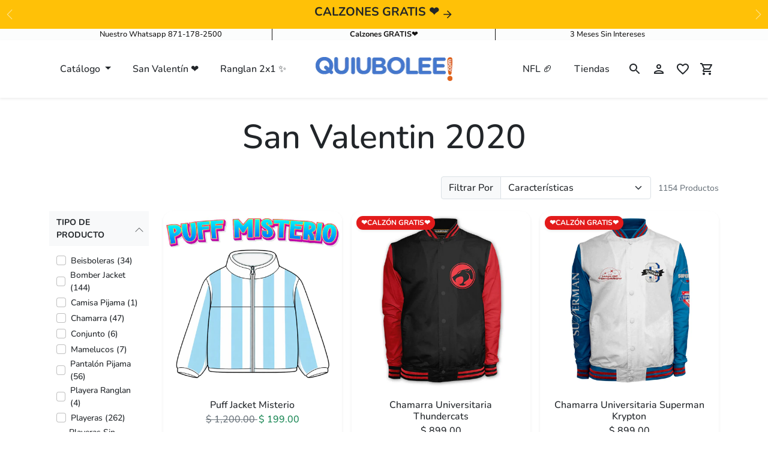

--- FILE ---
content_type: text/html; charset=utf-8
request_url: https://www.quiubolee.com/collections/san-valentin-2020
body_size: 62719
content:
<!doctype html>
<html lang="es">

  <head>
<link rel='preconnect dns-prefetch' href='https://api.config-security.com/' crossorigin />
<link rel='preconnect dns-prefetch' href='https://conf.config-security.com/' crossorigin />
<link rel='preconnect dns-prefetch' href='https://whale.camera/' crossorigin />
<script>
/* >> TriplePixel :: start*/
window.TriplePixelData={TripleName:"quiubolee.myshopify.com",ver:"2.11",plat:"SHOPIFY",isHeadless:false},function(W,H,A,L,E,_,B,N){function O(U,T,P,H,R){void 0===R&&(R=!1),H=new XMLHttpRequest,P?(H.open("POST",U,!0),H.setRequestHeader("Content-Type","application/json")):H.open("GET",U,!0),H.send(JSON.stringify(P||{})),H.onreadystatechange=function(){4===H.readyState&&200===H.status?(R=H.responseText,U.includes(".txt")?eval(R):P||(N[B]=R)):(299<H.status||H.status<200)&&T&&!R&&(R=!0,O(U,T-1,P))}}if(N=window,!N[H+"sn"]){N[H+"sn"]=1,L=function(){return Date.now().toString(36)+"_"+Math.random().toString(36)};try{A.setItem(H,1+(0|A.getItem(H)||0)),(E=JSON.parse(A.getItem(H+"U")||"[]")).push({u:location.href,r:document.referrer,t:Date.now(),id:L()}),A.setItem(H+"U",JSON.stringify(E))}catch(e){}var i,m,p;A.getItem('"!nC`')||(_=A,A=N,A[H]||(E=A[H]=function(t,e,a){return void 0===a&&(a=[]),"State"==t?E.s:(W=L(),(E._q=E._q||[]).push([W,t,e].concat(a)),W)},E.s="Installed",E._q=[],E.ch=W,B="configSecurityConfModel",N[B]=1,O("https://conf.config-security.com/model",5),i=L(),m=A[atob("c2NyZWVu")],_.setItem("di_pmt_wt",i),p={id:i,action:"profile",avatar:_.getItem("auth-security_rand_salt_"),time:m[atob("d2lkdGg=")]+":"+m[atob("aGVpZ2h0")],host:A.TriplePixelData.TripleName,plat:A.TriplePixelData.plat,url:window.location.href,ref:document.referrer,ver:A.TriplePixelData.ver},O("https://api.config-security.com/event",5,p),O("https://whale.camera/live/dot.txt",5)))}}("","TriplePixel",localStorage);
/* << TriplePixel :: end*/
</script>
<link rel='preconnect dns-prefetch' href='https://triplewhale-pixel.web.app/' crossorigin />
<script>
		!function (w, d, t) {
		  w.TiktokAnalyticsObject=t;var ttq=w[t]=w[t]||[];ttq.methods=["page","track","identify","instances","debug","on","off","once","ready","alias","group","enableCookie","disableCookie"],ttq.setAndDefer=function(t,e){t[e]=function(){t.push([e].concat(Array.prototype.slice.call(arguments,0)))}};for(var i=0;i<ttq.methods.length;i++)ttq.setAndDefer(ttq,ttq.methods[i]);ttq.instance=function(t){for(var e=ttq._i[t]||[],n=0;n<ttq.methods.length;n++
)ttq.setAndDefer(e,ttq.methods[n]);return e},ttq.load=function(e,n){var i="https://analytics.tiktok.com/i18n/pixel/events.js";ttq._i=ttq._i||{},ttq._i[e]=[],ttq._i[e]._u=i,ttq._t=ttq._t||{},ttq._t[e]=+new Date,ttq._o=ttq._o||{},ttq._o[e]=n||{};n=document.createElement("script");n.type="text/javascript",n.async=!0,n.src=i+"?sdkid="+e+"&lib="+t;e=document.getElementsByTagName("script")[0];e.parentNode.insertBefore(n,e)};
		
		  ttq.load('CK9N2JBC77U9NGE03MSG');
		  ttq.page();
		}(window, document, 'ttq');
	</script>
<meta name="google-site-verification" content="p3ByMsA2wmDkraMuM8Ja1UhJmitCGTD511tXtUqs-zE" />  


    <meta charset="utf-8">
    <meta name="viewport" content="width=device-width,initial-scale=1">
    <meta name="theme-color" content="#1976d2">

    <link rel="canonical" href="https://www.quiubolee.com/collections/san-valentin-2020">
    <link rel="preconnect" href="https://cdn.shopify.com" crossorigin>
    <link rel="preconnect" href="https://fonts.shopifycdn.com" crossorigin>

    
        <link rel="icon" type="image/png" href="//www.quiubolee.com/cdn/shop/files/fghgh_108dda0a-27b0-474b-9b97-237e09de38ed_32x32.png?v=1651613978">
    

    <title>
        San Valentin 2020
 &ndash; QUIUBOLEE</title>

    
        <meta name="description" content="Productos Para Parejas Sudaderas Parejas San Valentin Sudaderas Playeras Para Parejas Regalos Para San Valentin">
    

    

<style data-shopify>
    @font-face {
  font-family: Nunito;
  font-weight: 800;
  font-style: normal;
  font-display: swap;
  src: url("//www.quiubolee.com/cdn/fonts/nunito/nunito_n8.a4faa34563722dcb4bd960ae538c49eb540a565f.woff2") format("woff2"),
       url("//www.quiubolee.com/cdn/fonts/nunito/nunito_n8.7b9b4d7a0ef879eb46735a0aecb391013c7f7aeb.woff") format("woff");
}

    @font-face {
  font-family: Nunito;
  font-weight: 500;
  font-style: normal;
  font-display: swap;
  src: url("//www.quiubolee.com/cdn/fonts/nunito/nunito_n5.a0f0edcf8fc7e6ef641de980174adff4690e50c2.woff2") format("woff2"),
       url("//www.quiubolee.com/cdn/fonts/nunito/nunito_n5.b31690ac83c982675aeba15b7e6c0a6ec38755b3.woff") format("woff");
}

    @font-face {
  font-family: Nunito;
  font-weight: 700;
  font-style: normal;
  font-display: swap;
  src: url("//www.quiubolee.com/cdn/fonts/nunito/nunito_n7.37cf9b8cf43b3322f7e6e13ad2aad62ab5dc9109.woff2") format("woff2"),
       url("//www.quiubolee.com/cdn/fonts/nunito/nunito_n7.45cfcfadc6630011252d54d5f5a2c7c98f60d5de.woff") format("woff");
}

    @font-face {
  font-family: Nunito;
  font-weight: 800;
  font-style: italic;
  font-display: swap;
  src: url("//www.quiubolee.com/cdn/fonts/nunito/nunito_i8.fdb920ecf96435abc44d529f9e602f9ba19afe48.woff2") format("woff2"),
       url("//www.quiubolee.com/cdn/fonts/nunito/nunito_i8.b8e4a2eb1ed3c30c12022caf65679663c10ea9f4.woff") format("woff");
}

    @font-face {
  font-family: Nunito;
  font-weight: 800;
  font-style: normal;
  font-display: swap;
  src: url("//www.quiubolee.com/cdn/fonts/nunito/nunito_n8.a4faa34563722dcb4bd960ae538c49eb540a565f.woff2") format("woff2"),
       url("//www.quiubolee.com/cdn/fonts/nunito/nunito_n8.7b9b4d7a0ef879eb46735a0aecb391013c7f7aeb.woff") format("woff");
}

</style>
    
  
<meta property="og:site_name" content="QUIUBOLEE">
<meta property="og:url" content="https://www.quiubolee.com/collections/san-valentin-2020">
<meta property="og:title" content="San Valentin 2020">
<meta property="og:type" content="product.group">
<meta property="og:description" content="Productos Para Parejas Sudaderas Parejas San Valentin Sudaderas Playeras Para Parejas Regalos Para San Valentin"><meta property="og:image" content="http://www.quiubolee.com/cdn/shop/files/logo_quiubole_mini_0777e642-951d-4e61-855d-b386494f3058.png?v=1638976359">
    <meta property="og:image:secure_url" content="https://www.quiubolee.com/cdn/shop/files/logo_quiubole_mini_0777e642-951d-4e61-855d-b386494f3058.png?v=1638976359">
    <meta property="og:image:width" content="1200">
    <meta property="og:image:height" content="628"><meta name="twitter:card" content="summary_large_image">
<meta name="twitter:title" content="San Valentin 2020">
<meta name="twitter:description" content="Productos Para Parejas Sudaderas Parejas San Valentin Sudaderas Playeras Para Parejas Regalos Para San Valentin">
  
      

    <link re='preload' href="//www.quiubolee.com/cdn/shop/t/153/assets/bootstrap.css?v=54848658133730521141717616151" rel="stylesheet">
    <link re='preload' href="//www.quiubolee.com/cdn/shop/t/153/assets/animate.min.css?v=115639684294252348841698688276" rel="stylesheet">
    <link re='preload' href="//www.quiubolee.com/cdn/shop/t/153/assets/splide.min.css?v=67624542077310827911698688276" rel="stylesheet">
    <link re='preload' href="//www.quiubolee.com/cdn/shop/t/153/assets/flipdown.min.css?v=54080161825876288701698688276" rel="stylesheet">
    <link re='preload' href="//www.quiubolee.com/cdn/shop/t/153/assets/photoswipe.css?v=4254470632415454111698688276" rel="stylesheet">
    <link re='preload' href="//www.quiubolee.com/cdn/shop/t/153/assets/variables.css?v=57378612040515863201759330531" rel="stylesheet">
    <link re='preload' href="//www.quiubolee.com/cdn/shop/t/153/assets/base.css?v=16823633816178152791698688276" rel="stylesheet">
    <link re='preload' href="//www.quiubolee.com/cdn/shop/t/153/assets/general.css?v=36292572911472019541698688276" rel="stylesheet">
    <link re='preload' href="//www.quiubolee.com/cdn/shop/t/153/assets/sections.css?v=154893017522305132101698688276" rel="stylesheet">
    <link re='preload' href="//www.quiubolee.com/cdn/shop/t/153/assets/collection.css?v=119501283147174818541698688276" rel="stylesheet">
    <link re='preload' href="//www.quiubolee.com/cdn/shop/t/153/assets/product.css?v=113225279647995575691698688276" rel="stylesheet">
    <link re='preload' href="//www.quiubolee.com/cdn/shop/t/153/assets/custom.css?v=54045927720817365101719937319" rel="stylesheet">
    <script>window.performance && window.performance.mark && window.performance.mark('shopify.content_for_header.start');</script><meta name="google-site-verification" content="DIweFcmuBzj1putdVhyeHJZqai2M3w4QfYVSlW7T7L8">
<meta id="shopify-digital-wallet" name="shopify-digital-wallet" content="/16790139/digital_wallets/dialog">
<link rel="alternate" type="application/atom+xml" title="Feed" href="/collections/san-valentin-2020.atom" />
<link rel="next" href="/collections/san-valentin-2020?page=2">
<link rel="alternate" type="application/json+oembed" href="https://www.quiubolee.com/collections/san-valentin-2020.oembed">
<script async="async" src="/checkouts/internal/preloads.js?locale=es-MX"></script>
<script id="shopify-features" type="application/json">{"accessToken":"4e5c38706150e821800c3c464c81df76","betas":["rich-media-storefront-analytics"],"domain":"www.quiubolee.com","predictiveSearch":true,"shopId":16790139,"locale":"es"}</script>
<script>var Shopify = Shopify || {};
Shopify.shop = "quiubolee.myshopify.com";
Shopify.locale = "es";
Shopify.currency = {"active":"MXN","rate":"1.0"};
Shopify.country = "MX";
Shopify.theme = {"name":"Aftersell","id":122569916462,"schema_name":"eg-custom-shopify-theme","schema_version":"1.0.0","theme_store_id":null,"role":"main"};
Shopify.theme.handle = "null";
Shopify.theme.style = {"id":null,"handle":null};
Shopify.cdnHost = "www.quiubolee.com/cdn";
Shopify.routes = Shopify.routes || {};
Shopify.routes.root = "/";</script>
<script type="module">!function(o){(o.Shopify=o.Shopify||{}).modules=!0}(window);</script>
<script>!function(o){function n(){var o=[];function n(){o.push(Array.prototype.slice.apply(arguments))}return n.q=o,n}var t=o.Shopify=o.Shopify||{};t.loadFeatures=n(),t.autoloadFeatures=n()}(window);</script>
<script id="shop-js-analytics" type="application/json">{"pageType":"collection"}</script>
<script defer="defer" async type="module" src="//www.quiubolee.com/cdn/shopifycloud/shop-js/modules/v2/client.init-shop-cart-sync_BSQ69bm3.es.esm.js"></script>
<script defer="defer" async type="module" src="//www.quiubolee.com/cdn/shopifycloud/shop-js/modules/v2/chunk.common_CIqZBrE6.esm.js"></script>
<script type="module">
  await import("//www.quiubolee.com/cdn/shopifycloud/shop-js/modules/v2/client.init-shop-cart-sync_BSQ69bm3.es.esm.js");
await import("//www.quiubolee.com/cdn/shopifycloud/shop-js/modules/v2/chunk.common_CIqZBrE6.esm.js");

  window.Shopify.SignInWithShop?.initShopCartSync?.({"fedCMEnabled":true,"windoidEnabled":true});

</script>
<script>(function() {
  var isLoaded = false;
  function asyncLoad() {
    if (isLoaded) return;
    isLoaded = true;
    var urls = ["\/\/d1liekpayvooaz.cloudfront.net\/apps\/customizery\/customizery.js?shop=quiubolee.myshopify.com","https:\/\/a.mailmunch.co\/widgets\/site-648301-a0be746aecd3117d45ccfd45ac59fe574b179cd6.js?shop=quiubolee.myshopify.com","https:\/\/chimpstatic.com\/mcjs-connected\/js\/users\/986d61d0dc3f1292d8ab87de1\/121040d08d1352a980eaf1194.js?shop=quiubolee.myshopify.com","https:\/\/trackifyx.redretarget.com\/pull\/lazy.js?shop=quiubolee.myshopify.com","https:\/\/loox.io\/widget\/VkgTqmRtX5\/loox.1615914108116.js?shop=quiubolee.myshopify.com","https:\/\/shopify.retailcrm.tech\/assets\/js\/simla.js?rcct=b1ac544a380faab1d57979febaa1de1db0859175aab6c8d2502c5d738d67ee0e\u0026shop=quiubolee.myshopify.com","https:\/\/omnisnippet1.com\/platforms\/shopify.js?source=scriptTag\u0026v=2025-05-15T12\u0026shop=quiubolee.myshopify.com","https:\/\/cdn.customily.com\/shopify\/static\/customily.shopify.script.js?shop=quiubolee.myshopify.com"];
    for (var i = 0; i < urls.length; i++) {
      var s = document.createElement('script');
      s.type = 'text/javascript';
      s.async = true;
      s.src = urls[i];
      var x = document.getElementsByTagName('script')[0];
      x.parentNode.insertBefore(s, x);
    }
  };
  if(window.attachEvent) {
    window.attachEvent('onload', asyncLoad);
  } else {
    window.addEventListener('load', asyncLoad, false);
  }
})();</script>
<script id="__st">var __st={"a":16790139,"offset":-21600,"reqid":"f127bf7a-b854-4a44-bc88-0c6e3e74a594-1768923143","pageurl":"www.quiubolee.com\/collections\/san-valentin-2020","u":"cfe07c08d29e","p":"collection","rtyp":"collection","rid":158677139502};</script>
<script>window.ShopifyPaypalV4VisibilityTracking = true;</script>
<script id="captcha-bootstrap">!function(){'use strict';const t='contact',e='account',n='new_comment',o=[[t,t],['blogs',n],['comments',n],[t,'customer']],c=[[e,'customer_login'],[e,'guest_login'],[e,'recover_customer_password'],[e,'create_customer']],r=t=>t.map((([t,e])=>`form[action*='/${t}']:not([data-nocaptcha='true']) input[name='form_type'][value='${e}']`)).join(','),a=t=>()=>t?[...document.querySelectorAll(t)].map((t=>t.form)):[];function s(){const t=[...o],e=r(t);return a(e)}const i='password',u='form_key',d=['recaptcha-v3-token','g-recaptcha-response','h-captcha-response',i],f=()=>{try{return window.sessionStorage}catch{return}},m='__shopify_v',_=t=>t.elements[u];function p(t,e,n=!1){try{const o=window.sessionStorage,c=JSON.parse(o.getItem(e)),{data:r}=function(t){const{data:e,action:n}=t;return t[m]||n?{data:e,action:n}:{data:t,action:n}}(c);for(const[e,n]of Object.entries(r))t.elements[e]&&(t.elements[e].value=n);n&&o.removeItem(e)}catch(o){console.error('form repopulation failed',{error:o})}}const l='form_type',E='cptcha';function T(t){t.dataset[E]=!0}const w=window,h=w.document,L='Shopify',v='ce_forms',y='captcha';let A=!1;((t,e)=>{const n=(g='f06e6c50-85a8-45c8-87d0-21a2b65856fe',I='https://cdn.shopify.com/shopifycloud/storefront-forms-hcaptcha/ce_storefront_forms_captcha_hcaptcha.v1.5.2.iife.js',D={infoText:'Protegido por hCaptcha',privacyText:'Privacidad',termsText:'Términos'},(t,e,n)=>{const o=w[L][v],c=o.bindForm;if(c)return c(t,g,e,D).then(n);var r;o.q.push([[t,g,e,D],n]),r=I,A||(h.body.append(Object.assign(h.createElement('script'),{id:'captcha-provider',async:!0,src:r})),A=!0)});var g,I,D;w[L]=w[L]||{},w[L][v]=w[L][v]||{},w[L][v].q=[],w[L][y]=w[L][y]||{},w[L][y].protect=function(t,e){n(t,void 0,e),T(t)},Object.freeze(w[L][y]),function(t,e,n,w,h,L){const[v,y,A,g]=function(t,e,n){const i=e?o:[],u=t?c:[],d=[...i,...u],f=r(d),m=r(i),_=r(d.filter((([t,e])=>n.includes(e))));return[a(f),a(m),a(_),s()]}(w,h,L),I=t=>{const e=t.target;return e instanceof HTMLFormElement?e:e&&e.form},D=t=>v().includes(t);t.addEventListener('submit',(t=>{const e=I(t);if(!e)return;const n=D(e)&&!e.dataset.hcaptchaBound&&!e.dataset.recaptchaBound,o=_(e),c=g().includes(e)&&(!o||!o.value);(n||c)&&t.preventDefault(),c&&!n&&(function(t){try{if(!f())return;!function(t){const e=f();if(!e)return;const n=_(t);if(!n)return;const o=n.value;o&&e.removeItem(o)}(t);const e=Array.from(Array(32),(()=>Math.random().toString(36)[2])).join('');!function(t,e){_(t)||t.append(Object.assign(document.createElement('input'),{type:'hidden',name:u})),t.elements[u].value=e}(t,e),function(t,e){const n=f();if(!n)return;const o=[...t.querySelectorAll(`input[type='${i}']`)].map((({name:t})=>t)),c=[...d,...o],r={};for(const[a,s]of new FormData(t).entries())c.includes(a)||(r[a]=s);n.setItem(e,JSON.stringify({[m]:1,action:t.action,data:r}))}(t,e)}catch(e){console.error('failed to persist form',e)}}(e),e.submit())}));const S=(t,e)=>{t&&!t.dataset[E]&&(n(t,e.some((e=>e===t))),T(t))};for(const o of['focusin','change'])t.addEventListener(o,(t=>{const e=I(t);D(e)&&S(e,y())}));const B=e.get('form_key'),M=e.get(l),P=B&&M;t.addEventListener('DOMContentLoaded',(()=>{const t=y();if(P)for(const e of t)e.elements[l].value===M&&p(e,B);[...new Set([...A(),...v().filter((t=>'true'===t.dataset.shopifyCaptcha))])].forEach((e=>S(e,t)))}))}(h,new URLSearchParams(w.location.search),n,t,e,['guest_login'])})(!0,!0)}();</script>
<script integrity="sha256-4kQ18oKyAcykRKYeNunJcIwy7WH5gtpwJnB7kiuLZ1E=" data-source-attribution="shopify.loadfeatures" defer="defer" src="//www.quiubolee.com/cdn/shopifycloud/storefront/assets/storefront/load_feature-a0a9edcb.js" crossorigin="anonymous"></script>
<script data-source-attribution="shopify.dynamic_checkout.dynamic.init">var Shopify=Shopify||{};Shopify.PaymentButton=Shopify.PaymentButton||{isStorefrontPortableWallets:!0,init:function(){window.Shopify.PaymentButton.init=function(){};var t=document.createElement("script");t.src="https://www.quiubolee.com/cdn/shopifycloud/portable-wallets/latest/portable-wallets.es.js",t.type="module",document.head.appendChild(t)}};
</script>
<script data-source-attribution="shopify.dynamic_checkout.buyer_consent">
  function portableWalletsHideBuyerConsent(e){var t=document.getElementById("shopify-buyer-consent"),n=document.getElementById("shopify-subscription-policy-button");t&&n&&(t.classList.add("hidden"),t.setAttribute("aria-hidden","true"),n.removeEventListener("click",e))}function portableWalletsShowBuyerConsent(e){var t=document.getElementById("shopify-buyer-consent"),n=document.getElementById("shopify-subscription-policy-button");t&&n&&(t.classList.remove("hidden"),t.removeAttribute("aria-hidden"),n.addEventListener("click",e))}window.Shopify?.PaymentButton&&(window.Shopify.PaymentButton.hideBuyerConsent=portableWalletsHideBuyerConsent,window.Shopify.PaymentButton.showBuyerConsent=portableWalletsShowBuyerConsent);
</script>
<script data-source-attribution="shopify.dynamic_checkout.cart.bootstrap">document.addEventListener("DOMContentLoaded",(function(){function t(){return document.querySelector("shopify-accelerated-checkout-cart, shopify-accelerated-checkout")}if(t())Shopify.PaymentButton.init();else{new MutationObserver((function(e,n){t()&&(Shopify.PaymentButton.init(),n.disconnect())})).observe(document.body,{childList:!0,subtree:!0})}}));
</script>

<script>window.performance && window.performance.mark && window.performance.mark('shopify.content_for_header.end');</script>
    

    <style>
        .section-title::before,
        .section-title::after {
            background-image: url('//www.quiubolee.com/cdn/shop/t/153/assets/logo-shape_small.png?v=123243668158680174781698688276');
        }
    </style>

    <script>
        window.theme = {
            money_format: "$ {{amount}}"
        }
    </script>

    
        <script src="//www.quiubolee.com/cdn/shop/t/153/assets/ajaxinate.min.js?v=114631554501528077311698688276" defer></script>
    

    <script src="//www.quiubolee.com/cdn/shop/t/153/assets/bootstrap.bundle.min.js?v=165452379210151254851698688276" defer></script>
    <script src="//www.quiubolee.com/cdn/shop/t/153/assets/splide.min.js?v=65576340816228766351698688276" ></script>
    <script src="//www.quiubolee.com/cdn/shop/t/153/assets/jarallax.min.js?v=169350962436305852091698688276" defer></script>
    <script src="//www.quiubolee.com/cdn/shop/t/153/assets/dayjs.min.js?v=157215845716097604171698688276" defer></script>
    <script src="//www.quiubolee.com/cdn/shop/t/153/assets/dayjs-relativeTime.js?v=172523880484430421461698688276" defer></script>
    <script src="//www.quiubolee.com/cdn/shop/t/153/assets/dayjs-es-mx.js?v=13301252644532974431698688276" defer></script>
    <script src="//www.quiubolee.com/cdn/shop/t/153/assets/flipdown.min.js?v=14303710845760210731698688276" defer></script>
    <script src="//www.quiubolee.com/cdn/shop/t/153/assets/helper.js?v=31547587536394771131698688276" defer></script>
    <script src="//www.quiubolee.com/cdn/shop/t/153/assets/base.js?v=88438620446682472761698688276" defer></script>
    <script src="//www.quiubolee.com/cdn/shop/t/153/assets/general.js?v=66278835823121119861698688276" defer></script>
    <script src="//www.quiubolee.com/cdn/shop/t/153/assets/collection.js?v=171471726018567163891698688276" defer></script>
    <script src="//www.quiubolee.com/cdn/shop/t/153/assets/product.js?v=150288476697071374991698688276" defer></script>
    <script src="//www.quiubolee.com/cdn/shop/t/153/assets/cart.js?v=98619081921650084161698688276" defer></script>
    <script src="//www.quiubolee.com/cdn/shop/t/153/assets/wishlist.js?v=79851092265993165501698688276" defer></script>
    <script src="//www.quiubolee.com/cdn/shop/t/153/assets/recently-viewed.js?v=119655094454310748541698688276" defer></script>
    <script src="//www.quiubolee.com/cdn/shop/t/153/assets/search.js?v=100748891559996964131698688276" defer></script>
    <script src="//www.quiubolee.com/cdn/shop/t/153/assets/sections.js?v=174100110678352743111698688276" defer></script>
    <script src="//www.quiubolee.com/cdn/shop/t/153/assets/lordicon.js?v=14419051951228798371698688276" defer></script>
  <script src="https://code.jquery.com/jquery-3.7.1.slim.min.js" integrity="sha256-kmHvs0B+OpCW5GVHUNjv9rOmY0IvSIRcf7zGUDTDQM8=" crossorigin="anonymous"></script>
    <script src="//www.quiubolee.com/cdn/shop/t/153/assets/custom.js?v=136975693607031838321698688276" defer></script>
	<script>var loox_global_hash = '1768917537135';</script><style>.loox-reviews-default { max-width: 1200px; margin: 0 auto; }.loox-rating .loox-icon { color:#F5BE71; }
:root { --lxs-rating-icon-color: #F5BE71; }</style>
<meta name=tapcart-banner:appIcon content=https://storage.googleapis.com/tapcart-150607.appspot.com/ac51b4b2576fb4cdcb46e6b2beb3fcad_appiconpng.png>

<!-- BEGIN app block: shopify://apps/klaviyo-email-marketing-sms/blocks/klaviyo-onsite-embed/2632fe16-c075-4321-a88b-50b567f42507 -->












  <script async src="https://static.klaviyo.com/onsite/js/UXzMYb/klaviyo.js?company_id=UXzMYb"></script>
  <script>!function(){if(!window.klaviyo){window._klOnsite=window._klOnsite||[];try{window.klaviyo=new Proxy({},{get:function(n,i){return"push"===i?function(){var n;(n=window._klOnsite).push.apply(n,arguments)}:function(){for(var n=arguments.length,o=new Array(n),w=0;w<n;w++)o[w]=arguments[w];var t="function"==typeof o[o.length-1]?o.pop():void 0,e=new Promise((function(n){window._klOnsite.push([i].concat(o,[function(i){t&&t(i),n(i)}]))}));return e}}})}catch(n){window.klaviyo=window.klaviyo||[],window.klaviyo.push=function(){var n;(n=window._klOnsite).push.apply(n,arguments)}}}}();</script>

  




  <script>
    window.klaviyoReviewsProductDesignMode = false
  </script>







<!-- END app block --><!-- BEGIN app block: shopify://apps/mercado-pago-antifraud-plus/blocks/embed-block/b19ea721-f94a-4308-bee5-0057c043bac5 -->
<!-- BEGIN app snippet: send-melidata-report --><script>
  const MLD_IS_DEV = false;
  const CART_TOKEN_KEY = 'cartToken';
  const USER_SESSION_ID_KEY = 'pf_user_session_id';
  const EVENT_TYPE = 'event';
  const MLD_PLATFORM_NAME = 'shopify';
  const PLATFORM_VERSION = '1.0.0';
  const MLD_PLUGIN_VERSION = '0.1.0';
  const NAVIGATION_DATA_PATH = 'pf/navigation_data';
  const MELIDATA_TRACKS_URL = 'https://api.mercadopago.com/v1/plugins/melidata/tracks';
  const BUSINESS_NAME = 'mercadopago';
  const MLD_MELI_SESSION_ID_KEY = 'meli_session_id';
  const EVENT_NAME = 'navigation_data'

  const SEND_MELIDATA_REPORT_NAME = MLD_IS_DEV ? 'send_melidata_report_test' : 'send_melidata_report';
  const SUCCESS_SENDING_MELIDATA_REPORT_VALUE = 'SUCCESS_SENDING_MELIDATA_REPORT';
  const FAILED_SENDING_MELIDATA_REPORT_VALUE = 'FAILED_SENDING_MELIDATA_REPORT';

  const userAgent = navigator.userAgent;
  const startTime = Date.now();
  const deviceId = sessionStorage.getItem(MLD_MELI_SESSION_ID_KEY) ?? '';
  const cartToken = localStorage.getItem(CART_TOKEN_KEY) ?? '';
  const userSessionId = generateUserSessionId();
  const shopId = __st?.a ?? '';
  const shopUrl = Shopify?.shop ?? '';
  const country = Shopify?.country ?? '';

  const siteIdMap = {
    BR: 'MLB',
    MX: 'MLM',
    CO: 'MCO',
    CL: 'MLC',
    UY: 'MLU',
    PE: 'MPE',
    AR: 'MLA',
  };

  function getSiteId() {
    return siteIdMap[country] ?? 'MLB';
  }

  function detectBrowser() {
    switch (true) {
      case /Edg/.test(userAgent):
        return 'Microsoft Edge';
      case /Chrome/.test(userAgent) && !/Edg/.test(userAgent):
        return 'Chrome';
      case /Firefox/.test(userAgent):
        return 'Firefox';
      case /Safari/.test(userAgent) && !/Chrome/.test(userAgent):
        return 'Safari';
      case /Opera/.test(userAgent) || /OPR/.test(userAgent):
        return 'Opera';
      case /Trident/.test(userAgent) || /MSIE/.test(userAgent):
        return 'Internet Explorer';
      case /Edge/.test(userAgent):
        return 'Microsoft Edge (Legacy)';
      default:
        return 'Unknown';
    }
  }

  function detectDevice() {
    switch (true) {
      case /android/i.test(userAgent):
        return '/mobile/android';
      case /iPad|iPhone|iPod/.test(userAgent):
        return '/mobile/ios';
      case /mobile/i.test(userAgent):
        return '/mobile';
      default:
        return '/web/desktop';
    }
  }

  function getPageTimeCount() {
    const endTime = Date.now();
    const timeSpent = endTime - startTime;
    return timeSpent;
  }

  function buildURLPath(fullUrl) {
    try {
      const url = new URL(fullUrl);
      return url.pathname;
    } catch (error) {
      return '';
    }
  }

  function generateUUID() {
    return 'pf-' + Date.now() + '-' + Math.random().toString(36).substring(2, 9);
  }

  function generateUserSessionId() {
    const uuid = generateUUID();
    const userSessionId = sessionStorage.getItem(USER_SESSION_ID_KEY);
    if (!userSessionId) {
      sessionStorage.setItem(USER_SESSION_ID_KEY, uuid);
      return uuid;
    }
    return userSessionId;
  }

  function sendMelidataReport() {
    try {
      const payload = {
        platform: {
          name: MLD_PLATFORM_NAME,
          version: PLATFORM_VERSION,
          uri: '/',
          location: '/',
        },
        plugin: {
          version: MLD_PLUGIN_VERSION,
        },
        user: {
          uid: userSessionId,
        },
        application: {
          business: BUSINESS_NAME,
          site_id: getSiteId(),
          version: PLATFORM_VERSION,
        },
        device: {
          platform: detectDevice(),
        },
        events: [
          {
            path: NAVIGATION_DATA_PATH,
            id: userSessionId,
            type: EVENT_TYPE,
            user_local_timestamp: new Date().toISOString(),
            metadata_type: EVENT_TYPE,
            metadata: {
              event: {
                element: 'window',
                action: 'load',
                target: 'body',
                label: EVENT_NAME,
              },
              configs: [
                {
                  config_name: 'page_time',
                  new_value: getPageTimeCount().toString(),
                },
                {
                  config_name: 'shop',
                  new_value: shopUrl,
                },
                {
                  config_name: 'shop_id',
                  new_value: String(shopId),
                },
                {
                  config_name: 'pf_user_session_id',
                  new_value: userSessionId,
                },
                {
                  config_name: 'current_page',
                  new_value: location.pathname,
                },
                {
                  config_name: 'last_page',
                  new_value: buildURLPath(document.referrer),
                },
                {
                  config_name: 'is_device_generated',
                  new_value: String(!!deviceId),
                },
                {
                  config_name: 'browser',
                  new_value: detectBrowser(),
                },
                {
                  config_name: 'cart_token',
                  new_value: cartToken.slice(1, -1),
                },
              ],
            },
          },
        ],
      };

      const success = navigator.sendBeacon(MELIDATA_TRACKS_URL, JSON.stringify(payload));
      if (success) {
        registerDatadogEvent(SEND_MELIDATA_REPORT_NAME, SUCCESS_SENDING_MELIDATA_REPORT_VALUE, `[${EVENT_NAME}]`, shopUrl);
      } else {
        registerDatadogEvent(SEND_MELIDATA_REPORT_NAME, FAILED_SENDING_MELIDATA_REPORT_VALUE, `[${EVENT_NAME}]`, shopUrl);
      }
    } catch (error) {
      registerDatadogEvent(SEND_MELIDATA_REPORT_NAME, FAILED_SENDING_MELIDATA_REPORT_VALUE, `[${EVENT_NAME}]: ${error}`, shopUrl);
    }
  }
  window.addEventListener('beforeunload', sendMelidataReport);
</script><!-- END app snippet -->
<!-- END app block --><script src="https://cdn.shopify.com/extensions/019a9885-5cb8-7f04-b0fb-8a9d5cdad1c0/mercadopago-pf-app-132/assets/generate-meli-session-id.js" type="text/javascript" defer="defer"></script>
<script src="https://cdn.shopify.com/extensions/019bc5da-5ba6-7e9a-9888-a6222a70d7c3/js-client-214/assets/pushowl-shopify.js" type="text/javascript" defer="defer"></script>
<link href="https://monorail-edge.shopifysvc.com" rel="dns-prefetch">
<script>(function(){if ("sendBeacon" in navigator && "performance" in window) {try {var session_token_from_headers = performance.getEntriesByType('navigation')[0].serverTiming.find(x => x.name == '_s').description;} catch {var session_token_from_headers = undefined;}var session_cookie_matches = document.cookie.match(/_shopify_s=([^;]*)/);var session_token_from_cookie = session_cookie_matches && session_cookie_matches.length === 2 ? session_cookie_matches[1] : "";var session_token = session_token_from_headers || session_token_from_cookie || "";function handle_abandonment_event(e) {var entries = performance.getEntries().filter(function(entry) {return /monorail-edge.shopifysvc.com/.test(entry.name);});if (!window.abandonment_tracked && entries.length === 0) {window.abandonment_tracked = true;var currentMs = Date.now();var navigation_start = performance.timing.navigationStart;var payload = {shop_id: 16790139,url: window.location.href,navigation_start,duration: currentMs - navigation_start,session_token,page_type: "collection"};window.navigator.sendBeacon("https://monorail-edge.shopifysvc.com/v1/produce", JSON.stringify({schema_id: "online_store_buyer_site_abandonment/1.1",payload: payload,metadata: {event_created_at_ms: currentMs,event_sent_at_ms: currentMs}}));}}window.addEventListener('pagehide', handle_abandonment_event);}}());</script>
<script id="web-pixels-manager-setup">(function e(e,d,r,n,o){if(void 0===o&&(o={}),!Boolean(null===(a=null===(i=window.Shopify)||void 0===i?void 0:i.analytics)||void 0===a?void 0:a.replayQueue)){var i,a;window.Shopify=window.Shopify||{};var t=window.Shopify;t.analytics=t.analytics||{};var s=t.analytics;s.replayQueue=[],s.publish=function(e,d,r){return s.replayQueue.push([e,d,r]),!0};try{self.performance.mark("wpm:start")}catch(e){}var l=function(){var e={modern:/Edge?\/(1{2}[4-9]|1[2-9]\d|[2-9]\d{2}|\d{4,})\.\d+(\.\d+|)|Firefox\/(1{2}[4-9]|1[2-9]\d|[2-9]\d{2}|\d{4,})\.\d+(\.\d+|)|Chrom(ium|e)\/(9{2}|\d{3,})\.\d+(\.\d+|)|(Maci|X1{2}).+ Version\/(15\.\d+|(1[6-9]|[2-9]\d|\d{3,})\.\d+)([,.]\d+|)( \(\w+\)|)( Mobile\/\w+|) Safari\/|Chrome.+OPR\/(9{2}|\d{3,})\.\d+\.\d+|(CPU[ +]OS|iPhone[ +]OS|CPU[ +]iPhone|CPU IPhone OS|CPU iPad OS)[ +]+(15[._]\d+|(1[6-9]|[2-9]\d|\d{3,})[._]\d+)([._]\d+|)|Android:?[ /-](13[3-9]|1[4-9]\d|[2-9]\d{2}|\d{4,})(\.\d+|)(\.\d+|)|Android.+Firefox\/(13[5-9]|1[4-9]\d|[2-9]\d{2}|\d{4,})\.\d+(\.\d+|)|Android.+Chrom(ium|e)\/(13[3-9]|1[4-9]\d|[2-9]\d{2}|\d{4,})\.\d+(\.\d+|)|SamsungBrowser\/([2-9]\d|\d{3,})\.\d+/,legacy:/Edge?\/(1[6-9]|[2-9]\d|\d{3,})\.\d+(\.\d+|)|Firefox\/(5[4-9]|[6-9]\d|\d{3,})\.\d+(\.\d+|)|Chrom(ium|e)\/(5[1-9]|[6-9]\d|\d{3,})\.\d+(\.\d+|)([\d.]+$|.*Safari\/(?![\d.]+ Edge\/[\d.]+$))|(Maci|X1{2}).+ Version\/(10\.\d+|(1[1-9]|[2-9]\d|\d{3,})\.\d+)([,.]\d+|)( \(\w+\)|)( Mobile\/\w+|) Safari\/|Chrome.+OPR\/(3[89]|[4-9]\d|\d{3,})\.\d+\.\d+|(CPU[ +]OS|iPhone[ +]OS|CPU[ +]iPhone|CPU IPhone OS|CPU iPad OS)[ +]+(10[._]\d+|(1[1-9]|[2-9]\d|\d{3,})[._]\d+)([._]\d+|)|Android:?[ /-](13[3-9]|1[4-9]\d|[2-9]\d{2}|\d{4,})(\.\d+|)(\.\d+|)|Mobile Safari.+OPR\/([89]\d|\d{3,})\.\d+\.\d+|Android.+Firefox\/(13[5-9]|1[4-9]\d|[2-9]\d{2}|\d{4,})\.\d+(\.\d+|)|Android.+Chrom(ium|e)\/(13[3-9]|1[4-9]\d|[2-9]\d{2}|\d{4,})\.\d+(\.\d+|)|Android.+(UC? ?Browser|UCWEB|U3)[ /]?(15\.([5-9]|\d{2,})|(1[6-9]|[2-9]\d|\d{3,})\.\d+)\.\d+|SamsungBrowser\/(5\.\d+|([6-9]|\d{2,})\.\d+)|Android.+MQ{2}Browser\/(14(\.(9|\d{2,})|)|(1[5-9]|[2-9]\d|\d{3,})(\.\d+|))(\.\d+|)|K[Aa][Ii]OS\/(3\.\d+|([4-9]|\d{2,})\.\d+)(\.\d+|)/},d=e.modern,r=e.legacy,n=navigator.userAgent;return n.match(d)?"modern":n.match(r)?"legacy":"unknown"}(),u="modern"===l?"modern":"legacy",c=(null!=n?n:{modern:"",legacy:""})[u],f=function(e){return[e.baseUrl,"/wpm","/b",e.hashVersion,"modern"===e.buildTarget?"m":"l",".js"].join("")}({baseUrl:d,hashVersion:r,buildTarget:u}),m=function(e){var d=e.version,r=e.bundleTarget,n=e.surface,o=e.pageUrl,i=e.monorailEndpoint;return{emit:function(e){var a=e.status,t=e.errorMsg,s=(new Date).getTime(),l=JSON.stringify({metadata:{event_sent_at_ms:s},events:[{schema_id:"web_pixels_manager_load/3.1",payload:{version:d,bundle_target:r,page_url:o,status:a,surface:n,error_msg:t},metadata:{event_created_at_ms:s}}]});if(!i)return console&&console.warn&&console.warn("[Web Pixels Manager] No Monorail endpoint provided, skipping logging."),!1;try{return self.navigator.sendBeacon.bind(self.navigator)(i,l)}catch(e){}var u=new XMLHttpRequest;try{return u.open("POST",i,!0),u.setRequestHeader("Content-Type","text/plain"),u.send(l),!0}catch(e){return console&&console.warn&&console.warn("[Web Pixels Manager] Got an unhandled error while logging to Monorail."),!1}}}}({version:r,bundleTarget:l,surface:e.surface,pageUrl:self.location.href,monorailEndpoint:e.monorailEndpoint});try{o.browserTarget=l,function(e){var d=e.src,r=e.async,n=void 0===r||r,o=e.onload,i=e.onerror,a=e.sri,t=e.scriptDataAttributes,s=void 0===t?{}:t,l=document.createElement("script"),u=document.querySelector("head"),c=document.querySelector("body");if(l.async=n,l.src=d,a&&(l.integrity=a,l.crossOrigin="anonymous"),s)for(var f in s)if(Object.prototype.hasOwnProperty.call(s,f))try{l.dataset[f]=s[f]}catch(e){}if(o&&l.addEventListener("load",o),i&&l.addEventListener("error",i),u)u.appendChild(l);else{if(!c)throw new Error("Did not find a head or body element to append the script");c.appendChild(l)}}({src:f,async:!0,onload:function(){if(!function(){var e,d;return Boolean(null===(d=null===(e=window.Shopify)||void 0===e?void 0:e.analytics)||void 0===d?void 0:d.initialized)}()){var d=window.webPixelsManager.init(e)||void 0;if(d){var r=window.Shopify.analytics;r.replayQueue.forEach((function(e){var r=e[0],n=e[1],o=e[2];d.publishCustomEvent(r,n,o)})),r.replayQueue=[],r.publish=d.publishCustomEvent,r.visitor=d.visitor,r.initialized=!0}}},onerror:function(){return m.emit({status:"failed",errorMsg:"".concat(f," has failed to load")})},sri:function(e){var d=/^sha384-[A-Za-z0-9+/=]+$/;return"string"==typeof e&&d.test(e)}(c)?c:"",scriptDataAttributes:o}),m.emit({status:"loading"})}catch(e){m.emit({status:"failed",errorMsg:(null==e?void 0:e.message)||"Unknown error"})}}})({shopId: 16790139,storefrontBaseUrl: "https://www.quiubolee.com",extensionsBaseUrl: "https://extensions.shopifycdn.com/cdn/shopifycloud/web-pixels-manager",monorailEndpoint: "https://monorail-edge.shopifysvc.com/unstable/produce_batch",surface: "storefront-renderer",enabledBetaFlags: ["2dca8a86"],webPixelsConfigList: [{"id":"687734830","configuration":"{\"pixelCode\":\"CK9N2JBC77U9NGE03MSG\"}","eventPayloadVersion":"v1","runtimeContext":"STRICT","scriptVersion":"22e92c2ad45662f435e4801458fb78cc","type":"APP","apiClientId":4383523,"privacyPurposes":["ANALYTICS","MARKETING","SALE_OF_DATA"],"dataSharingAdjustments":{"protectedCustomerApprovalScopes":["read_customer_address","read_customer_email","read_customer_name","read_customer_personal_data","read_customer_phone"]}},{"id":"435978286","configuration":"{\"shopId\":\"quiubolee.myshopify.com\"}","eventPayloadVersion":"v1","runtimeContext":"STRICT","scriptVersion":"674c31de9c131805829c42a983792da6","type":"APP","apiClientId":2753413,"privacyPurposes":["ANALYTICS","MARKETING","SALE_OF_DATA"],"dataSharingAdjustments":{"protectedCustomerApprovalScopes":["read_customer_address","read_customer_email","read_customer_name","read_customer_personal_data","read_customer_phone"]}},{"id":"371490862","configuration":"{\"accountID\":\"1220658\",\"workspaceId\":\"3f8c68a0-7d4a-4c65-be50-e9f3d9d35a11\",\"projectId\":\"c8ed71c8-c036-4711-b9df-ec78321bcba5\"}","eventPayloadVersion":"v1","runtimeContext":"STRICT","scriptVersion":"52fc54f4608fa63b89d7f7c4f9344a98","type":"APP","apiClientId":5461967,"privacyPurposes":["ANALYTICS"],"dataSharingAdjustments":{"protectedCustomerApprovalScopes":[]}},{"id":"354582574","configuration":"{\"apiURL\":\"https:\/\/api.omnisend.com\",\"appURL\":\"https:\/\/app.omnisend.com\",\"brandID\":\"67b4d6b50fef6c0ed73959ed\",\"trackingURL\":\"https:\/\/wt.omnisendlink.com\"}","eventPayloadVersion":"v1","runtimeContext":"STRICT","scriptVersion":"aa9feb15e63a302383aa48b053211bbb","type":"APP","apiClientId":186001,"privacyPurposes":["ANALYTICS","MARKETING","SALE_OF_DATA"],"dataSharingAdjustments":{"protectedCustomerApprovalScopes":["read_customer_address","read_customer_email","read_customer_name","read_customer_personal_data","read_customer_phone"]}},{"id":"310902830","configuration":"{\"shopUrl\":\"quiubolee.myshopify.com\"}","eventPayloadVersion":"v1","runtimeContext":"STRICT","scriptVersion":"c581e5437ee132f6ac1ad175a6693233","type":"APP","apiClientId":109149454337,"privacyPurposes":["ANALYTICS","MARKETING","SALE_OF_DATA"],"dataSharingAdjustments":{"protectedCustomerApprovalScopes":["read_customer_personal_data"]}},{"id":"264273966","configuration":"{\"config\":\"{\\\"pixel_id\\\":\\\"AW-787674589\\\",\\\"target_country\\\":\\\"MX\\\",\\\"gtag_events\\\":[{\\\"type\\\":\\\"begin_checkout\\\",\\\"action_label\\\":\\\"AW-787674589\\\/NWfiCJ_3howBEN3ry_cC\\\"},{\\\"type\\\":\\\"search\\\",\\\"action_label\\\":\\\"AW-787674589\\\/5xjwCKL3howBEN3ry_cC\\\"},{\\\"type\\\":\\\"view_item\\\",\\\"action_label\\\":[\\\"AW-787674589\\\/0aDeCJn3howBEN3ry_cC\\\",\\\"MC-GL7K154D8J\\\"]},{\\\"type\\\":\\\"purchase\\\",\\\"action_label\\\":[\\\"AW-787674589\\\/aUPtCJb3howBEN3ry_cC\\\",\\\"MC-GL7K154D8J\\\"]},{\\\"type\\\":\\\"page_view\\\",\\\"action_label\\\":[\\\"AW-787674589\\\/7xbeCJP3howBEN3ry_cC\\\",\\\"MC-GL7K154D8J\\\"]},{\\\"type\\\":\\\"add_payment_info\\\",\\\"action_label\\\":\\\"AW-787674589\\\/0U_QCKX3howBEN3ry_cC\\\"},{\\\"type\\\":\\\"add_to_cart\\\",\\\"action_label\\\":\\\"AW-787674589\\\/xFimCJz3howBEN3ry_cC\\\"}],\\\"enable_monitoring_mode\\\":false}\"}","eventPayloadVersion":"v1","runtimeContext":"OPEN","scriptVersion":"b2a88bafab3e21179ed38636efcd8a93","type":"APP","apiClientId":1780363,"privacyPurposes":[],"dataSharingAdjustments":{"protectedCustomerApprovalScopes":["read_customer_address","read_customer_email","read_customer_name","read_customer_personal_data","read_customer_phone"]}},{"id":"88768558","configuration":"{\"pixel_id\":\"1677899012478697\",\"pixel_type\":\"facebook_pixel\",\"metaapp_system_user_token\":\"-\"}","eventPayloadVersion":"v1","runtimeContext":"OPEN","scriptVersion":"ca16bc87fe92b6042fbaa3acc2fbdaa6","type":"APP","apiClientId":2329312,"privacyPurposes":["ANALYTICS","MARKETING","SALE_OF_DATA"],"dataSharingAdjustments":{"protectedCustomerApprovalScopes":["read_customer_address","read_customer_email","read_customer_name","read_customer_personal_data","read_customer_phone"]}},{"id":"38567982","configuration":"{\"tagID\":\"2612552107201\"}","eventPayloadVersion":"v1","runtimeContext":"STRICT","scriptVersion":"18031546ee651571ed29edbe71a3550b","type":"APP","apiClientId":3009811,"privacyPurposes":["ANALYTICS","MARKETING","SALE_OF_DATA"],"dataSharingAdjustments":{"protectedCustomerApprovalScopes":["read_customer_address","read_customer_email","read_customer_name","read_customer_personal_data","read_customer_phone"]}},{"id":"45449262","eventPayloadVersion":"v1","runtimeContext":"LAX","scriptVersion":"1","type":"CUSTOM","privacyPurposes":["ANALYTICS"],"name":"Google Analytics tag (migrated)"},{"id":"shopify-app-pixel","configuration":"{}","eventPayloadVersion":"v1","runtimeContext":"STRICT","scriptVersion":"0450","apiClientId":"shopify-pixel","type":"APP","privacyPurposes":["ANALYTICS","MARKETING"]},{"id":"shopify-custom-pixel","eventPayloadVersion":"v1","runtimeContext":"LAX","scriptVersion":"0450","apiClientId":"shopify-pixel","type":"CUSTOM","privacyPurposes":["ANALYTICS","MARKETING"]}],isMerchantRequest: false,initData: {"shop":{"name":"QUIUBOLEE","paymentSettings":{"currencyCode":"MXN"},"myshopifyDomain":"quiubolee.myshopify.com","countryCode":"MX","storefrontUrl":"https:\/\/www.quiubolee.com"},"customer":null,"cart":null,"checkout":null,"productVariants":[],"purchasingCompany":null},},"https://www.quiubolee.com/cdn","fcfee988w5aeb613cpc8e4bc33m6693e112",{"modern":"","legacy":""},{"shopId":"16790139","storefrontBaseUrl":"https:\/\/www.quiubolee.com","extensionBaseUrl":"https:\/\/extensions.shopifycdn.com\/cdn\/shopifycloud\/web-pixels-manager","surface":"storefront-renderer","enabledBetaFlags":"[\"2dca8a86\"]","isMerchantRequest":"false","hashVersion":"fcfee988w5aeb613cpc8e4bc33m6693e112","publish":"custom","events":"[[\"page_viewed\",{}],[\"collection_viewed\",{\"collection\":{\"id\":\"158677139502\",\"title\":\"San Valentin 2020\",\"productVariants\":[{\"price\":{\"amount\":199.0,\"currencyCode\":\"MXN\"},\"product\":{\"title\":\"Puff Jacket Misterio\",\"vendor\":\"Quiubolee\",\"id\":\"7501919420462\",\"untranslatedTitle\":\"Puff Jacket Misterio\",\"url\":\"\/products\/puff-jacket-misterio\",\"type\":\"Puff Jacket\"},\"id\":\"42007336026158\",\"image\":{\"src\":\"\/\/www.quiubolee.com\/cdn\/shop\/files\/ad3e114e-4906-4310-b449-f48725a54d7f.jpg?v=1768519158\"},\"sku\":\"PUFF426-MIS-02\",\"title\":\"CH\",\"untranslatedTitle\":\"CH\"},{\"price\":{\"amount\":899.0,\"currencyCode\":\"MXN\"},\"product\":{\"title\":\"Chamarra Universitaria Thundercats\",\"vendor\":\"Thundercats\",\"id\":\"7495733968942\",\"untranslatedTitle\":\"Chamarra Universitaria Thundercats\",\"url\":\"\/products\/chamarra-universitaria-thundercats\",\"type\":\"Chamarra\"},\"id\":\"41986256601134\",\"image\":{\"src\":\"\/\/www.quiubolee.com\/cdn\/shop\/files\/21_484cf8f8-1135-448a-8304-14debb8fd798.jpg?v=1767979685\"},\"sku\":\"VFS211-3864-02\",\"title\":\"CH \/ Hombre\",\"untranslatedTitle\":\"CH \/ Hombre\"},{\"price\":{\"amount\":899.0,\"currencyCode\":\"MXN\"},\"product\":{\"title\":\"Chamarra Universitaria Superman Krypton\",\"vendor\":\"Superman\",\"id\":\"7495733149742\",\"untranslatedTitle\":\"Chamarra Universitaria Superman Krypton\",\"url\":\"\/products\/chamarra-universitaria-superman-krypton\",\"type\":\"Chamarra\"},\"id\":\"41986241036334\",\"image\":{\"src\":\"\/\/www.quiubolee.com\/cdn\/shop\/files\/25_cecd0fc2-6386-4cfa-94da-3fe35a64e6bf.jpg?v=1767979646\"},\"sku\":\"VFS211-3863-02\",\"title\":\"CH \/ Hombre\",\"untranslatedTitle\":\"CH \/ Hombre\"},{\"price\":{\"amount\":899.0,\"currencyCode\":\"MXN\"},\"product\":{\"title\":\"Chamarra Universitaria Toallin\",\"vendor\":\"South Park\",\"id\":\"7495732363310\",\"untranslatedTitle\":\"Chamarra Universitaria Toallin\",\"url\":\"\/products\/chamarra-universitaria-toallin\",\"type\":\"Chamarra\"},\"id\":\"41986238349358\",\"image\":{\"src\":\"\/\/www.quiubolee.com\/cdn\/shop\/files\/19_6e59308e-6776-4649-b1c2-0cea98949fb6.jpg?v=1767979608\"},\"sku\":\"VFS211-3862-02\",\"title\":\"CH \/ Hombre\",\"untranslatedTitle\":\"CH \/ Hombre\"},{\"price\":{\"amount\":899.0,\"currencyCode\":\"MXN\"},\"product\":{\"title\":\"Chamarra Universitaria Woodstock Beagles\",\"vendor\":\"Peanuts\",\"id\":\"7495731347502\",\"untranslatedTitle\":\"Chamarra Universitaria Woodstock Beagles\",\"url\":\"\/products\/chamarra-universitaria-woodstock-beagles\",\"type\":\"Chamarra\"},\"id\":\"41986233040942\",\"image\":{\"src\":\"\/\/www.quiubolee.com\/cdn\/shop\/files\/23_5870192b-779a-4bff-b568-b9122a7924f0.jpg?v=1767979579\"},\"sku\":\"VFS211-3861-02\",\"title\":\"CH \/ Hombre\",\"untranslatedTitle\":\"CH \/ Hombre\"},{\"price\":{\"amount\":899.0,\"currencyCode\":\"MXN\"},\"product\":{\"title\":\"Chamarra Universitaria Snoopy Beagles\",\"vendor\":\"Peanuts\",\"id\":\"7495731052590\",\"untranslatedTitle\":\"Chamarra Universitaria Snoopy Beagles\",\"url\":\"\/products\/chamarra-universitaria-snoopy-beagles\",\"type\":\"Chamarra\"},\"id\":\"41986230943790\",\"image\":{\"src\":\"\/\/www.quiubolee.com\/cdn\/shop\/files\/17_f1b3bd16-c952-4b7a-9f22-c18789397be1.jpg?v=1767979529\"},\"sku\":\"VFS211-3860-02\",\"title\":\"CH \/ Hombre\",\"untranslatedTitle\":\"CH \/ Hombre\"},{\"price\":{\"amount\":899.0,\"currencyCode\":\"MXN\"},\"product\":{\"title\":\"Chamarra Universitaria Helga Corazón\",\"vendor\":\"Hey Arnold\",\"id\":\"7495724957742\",\"untranslatedTitle\":\"Chamarra Universitaria Helga Corazón\",\"url\":\"\/products\/chamarra-universitaria-helga-corazon\",\"type\":\"Chamarra\"},\"id\":\"41986194604078\",\"image\":{\"src\":\"\/\/www.quiubolee.com\/cdn\/shop\/files\/3_d3462cf3-2dc0-420f-9260-edefe4e9ee29.jpg?v=1767979484\"},\"sku\":\"VFS211-3859-02\",\"title\":\"CH \/ Hombre\",\"untranslatedTitle\":\"CH \/ Hombre\"},{\"price\":{\"amount\":899.0,\"currencyCode\":\"MXN\"},\"product\":{\"title\":\"Chamarra Universitaria Arnold Balón\",\"vendor\":\"Hey Arnold\",\"id\":\"7495724564526\",\"untranslatedTitle\":\"Chamarra Universitaria Arnold Balón\",\"url\":\"\/products\/chamarra-universitaria-arnold-balon\",\"type\":\"Chamarra\"},\"id\":\"41986192539694\",\"image\":{\"src\":\"\/\/www.quiubolee.com\/cdn\/shop\/files\/1_573912c5-1443-43a3-8bec-3511ce1910f9.jpg?v=1767979446\"},\"sku\":\"VFS211-3858-02\",\"title\":\"CH \/ Hombre\",\"untranslatedTitle\":\"CH \/ Hombre\"},{\"price\":{\"amount\":899.0,\"currencyCode\":\"MXN\"},\"product\":{\"title\":\"Chamarra Universitaria Hogwarts\",\"vendor\":\"Harry Potter\",\"id\":\"7495723876398\",\"untranslatedTitle\":\"Chamarra Universitaria Hogwarts\",\"url\":\"\/products\/chamarra-universitaria-hogwarts\",\"type\":\"Chamarra\"},\"id\":\"41986178351150\",\"image\":{\"src\":\"\/\/www.quiubolee.com\/cdn\/shop\/files\/11_a69a931e-e6e2-4658-bbe0-7aaa0833c722.jpg?v=1767979404\"},\"sku\":\"VFS211-3857-02\",\"title\":\"CH \/ Hombre\",\"untranslatedTitle\":\"CH \/ Hombre\"},{\"price\":{\"amount\":899.0,\"currencyCode\":\"MXN\"},\"product\":{\"title\":\"Chamarra Universitaria Chicas Superpoderosas\",\"vendor\":\"Chicas Súper Poderosas\",\"id\":\"7495723352110\",\"untranslatedTitle\":\"Chamarra Universitaria Chicas Superpoderosas\",\"url\":\"\/products\/chamarra-universitaria-chicas-superpoderosas\",\"type\":\"Chamarra\"},\"id\":\"41986172747822\",\"image\":{\"src\":\"\/\/www.quiubolee.com\/cdn\/shop\/files\/15_5b214154-63be-4d4f-8880-85cbfb67f6cc.jpg?v=1767979366\"},\"sku\":\"VFS211-3856-02\",\"title\":\"CH \/ Hombre\",\"untranslatedTitle\":\"CH \/ Hombre\"},{\"price\":{\"amount\":899.0,\"currencyCode\":\"MXN\"},\"product\":{\"title\":\"Chamarra Universitaria Batman Dark Knight\",\"vendor\":\"Batman\",\"id\":\"7495722270766\",\"untranslatedTitle\":\"Chamarra Universitaria Batman Dark Knight\",\"url\":\"\/products\/chamarra-universitaria-batman-dark-knight\",\"type\":\"Chamarra\"},\"id\":\"41986168487982\",\"image\":{\"src\":\"\/\/www.quiubolee.com\/cdn\/shop\/files\/13_ee54a03a-359b-453d-a3f6-96502ffdd133.jpg?v=1767979321\"},\"sku\":\"VFS211-3855-02\",\"title\":\"CH \/ Hombre\",\"untranslatedTitle\":\"CH \/ Hombre\"},{\"price\":{\"amount\":899.0,\"currencyCode\":\"MXN\"},\"product\":{\"title\":\"Chamarra Universitaria Marshall D Teach\",\"vendor\":\"One Piece\",\"id\":\"7495721910318\",\"untranslatedTitle\":\"Chamarra Universitaria Marshall D Teach\",\"url\":\"\/products\/chamarra-universitaria-marshall-d-teach\",\"type\":\"Chamarra\"},\"id\":\"41986166980654\",\"image\":{\"src\":\"\/\/www.quiubolee.com\/cdn\/shop\/files\/7_2c3f6e4f-fb8a-45fd-b8e7-fde09f72854f.jpg?v=1767979287\"},\"sku\":\"VFS211-3792-02\",\"title\":\"CH \/ Hombre\",\"untranslatedTitle\":\"CH \/ Hombre\"},{\"price\":{\"amount\":899.0,\"currencyCode\":\"MXN\"},\"product\":{\"title\":\"Chamarra Universitaria One Piece Gear5\",\"vendor\":\"One Piece\",\"id\":\"7495721615406\",\"untranslatedTitle\":\"Chamarra Universitaria One Piece Gear5\",\"url\":\"\/products\/chamarra-universitaria-one-piece-gear5\",\"type\":\"Chamarra\"},\"id\":\"41986166259758\",\"image\":{\"src\":\"\/\/www.quiubolee.com\/cdn\/shop\/files\/5_610a9c73-c834-4ce6-9c9f-774517d17ae2.jpg?v=1767979257\"},\"sku\":\"VFS211-3791-02\",\"title\":\"CH \/ Hombre\",\"untranslatedTitle\":\"CH \/ Hombre\"},{\"price\":{\"amount\":899.0,\"currencyCode\":\"MXN\"},\"product\":{\"title\":\"Chamarra Universitaria Dragon Ball Z Shenron\",\"vendor\":\"Dragon Ball Z\",\"id\":\"7495720960046\",\"untranslatedTitle\":\"Chamarra Universitaria Dragon Ball Z Shenron\",\"url\":\"\/products\/chamarra-universitaria-dragon-ball-z-shenron\",\"type\":\"Chamarra\"},\"id\":\"41986165047342\",\"image\":{\"src\":\"\/\/www.quiubolee.com\/cdn\/shop\/files\/9_0e9a4cfb-8fb6-4c77-8a83-cca9a5258f77.jpg?v=1767979203\"},\"sku\":\"VFS211-3790-02\",\"title\":\"CH \/ Hombre\",\"untranslatedTitle\":\"CH \/ Hombre\"},{\"price\":{\"amount\":899.0,\"currencyCode\":\"MXN\"},\"product\":{\"title\":\"Bomber Jacket Woodstock Pink\",\"vendor\":\"Peanuts\",\"id\":\"7495719747630\",\"untranslatedTitle\":\"Bomber Jacket Woodstock Pink\",\"url\":\"\/products\/bomber-jacket-woodstock-pink\",\"type\":\"Bomber Jacket\"},\"id\":\"41986162032686\",\"image\":{\"src\":\"\/\/www.quiubolee.com\/cdn\/shop\/files\/7_9b96ad19-d0ed-43e0-948d-4888f7910762.jpg?v=1767975619\"},\"sku\":\"CDVM425-3824-02\",\"title\":\"CH\",\"untranslatedTitle\":\"CH\"},{\"price\":{\"amount\":899.0,\"currencyCode\":\"MXN\"},\"product\":{\"title\":\"Bomber Jacket Snoopy Blue\",\"vendor\":\"Peanuts\",\"id\":\"7495719419950\",\"untranslatedTitle\":\"Bomber Jacket Snoopy Blue\",\"url\":\"\/products\/bomber-jacket-snoopy-blue\",\"type\":\"Bomber Jacket\"},\"id\":\"41986161180718\",\"image\":{\"src\":\"\/\/www.quiubolee.com\/cdn\/shop\/files\/5_293c383c-91ad-43ba-a19e-b758f0a640e2.jpg?v=1767975703\"},\"sku\":\"CDVM425-3823-02\",\"title\":\"CH\",\"untranslatedTitle\":\"CH\"},{\"price\":{\"amount\":899.0,\"currencyCode\":\"MXN\"},\"product\":{\"title\":\"Bomber Jacket Arnold Woke Up\",\"vendor\":\"Hey Arnold\",\"id\":\"7495718961198\",\"untranslatedTitle\":\"Bomber Jacket Arnold Woke Up\",\"url\":\"\/products\/bomber-jacket-arnold-woke-up\",\"type\":\"Bomber Jacket\"},\"id\":\"41986160001070\",\"image\":{\"src\":\"\/\/www.quiubolee.com\/cdn\/shop\/files\/3_135ba205-be27-4d3e-b2d2-4ebf02709886.jpg?v=1767975764\"},\"sku\":\"CDVM425-3821-02\",\"title\":\"CH\",\"untranslatedTitle\":\"CH\"},{\"price\":{\"amount\":899.0,\"currencyCode\":\"MXN\"},\"product\":{\"title\":\"Bomber Jacket Helga Dreams\",\"vendor\":\"Hey Arnold\",\"id\":\"7495718731822\",\"untranslatedTitle\":\"Bomber Jacket Helga Dreams\",\"url\":\"\/products\/bomber-jacket-helga-dreams\",\"type\":\"Bomber Jacket\"},\"id\":\"41986159476782\",\"image\":{\"src\":\"\/\/www.quiubolee.com\/cdn\/shop\/files\/1_1a3f567c-e65e-44c4-a5f5-1cb0f9b25db2.jpg?v=1767975838\"},\"sku\":\"CDVM425-3822-02\",\"title\":\"CH\",\"untranslatedTitle\":\"CH\"},{\"price\":{\"amount\":529.0,\"currencyCode\":\"MXN\"},\"product\":{\"title\":\"Beisbolera Tennessee Titans\",\"vendor\":\"NFL\",\"id\":\"7495169146926\",\"untranslatedTitle\":\"Beisbolera Tennessee Titans\",\"url\":\"\/products\/beisbolera-tennessee-titans\",\"type\":\"Beisboleras\"},\"id\":\"41984161808430\",\"image\":{\"src\":\"\/\/www.quiubolee.com\/cdn\/shop\/files\/92_5c4f594e-9ee9-40ef-a9ca-d762dd762a65.jpg?v=1767972608\"},\"sku\":\"BP406-3267-02\",\"title\":\"CH \/ Hombre\",\"untranslatedTitle\":\"CH \/ Hombre\"},{\"price\":{\"amount\":529.0,\"currencyCode\":\"MXN\"},\"product\":{\"title\":\"Beisbolera Cleveland Browns\",\"vendor\":\"NFL\",\"id\":\"7495168688174\",\"untranslatedTitle\":\"Beisbolera Cleveland Browns\",\"url\":\"\/products\/beisbolera-cleveland-browns\",\"type\":\"Beisboleras\"},\"id\":\"41984151814190\",\"image\":{\"src\":\"\/\/www.quiubolee.com\/cdn\/shop\/files\/89_d8400e13-47cb-4e0e-bf45-40dfc49d3100.jpg?v=1767972645\"},\"sku\":\"BP406-3266-02\",\"title\":\"CH \/ Hombre\",\"untranslatedTitle\":\"CH \/ Hombre\"},{\"price\":{\"amount\":529.0,\"currencyCode\":\"MXN\"},\"product\":{\"title\":\"Beisbolera New York Giants\",\"vendor\":\"NFL\",\"id\":\"7495168163886\",\"untranslatedTitle\":\"Beisbolera New York Giants\",\"url\":\"\/products\/beisbolera-new-york-giants\",\"type\":\"Beisboleras\"},\"id\":\"41984149192750\",\"image\":{\"src\":\"\/\/www.quiubolee.com\/cdn\/shop\/files\/68_e4df8381-5d26-4e36-8603-d7dfec8beea1.jpg?v=1767972690\"},\"sku\":\"BP406-1943-02\",\"title\":\"CH \/ Hombre\",\"untranslatedTitle\":\"CH \/ Hombre\"},{\"price\":{\"amount\":529.0,\"currencyCode\":\"MXN\"},\"product\":{\"title\":\"Beisbolera Kansas City Chiefs\",\"vendor\":\"NFL\",\"id\":\"7495157645358\",\"untranslatedTitle\":\"Beisbolera Kansas City Chiefs\",\"url\":\"\/products\/beisbolera-kansas-city-chiefs\",\"type\":\"Beisboleras\"},\"id\":\"41984112853038\",\"image\":{\"src\":\"\/\/www.quiubolee.com\/cdn\/shop\/files\/11_5bafb1ea-e5c1-4adc-bb98-21294bbf0320.jpg?v=1767972749\"},\"sku\":\"BP406-1819-02\",\"title\":\"CH \/ Hombre\",\"untranslatedTitle\":\"CH \/ Hombre\"},{\"price\":{\"amount\":529.0,\"currencyCode\":\"MXN\"},\"product\":{\"title\":\"Beisbolera San Francisco 49ers\",\"vendor\":\"NFL\",\"id\":\"7495154008110\",\"untranslatedTitle\":\"Beisbolera San Francisco 49ers\",\"url\":\"\/products\/beisbolera-san-francisco-49ers\",\"type\":\"Beisboleras\"},\"id\":\"41984072515630\",\"image\":{\"src\":\"\/\/www.quiubolee.com\/cdn\/shop\/files\/5_02b479bd-d1c3-4319-a39d-e202fc664a6f.jpg?v=1767972905\"},\"sku\":\"BP406-1816-02\",\"title\":\"CH \/ Hombre\",\"untranslatedTitle\":\"CH \/ Hombre\"},{\"price\":{\"amount\":529.0,\"currencyCode\":\"MXN\"},\"product\":{\"title\":\"Beisbolera Washington Commanders\",\"vendor\":\"NFL\",\"id\":\"7495152402478\",\"untranslatedTitle\":\"Beisbolera Washington Commanders\",\"url\":\"\/products\/beisbolera-washington-commanders\",\"type\":\"Beisboleras\"},\"id\":\"41984048988206\",\"image\":{\"src\":\"\/\/www.quiubolee.com\/cdn\/shop\/files\/71_ee3c33ac-bef7-438b-ac51-887d3ae702c6.jpg?v=1767972938\"},\"sku\":\"BP406-1944-02\",\"title\":\"CH \/ Hombre\",\"untranslatedTitle\":\"CH \/ Hombre\"},{\"price\":{\"amount\":529.0,\"currencyCode\":\"MXN\"},\"product\":{\"title\":\"Beisbolera Tampa Bay Buccaneers\",\"vendor\":\"NFL\",\"id\":\"7495151058990\",\"untranslatedTitle\":\"Beisbolera Tampa Bay Buccaneers\",\"url\":\"\/products\/beisbolera-tampa-bay-buccaneers\",\"type\":\"Beisboleras\"},\"id\":\"41984043778094\",\"image\":{\"src\":\"\/\/www.quiubolee.com\/cdn\/shop\/files\/65_afe0d66e-0991-48c2-bcb5-a50e26db1cd1.jpg?v=1767972986\"},\"sku\":\"BP406-1901-02\",\"title\":\"CH \/ Hombre\",\"untranslatedTitle\":\"CH \/ Hombre\"},{\"price\":{\"amount\":529.0,\"currencyCode\":\"MXN\"},\"product\":{\"title\":\"Beisbolera Seattle Seahawks\",\"vendor\":\"NFL\",\"id\":\"7495144865838\",\"untranslatedTitle\":\"Beisbolera Seattle Seahawks\",\"url\":\"\/products\/beisbolera-seattle-seahawks\",\"type\":\"Beisboleras\"},\"id\":\"41984020709422\",\"image\":{\"src\":\"\/\/www.quiubolee.com\/cdn\/shop\/files\/53_193f4adf-a133-4bf2-8cca-a611728f2ac1.jpg?v=1767973039\"},\"sku\":\"BP406-1898-02\",\"title\":\"CH \/ Hombre\",\"untranslatedTitle\":\"CH \/ Hombre\"},{\"price\":{\"amount\":529.0,\"currencyCode\":\"MXN\"},\"product\":{\"title\":\"Beisbolera Pittsburgh Steelers\",\"vendor\":\"NFL\",\"id\":\"7495143882798\",\"untranslatedTitle\":\"Beisbolera Pittsburgh Steelers\",\"url\":\"\/products\/beisbolera-pittsburgh-steelers\",\"type\":\"Beisboleras\"},\"id\":\"41984013140014\",\"image\":{\"src\":\"\/\/www.quiubolee.com\/cdn\/shop\/files\/20_276cb050-495b-48fc-b71b-f3ca8c241611.jpg?v=1767973080\"},\"sku\":\"BP406-1817-02\",\"title\":\"CH \/ Hombre\",\"untranslatedTitle\":\"CH \/ Hombre\"},{\"price\":{\"amount\":529.0,\"currencyCode\":\"MXN\"},\"product\":{\"title\":\"Beisbolera Philadelphia Eagles\",\"vendor\":\"NFL\",\"id\":\"7495142801454\",\"untranslatedTitle\":\"Beisbolera Philadelphia Eagles\",\"url\":\"\/products\/beisbolera-philadelphia-eagles\",\"type\":\"Beisboleras\"},\"id\":\"41984009371694\",\"image\":{\"src\":\"\/\/www.quiubolee.com\/cdn\/shop\/files\/32_de4c4779-ca81-47c1-bb01-83be24c70dd8.jpg?v=1767973114\"},\"sku\":\"BP406-1825-02\",\"title\":\"CH \/ Hombre\",\"untranslatedTitle\":\"CH \/ Hombre\"},{\"price\":{\"amount\":529.0,\"currencyCode\":\"MXN\"},\"product\":{\"title\":\"Beisbolera New York Jets\",\"vendor\":\"NFL\",\"id\":\"7495140769838\",\"untranslatedTitle\":\"Beisbolera New York Jets\",\"url\":\"\/products\/beisbolera-new-york-jets\",\"type\":\"Beisboleras\"},\"id\":\"41983989678126\",\"image\":{\"src\":\"\/\/www.quiubolee.com\/cdn\/shop\/files\/74_03e9b165-9bcb-4ce4-8f8e-cab86aa7854b.jpg?v=1767973189\"},\"sku\":\"BP406-1945-02\",\"title\":\"CH \/ Hombre\",\"untranslatedTitle\":\"CH \/ Hombre\"},{\"price\":{\"amount\":529.0,\"currencyCode\":\"MXN\"},\"product\":{\"title\":\"Beisbolera New Orleans Saints\",\"vendor\":\"NFL\",\"id\":\"7495139852334\",\"untranslatedTitle\":\"Beisbolera New Orleans Saints\",\"url\":\"\/products\/beisbolera-new-orleans-saints\",\"type\":\"Beisboleras\"},\"id\":\"41983987056686\",\"image\":{\"src\":\"\/\/www.quiubolee.com\/cdn\/shop\/files\/59_78c413ae-d1b2-4ed8-b5da-894005788ede.jpg?v=1767973225\"},\"sku\":\"BP406-1900-02\",\"title\":\"CH \/ Hombre\",\"untranslatedTitle\":\"CH \/ Hombre\"},{\"price\":{\"amount\":529.0,\"currencyCode\":\"MXN\"},\"product\":{\"title\":\"Beisbolera Minnesota Vikings\",\"vendor\":\"NFL\",\"id\":\"7495138967598\",\"untranslatedTitle\":\"Beisbolera Minnesota Vikings\",\"url\":\"\/products\/beisbolera-minnesota-vikings\",\"type\":\"Beisboleras\"},\"id\":\"41983983583278\",\"image\":{\"src\":\"\/\/www.quiubolee.com\/cdn\/shop\/files\/56_b77c68f1-9da2-45ed-ae5e-4355b3240c70.jpg?v=1767973266\"},\"sku\":\"BP406-1899-02\",\"title\":\"CH \/ Hombre\",\"untranslatedTitle\":\"CH \/ Hombre\"},{\"price\":{\"amount\":529.0,\"currencyCode\":\"MXN\"},\"product\":{\"title\":\"Beisbolera Miami Dolphins\",\"vendor\":\"NFL\",\"id\":\"7495137591342\",\"untranslatedTitle\":\"Beisbolera Miami Dolphins\",\"url\":\"\/products\/beisbolera-miami-dolphins\",\"type\":\"Beisboleras\"},\"id\":\"41983981486126\",\"image\":{\"src\":\"\/\/www.quiubolee.com\/cdn\/shop\/files\/14_c98df72f-91eb-49d7-8358-9f4c57aed575.jpg?v=1767973301\"},\"sku\":\"BP406-1820-02\",\"title\":\"CH \/ Hombre\",\"untranslatedTitle\":\"CH \/ Hombre\"},{\"price\":{\"amount\":529.0,\"currencyCode\":\"MXN\"},\"product\":{\"title\":\"Beisbolera Los Ángeles Rams\",\"vendor\":\"NFL\",\"id\":\"7495135461422\",\"untranslatedTitle\":\"Beisbolera Los Ángeles Rams\",\"url\":\"\/products\/beisbolera-los-angeles-rams\",\"type\":\"Beisboleras\"},\"id\":\"41983978471470\",\"image\":{\"src\":\"\/\/www.quiubolee.com\/cdn\/shop\/files\/44_d65ab3c3-e7f0-4870-aeb2-663495aa647d.jpg?v=1767973581\"},\"sku\":\"BP406-1829-02\",\"title\":\"CH \/ Hombre\",\"untranslatedTitle\":\"CH \/ Hombre\"},{\"price\":{\"amount\":529.0,\"currencyCode\":\"MXN\"},\"product\":{\"title\":\"Beisbolera Los Angeles Chargers\",\"vendor\":\"NFL\",\"id\":\"7495134543918\",\"untranslatedTitle\":\"Beisbolera Los Angeles Chargers\",\"url\":\"\/products\/beisbolera-los-angeles-chargers\",\"type\":\"Beisboleras\"},\"id\":\"41983974637614\",\"image\":{\"src\":\"\/\/www.quiubolee.com\/cdn\/shop\/files\/86_d80410df-fca8-471a-a678-54b219c68f75.jpg?v=1767973620\"},\"sku\":\"BP406-1949-02\",\"title\":\"CH \/ Hombre\",\"untranslatedTitle\":\"CH \/ Hombre\"},{\"price\":{\"amount\":529.0,\"currencyCode\":\"MXN\"},\"product\":{\"title\":\"Beisbolera Las Vegas Raiders\",\"vendor\":\"NFL\",\"id\":\"7495132184622\",\"untranslatedTitle\":\"Beisbolera Las Vegas Raiders\",\"url\":\"\/products\/beisbolera-las-vegas-raiders\",\"type\":\"Beisboleras\"},\"id\":\"41983956189230\",\"image\":{\"src\":\"\/\/www.quiubolee.com\/cdn\/shop\/files\/2_3ef26a6a-9d46-468e-b1c2-1459541e5ae3.jpg?v=1767973675\"},\"sku\":\"BP406-1815-02\",\"title\":\"CH \/ Hombre\",\"untranslatedTitle\":\"CH \/ Hombre\"},{\"price\":{\"amount\":529.0,\"currencyCode\":\"MXN\"},\"product\":{\"title\":\"Beisbolera Jacksonville Jaguars\",\"vendor\":\"NFL\",\"id\":\"7495131267118\",\"untranslatedTitle\":\"Beisbolera Jacksonville Jaguars\",\"url\":\"\/products\/beisbolera-jacksonville-jaguars\",\"type\":\"Beisboleras\"},\"id\":\"41983941247022\",\"image\":{\"src\":\"\/\/www.quiubolee.com\/cdn\/shop\/files\/77_6e39a000-c335-4ec5-a4c5-8422c0ea0443.jpg?v=1767973714\"},\"sku\":\"BP406-1946-02\",\"title\":\"CH \/ Hombre\",\"untranslatedTitle\":\"CH \/ Hombre\"},{\"price\":{\"amount\":529.0,\"currencyCode\":\"MXN\"},\"product\":{\"title\":\"Beisbolera Indianápolis Colts\",\"vendor\":\"NFL\",\"id\":\"7495129006126\",\"untranslatedTitle\":\"Beisbolera Indianápolis Colts\",\"url\":\"\/products\/beisbolera-indianapolis-colts\",\"type\":\"Beisboleras\"},\"id\":\"41983925256238\",\"image\":{\"src\":\"\/\/www.quiubolee.com\/cdn\/shop\/files\/62_495bfad7-5205-4239-94a2-1275f7eb4d18.jpg?v=1767973796\"},\"sku\":\"BP406-1930-02\",\"title\":\"CH \/ Hombre\",\"untranslatedTitle\":\"CH \/ Hombre\"},{\"price\":{\"amount\":529.0,\"currencyCode\":\"MXN\"},\"product\":{\"title\":\"Beisbolera Houston Texans\",\"vendor\":\"NFL\",\"id\":\"7495126188078\",\"untranslatedTitle\":\"Beisbolera Houston Texans\",\"url\":\"\/products\/beisbolera-houston-texans\",\"type\":\"Beisboleras\"},\"id\":\"41983909167150\",\"image\":{\"src\":\"\/\/www.quiubolee.com\/cdn\/shop\/files\/47_d2d8fdf5-8804-449d-86c2-0c683dffe5a4.jpg?v=1767973885\"},\"sku\":\"BP406-1830-02\",\"title\":\"CH \/ Hombre\",\"untranslatedTitle\":\"CH \/ Hombre\"},{\"price\":{\"amount\":529.0,\"currencyCode\":\"MXN\"},\"product\":{\"title\":\"Beisbolera Detroit Lions\",\"vendor\":\"NFL\",\"id\":\"7495124484142\",\"untranslatedTitle\":\"Beisbolera Detroit Lions\",\"url\":\"\/products\/beisbolera-detroit-lions\",\"type\":\"Beisboleras\"},\"id\":\"41983902253102\",\"image\":{\"src\":\"\/\/www.quiubolee.com\/cdn\/shop\/files\/83_7790b8d8-fd25-411a-bf36-7251aab8a575.jpg?v=1767973947\"},\"sku\":\"BP406-1948-02\",\"title\":\"CH \/ Hombre\",\"untranslatedTitle\":\"CH \/ Hombre\"},{\"price\":{\"amount\":529.0,\"currencyCode\":\"MXN\"},\"product\":{\"title\":\"Beisbolera Denver Broncos\",\"vendor\":\"NFL\",\"id\":\"7495123796014\",\"untranslatedTitle\":\"Beisbolera Denver Broncos\",\"url\":\"\/products\/beisbolera-denver-broncos\",\"type\":\"Beisboleras\"},\"id\":\"41983899303982\",\"image\":{\"src\":\"\/\/www.quiubolee.com\/cdn\/shop\/files\/29_28d40dac-1cd0-4dc7-ad5d-fe4920082361.jpg?v=1767974029\"},\"sku\":\"BP406-1824-02\",\"title\":\"CH \/ Hombre\",\"untranslatedTitle\":\"CH \/ Hombre\"}]}}]]"});</script><script>
  window.ShopifyAnalytics = window.ShopifyAnalytics || {};
  window.ShopifyAnalytics.meta = window.ShopifyAnalytics.meta || {};
  window.ShopifyAnalytics.meta.currency = 'MXN';
  var meta = {"products":[{"id":7501919420462,"gid":"gid:\/\/shopify\/Product\/7501919420462","vendor":"Quiubolee","type":"Puff Jacket","handle":"puff-jacket-misterio","variants":[{"id":42007336026158,"price":19900,"name":"Puff Jacket Misterio - CH","public_title":"CH","sku":"PUFF426-MIS-02"},{"id":42007336058926,"price":19900,"name":"Puff Jacket Misterio - MED","public_title":"MED","sku":"PUFF426-MIS-03"},{"id":42007336091694,"price":19900,"name":"Puff Jacket Misterio - GDE","public_title":"GDE","sku":"PUFF426-MIS-04"},{"id":42007336124462,"price":19900,"name":"Puff Jacket Misterio - EG","public_title":"EG","sku":"PUFF426-MIS-05"},{"id":42007336157230,"price":19900,"name":"Puff Jacket Misterio - EEG","public_title":"EEG","sku":"PUFF426-MIS-06"}],"remote":false},{"id":7495733968942,"gid":"gid:\/\/shopify\/Product\/7495733968942","vendor":"Thundercats","type":"Chamarra","handle":"chamarra-universitaria-thundercats","variants":[{"id":41986256601134,"price":89900,"name":"Chamarra Universitaria Thundercats - CH \/ Hombre","public_title":"CH \/ Hombre","sku":"VFS211-3864-02"},{"id":41986256633902,"price":89900,"name":"Chamarra Universitaria Thundercats - CH \/ Mujer","public_title":"CH \/ Mujer","sku":"VFS123-3864-02"},{"id":41986256666670,"price":89900,"name":"Chamarra Universitaria Thundercats - M \/ Hombre","public_title":"M \/ Hombre","sku":"VFS211-3864-03"},{"id":41986256699438,"price":89900,"name":"Chamarra Universitaria Thundercats - M \/ Mujer","public_title":"M \/ Mujer","sku":"VFS123-3864-03"},{"id":41986256732206,"price":89900,"name":"Chamarra Universitaria Thundercats - G \/ Hombre","public_title":"G \/ Hombre","sku":"VFS211-3864-04"},{"id":41986256764974,"price":89900,"name":"Chamarra Universitaria Thundercats - G \/ Mujer","public_title":"G \/ Mujer","sku":"VFS123-3864-04"},{"id":41986256797742,"price":89900,"name":"Chamarra Universitaria Thundercats - EG \/ Hombre","public_title":"EG \/ Hombre","sku":"VFS211-3864-05"},{"id":41986256830510,"price":89900,"name":"Chamarra Universitaria Thundercats - EG \/ Mujer","public_title":"EG \/ Mujer","sku":"VFS123-3864-05"},{"id":41986256863278,"price":89900,"name":"Chamarra Universitaria Thundercats - EEG \/ Hombre","public_title":"EEG \/ Hombre","sku":"VFS211-3864-06"},{"id":41986256896046,"price":89900,"name":"Chamarra Universitaria Thundercats - EEG \/ Mujer","public_title":"EEG \/ Mujer","sku":"VFS123-3864-06"}],"remote":false},{"id":7495733149742,"gid":"gid:\/\/shopify\/Product\/7495733149742","vendor":"Superman","type":"Chamarra","handle":"chamarra-universitaria-superman-krypton","variants":[{"id":41986241036334,"price":89900,"name":"Chamarra Universitaria Superman Krypton - CH \/ Hombre","public_title":"CH \/ Hombre","sku":"VFS211-3863-02"},{"id":41986241069102,"price":89900,"name":"Chamarra Universitaria Superman Krypton - CH \/ Mujer","public_title":"CH \/ Mujer","sku":"VFS123-3863-02"},{"id":41986241101870,"price":89900,"name":"Chamarra Universitaria Superman Krypton - M \/ Hombre","public_title":"M \/ Hombre","sku":"VFS211-3863-03"},{"id":41986241134638,"price":89900,"name":"Chamarra Universitaria Superman Krypton - M \/ Mujer","public_title":"M \/ Mujer","sku":"VFS123-3863-03"},{"id":41986241167406,"price":89900,"name":"Chamarra Universitaria Superman Krypton - G \/ Hombre","public_title":"G \/ Hombre","sku":"VFS211-3863-04"},{"id":41986241200174,"price":89900,"name":"Chamarra Universitaria Superman Krypton - G \/ Mujer","public_title":"G \/ Mujer","sku":"VFS123-3863-04"},{"id":41986241232942,"price":89900,"name":"Chamarra Universitaria Superman Krypton - EG \/ Hombre","public_title":"EG \/ Hombre","sku":"VFS211-3863-05"},{"id":41986241265710,"price":89900,"name":"Chamarra Universitaria Superman Krypton - EG \/ Mujer","public_title":"EG \/ Mujer","sku":"VFS123-3863-05"},{"id":41986241298478,"price":89900,"name":"Chamarra Universitaria Superman Krypton - EEG \/ Hombre","public_title":"EEG \/ Hombre","sku":"VFS211-3863-06"},{"id":41986241331246,"price":89900,"name":"Chamarra Universitaria Superman Krypton - EEG \/ Mujer","public_title":"EEG \/ Mujer","sku":"VFS123-3863-06"}],"remote":false},{"id":7495732363310,"gid":"gid:\/\/shopify\/Product\/7495732363310","vendor":"South Park","type":"Chamarra","handle":"chamarra-universitaria-toallin","variants":[{"id":41986238349358,"price":89900,"name":"Chamarra Universitaria Toallin - CH \/ Hombre","public_title":"CH \/ Hombre","sku":"VFS211-3862-02"},{"id":41986238382126,"price":89900,"name":"Chamarra Universitaria Toallin - CH \/ Mujer","public_title":"CH \/ Mujer","sku":"VFS123-3862-02"},{"id":41986238414894,"price":89900,"name":"Chamarra Universitaria Toallin - M \/ Hombre","public_title":"M \/ Hombre","sku":"VFS211-3862-03"},{"id":41986238447662,"price":89900,"name":"Chamarra Universitaria Toallin - M \/ Mujer","public_title":"M \/ Mujer","sku":"VFS123-3862-03"},{"id":41986238480430,"price":89900,"name":"Chamarra Universitaria Toallin - G \/ Hombre","public_title":"G \/ Hombre","sku":"VFS211-3862-04"},{"id":41986238513198,"price":89900,"name":"Chamarra Universitaria Toallin - G \/ Mujer","public_title":"G \/ Mujer","sku":"VFS123-3862-04"},{"id":41986238545966,"price":89900,"name":"Chamarra Universitaria Toallin - EG \/ Hombre","public_title":"EG \/ Hombre","sku":"VFS211-3862-05"},{"id":41986238578734,"price":89900,"name":"Chamarra Universitaria Toallin - EG \/ Mujer","public_title":"EG \/ Mujer","sku":"VFS123-3862-05"},{"id":41986238611502,"price":89900,"name":"Chamarra Universitaria Toallin - EEG \/ Hombre","public_title":"EEG \/ Hombre","sku":"VFS211-3862-06"},{"id":41986238644270,"price":89900,"name":"Chamarra Universitaria Toallin - EEG \/ Mujer","public_title":"EEG \/ Mujer","sku":"VFS123-3862-06"}],"remote":false},{"id":7495731347502,"gid":"gid:\/\/shopify\/Product\/7495731347502","vendor":"Peanuts","type":"Chamarra","handle":"chamarra-universitaria-woodstock-beagles","variants":[{"id":41986233040942,"price":89900,"name":"Chamarra Universitaria Woodstock Beagles - CH \/ Hombre","public_title":"CH \/ Hombre","sku":"VFS211-3861-02"},{"id":41986233073710,"price":89900,"name":"Chamarra Universitaria Woodstock Beagles - CH \/ Mujer","public_title":"CH \/ Mujer","sku":"VFS123-3861-02"},{"id":41986233106478,"price":89900,"name":"Chamarra Universitaria Woodstock Beagles - M \/ Hombre","public_title":"M \/ Hombre","sku":"VFS211-3861-03"},{"id":41986233139246,"price":89900,"name":"Chamarra Universitaria Woodstock Beagles - M \/ Mujer","public_title":"M \/ Mujer","sku":"VFS123-3861-03"},{"id":41986233172014,"price":89900,"name":"Chamarra Universitaria Woodstock Beagles - G \/ Hombre","public_title":"G \/ Hombre","sku":"VFS211-3861-04"},{"id":41986233204782,"price":89900,"name":"Chamarra Universitaria Woodstock Beagles - G \/ Mujer","public_title":"G \/ Mujer","sku":"VFS123-3861-04"},{"id":41986233237550,"price":89900,"name":"Chamarra Universitaria Woodstock Beagles - EG \/ Hombre","public_title":"EG \/ Hombre","sku":"VFS211-3861-05"},{"id":41986233270318,"price":89900,"name":"Chamarra Universitaria Woodstock Beagles - EG \/ Mujer","public_title":"EG \/ Mujer","sku":"VFS123-3861-05"},{"id":41986233303086,"price":89900,"name":"Chamarra Universitaria Woodstock Beagles - EEG \/ Hombre","public_title":"EEG \/ Hombre","sku":"VFS211-3861-06"},{"id":41986233335854,"price":89900,"name":"Chamarra Universitaria Woodstock Beagles - EEG \/ Mujer","public_title":"EEG \/ Mujer","sku":"VFS123-3861-06"}],"remote":false},{"id":7495731052590,"gid":"gid:\/\/shopify\/Product\/7495731052590","vendor":"Peanuts","type":"Chamarra","handle":"chamarra-universitaria-snoopy-beagles","variants":[{"id":41986230943790,"price":89900,"name":"Chamarra Universitaria Snoopy Beagles - CH \/ Hombre","public_title":"CH \/ Hombre","sku":"VFS211-3860-02"},{"id":41986230976558,"price":89900,"name":"Chamarra Universitaria Snoopy Beagles - CH \/ Mujer","public_title":"CH \/ Mujer","sku":"VFS123-3860-02"},{"id":41986231009326,"price":89900,"name":"Chamarra Universitaria Snoopy Beagles - M \/ Hombre","public_title":"M \/ Hombre","sku":"VFS211-3860-03"},{"id":41986231042094,"price":89900,"name":"Chamarra Universitaria Snoopy Beagles - M \/ Mujer","public_title":"M \/ Mujer","sku":"VFS123-3860-03"},{"id":41986231074862,"price":89900,"name":"Chamarra Universitaria Snoopy Beagles - G \/ Hombre","public_title":"G \/ Hombre","sku":"VFS211-3860-04"},{"id":41986231107630,"price":89900,"name":"Chamarra Universitaria Snoopy Beagles - G \/ Mujer","public_title":"G \/ Mujer","sku":"VFS123-3860-04"},{"id":41986231140398,"price":89900,"name":"Chamarra Universitaria Snoopy Beagles - EG \/ Hombre","public_title":"EG \/ Hombre","sku":"VFS211-3860-05"},{"id":41986231173166,"price":89900,"name":"Chamarra Universitaria Snoopy Beagles - EG \/ Mujer","public_title":"EG \/ Mujer","sku":"VFS123-3860-05"},{"id":41986231205934,"price":89900,"name":"Chamarra Universitaria Snoopy Beagles - EEG \/ Hombre","public_title":"EEG \/ Hombre","sku":"VFS211-3860-06"},{"id":41986231238702,"price":89900,"name":"Chamarra Universitaria Snoopy Beagles - EEG \/ Mujer","public_title":"EEG \/ Mujer","sku":"VFS123-3860-06"}],"remote":false},{"id":7495724957742,"gid":"gid:\/\/shopify\/Product\/7495724957742","vendor":"Hey Arnold","type":"Chamarra","handle":"chamarra-universitaria-helga-corazon","variants":[{"id":41986194604078,"price":89900,"name":"Chamarra Universitaria Helga Corazón - CH \/ Hombre","public_title":"CH \/ Hombre","sku":"VFS211-3859-02"},{"id":41986194636846,"price":89900,"name":"Chamarra Universitaria Helga Corazón - CH \/ Mujer","public_title":"CH \/ Mujer","sku":"VFS123-3859-02"},{"id":41986194669614,"price":89900,"name":"Chamarra Universitaria Helga Corazón - M \/ Hombre","public_title":"M \/ Hombre","sku":"VFS211-3859-03"},{"id":41986194702382,"price":89900,"name":"Chamarra Universitaria Helga Corazón - M \/ Mujer","public_title":"M \/ Mujer","sku":"VFS123-3859-03"},{"id":41986194735150,"price":89900,"name":"Chamarra Universitaria Helga Corazón - G \/ Hombre","public_title":"G \/ Hombre","sku":"VFS211-3859-04"},{"id":41986194767918,"price":89900,"name":"Chamarra Universitaria Helga Corazón - G \/ Mujer","public_title":"G \/ Mujer","sku":"VFS123-3859-04"},{"id":41986194800686,"price":89900,"name":"Chamarra Universitaria Helga Corazón - EG \/ Hombre","public_title":"EG \/ Hombre","sku":"VFS211-3859-05"},{"id":41986194833454,"price":89900,"name":"Chamarra Universitaria Helga Corazón - EG \/ Mujer","public_title":"EG \/ Mujer","sku":"VFS123-3859-05"},{"id":41986194866222,"price":89900,"name":"Chamarra Universitaria Helga Corazón - EEG \/ Hombre","public_title":"EEG \/ Hombre","sku":"VFS211-3859-06"},{"id":41986194898990,"price":89900,"name":"Chamarra Universitaria Helga Corazón - EEG \/ Mujer","public_title":"EEG \/ Mujer","sku":"VFS123-3859-06"}],"remote":false},{"id":7495724564526,"gid":"gid:\/\/shopify\/Product\/7495724564526","vendor":"Hey Arnold","type":"Chamarra","handle":"chamarra-universitaria-arnold-balon","variants":[{"id":41986192539694,"price":89900,"name":"Chamarra Universitaria Arnold Balón - CH \/ Hombre","public_title":"CH \/ Hombre","sku":"VFS211-3858-02"},{"id":41986192572462,"price":89900,"name":"Chamarra Universitaria Arnold Balón - CH \/ Mujer","public_title":"CH \/ Mujer","sku":"VFS123-3858-02"},{"id":41986192605230,"price":89900,"name":"Chamarra Universitaria Arnold Balón - M \/ Hombre","public_title":"M \/ Hombre","sku":"VFS211-3858-03"},{"id":41986192637998,"price":89900,"name":"Chamarra Universitaria Arnold Balón - M \/ Mujer","public_title":"M \/ Mujer","sku":"VFS123-3858-03"},{"id":41986192670766,"price":89900,"name":"Chamarra Universitaria Arnold Balón - G \/ Hombre","public_title":"G \/ Hombre","sku":"VFS211-3858-04"},{"id":41986192703534,"price":89900,"name":"Chamarra Universitaria Arnold Balón - G \/ Mujer","public_title":"G \/ Mujer","sku":"VFS123-3858-04"},{"id":41986192736302,"price":89900,"name":"Chamarra Universitaria Arnold Balón - EG \/ Hombre","public_title":"EG \/ Hombre","sku":"VFS211-3858-05"},{"id":41986192769070,"price":89900,"name":"Chamarra Universitaria Arnold Balón - EG \/ Mujer","public_title":"EG \/ Mujer","sku":"VFS123-3858-05"},{"id":41986192801838,"price":89900,"name":"Chamarra Universitaria Arnold Balón - EEG \/ Hombre","public_title":"EEG \/ Hombre","sku":"VFS211-3858-06"},{"id":41986192834606,"price":89900,"name":"Chamarra Universitaria Arnold Balón - EEG \/ Mujer","public_title":"EEG \/ Mujer","sku":"VFS123-3858-06"}],"remote":false},{"id":7495723876398,"gid":"gid:\/\/shopify\/Product\/7495723876398","vendor":"Harry Potter","type":"Chamarra","handle":"chamarra-universitaria-hogwarts","variants":[{"id":41986178351150,"price":89900,"name":"Chamarra Universitaria Hogwarts - CH \/ Hombre","public_title":"CH \/ Hombre","sku":"VFS211-3857-02"},{"id":41986178383918,"price":89900,"name":"Chamarra Universitaria Hogwarts - CH \/ Mujer","public_title":"CH \/ Mujer","sku":"VFS123-3857-02"},{"id":41986178416686,"price":89900,"name":"Chamarra Universitaria Hogwarts - M \/ Hombre","public_title":"M \/ Hombre","sku":"VFS211-3857-03"},{"id":41986178449454,"price":89900,"name":"Chamarra Universitaria Hogwarts - M \/ Mujer","public_title":"M \/ Mujer","sku":"VFS123-3857-03"},{"id":41986178482222,"price":89900,"name":"Chamarra Universitaria Hogwarts - G \/ Hombre","public_title":"G \/ Hombre","sku":"VFS211-3857-04"},{"id":41986178514990,"price":89900,"name":"Chamarra Universitaria Hogwarts - G \/ Mujer","public_title":"G \/ Mujer","sku":"VFS123-3857-04"},{"id":41986178547758,"price":89900,"name":"Chamarra Universitaria Hogwarts - EG \/ Hombre","public_title":"EG \/ Hombre","sku":"VFS211-3857-05"},{"id":41986178580526,"price":89900,"name":"Chamarra Universitaria Hogwarts - EG \/ Mujer","public_title":"EG \/ Mujer","sku":"VFS123-3857-05"},{"id":41986178613294,"price":89900,"name":"Chamarra Universitaria Hogwarts - EEG \/ Hombre","public_title":"EEG \/ Hombre","sku":"VFS211-3857-06"},{"id":41986178646062,"price":89900,"name":"Chamarra Universitaria Hogwarts - EEG \/ Mujer","public_title":"EEG \/ Mujer","sku":"VFS123-3857-06"}],"remote":false},{"id":7495723352110,"gid":"gid:\/\/shopify\/Product\/7495723352110","vendor":"Chicas Súper Poderosas","type":"Chamarra","handle":"chamarra-universitaria-chicas-superpoderosas","variants":[{"id":41986172747822,"price":89900,"name":"Chamarra Universitaria Chicas Superpoderosas - CH \/ Hombre","public_title":"CH \/ Hombre","sku":"VFS211-3856-02"},{"id":41986172780590,"price":89900,"name":"Chamarra Universitaria Chicas Superpoderosas - CH \/ Mujer","public_title":"CH \/ Mujer","sku":"VFS123-3856-02"},{"id":41986172813358,"price":89900,"name":"Chamarra Universitaria Chicas Superpoderosas - M \/ Hombre","public_title":"M \/ Hombre","sku":"VFS211-3856-03"},{"id":41986172846126,"price":89900,"name":"Chamarra Universitaria Chicas Superpoderosas - M \/ Mujer","public_title":"M \/ Mujer","sku":"VFS123-3856-03"},{"id":41986172878894,"price":89900,"name":"Chamarra Universitaria Chicas Superpoderosas - G \/ Hombre","public_title":"G \/ Hombre","sku":"VFS211-3856-04"},{"id":41986172911662,"price":89900,"name":"Chamarra Universitaria Chicas Superpoderosas - G \/ Mujer","public_title":"G \/ Mujer","sku":"VFS123-3856-04"},{"id":41986172944430,"price":89900,"name":"Chamarra Universitaria Chicas Superpoderosas - EG \/ Hombre","public_title":"EG \/ Hombre","sku":"VFS211-3856-05"},{"id":41986172977198,"price":89900,"name":"Chamarra Universitaria Chicas Superpoderosas - EG \/ Mujer","public_title":"EG \/ Mujer","sku":"VFS123-3856-05"},{"id":41986173009966,"price":89900,"name":"Chamarra Universitaria Chicas Superpoderosas - EEG \/ Hombre","public_title":"EEG \/ Hombre","sku":"VFS211-3856-06"},{"id":41986173042734,"price":89900,"name":"Chamarra Universitaria Chicas Superpoderosas - EEG \/ Mujer","public_title":"EEG \/ Mujer","sku":"VFS123-3856-06"}],"remote":false},{"id":7495722270766,"gid":"gid:\/\/shopify\/Product\/7495722270766","vendor":"Batman","type":"Chamarra","handle":"chamarra-universitaria-batman-dark-knight","variants":[{"id":41986168487982,"price":89900,"name":"Chamarra Universitaria Batman Dark Knight - CH \/ Hombre","public_title":"CH \/ Hombre","sku":"VFS211-3855-02"},{"id":41986168520750,"price":89900,"name":"Chamarra Universitaria Batman Dark Knight - CH \/ Mujer","public_title":"CH \/ Mujer","sku":"VFS123-3855-02"},{"id":41986168553518,"price":89900,"name":"Chamarra Universitaria Batman Dark Knight - M \/ Hombre","public_title":"M \/ Hombre","sku":"VFS211-3855-03"},{"id":41986168586286,"price":89900,"name":"Chamarra Universitaria Batman Dark Knight - M \/ Mujer","public_title":"M \/ Mujer","sku":"VFS123-3855-03"},{"id":41986168619054,"price":89900,"name":"Chamarra Universitaria Batman Dark Knight - G \/ Hombre","public_title":"G \/ Hombre","sku":"VFS211-3855-04"},{"id":41986168651822,"price":89900,"name":"Chamarra Universitaria Batman Dark Knight - G \/ Mujer","public_title":"G \/ Mujer","sku":"VFS123-3855-04"},{"id":41986168684590,"price":89900,"name":"Chamarra Universitaria Batman Dark Knight - EG \/ Hombre","public_title":"EG \/ Hombre","sku":"VFS211-3855-05"},{"id":41986168717358,"price":89900,"name":"Chamarra Universitaria Batman Dark Knight - EG \/ Mujer","public_title":"EG \/ Mujer","sku":"VFS123-3855-05"},{"id":41986168750126,"price":89900,"name":"Chamarra Universitaria Batman Dark Knight - EEG \/ Hombre","public_title":"EEG \/ Hombre","sku":"VFS211-3855-06"},{"id":41986168782894,"price":89900,"name":"Chamarra Universitaria Batman Dark Knight - EEG \/ Mujer","public_title":"EEG \/ Mujer","sku":"VFS123-3855-06"}],"remote":false},{"id":7495721910318,"gid":"gid:\/\/shopify\/Product\/7495721910318","vendor":"One Piece","type":"Chamarra","handle":"chamarra-universitaria-marshall-d-teach","variants":[{"id":41986166980654,"price":89900,"name":"Chamarra Universitaria Marshall D Teach - CH \/ Hombre","public_title":"CH \/ Hombre","sku":"VFS211-3792-02"},{"id":41986167013422,"price":89900,"name":"Chamarra Universitaria Marshall D Teach - CH \/ Mujer","public_title":"CH \/ Mujer","sku":"VFS123-3792-02"},{"id":41986167046190,"price":89900,"name":"Chamarra Universitaria Marshall D Teach - M \/ Hombre","public_title":"M \/ Hombre","sku":"VFS211-3792-03"},{"id":41986167078958,"price":89900,"name":"Chamarra Universitaria Marshall D Teach - M \/ Mujer","public_title":"M \/ Mujer","sku":"VFS123-3792-03"},{"id":41986167111726,"price":89900,"name":"Chamarra Universitaria Marshall D Teach - G \/ Hombre","public_title":"G \/ Hombre","sku":"VFS211-3792-04"},{"id":41986167144494,"price":89900,"name":"Chamarra Universitaria Marshall D Teach - G \/ Mujer","public_title":"G \/ Mujer","sku":"VFS123-3792-04"},{"id":41986167177262,"price":89900,"name":"Chamarra Universitaria Marshall D Teach - EG \/ Hombre","public_title":"EG \/ Hombre","sku":"VFS211-3792-05"},{"id":41986167210030,"price":89900,"name":"Chamarra Universitaria Marshall D Teach - EG \/ Mujer","public_title":"EG \/ Mujer","sku":"VFS123-3792-05"},{"id":41986167242798,"price":89900,"name":"Chamarra Universitaria Marshall D Teach - EEG \/ Hombre","public_title":"EEG \/ Hombre","sku":"VFS211-3792-06"},{"id":41986167275566,"price":89900,"name":"Chamarra Universitaria Marshall D Teach - EEG \/ Mujer","public_title":"EEG \/ Mujer","sku":"VFS123-3792-06"}],"remote":false},{"id":7495721615406,"gid":"gid:\/\/shopify\/Product\/7495721615406","vendor":"One Piece","type":"Chamarra","handle":"chamarra-universitaria-one-piece-gear5","variants":[{"id":41986166259758,"price":89900,"name":"Chamarra Universitaria One Piece Gear5 - CH \/ Hombre","public_title":"CH \/ Hombre","sku":"VFS211-3791-02"},{"id":41986166292526,"price":89900,"name":"Chamarra Universitaria One Piece Gear5 - CH \/ Mujer","public_title":"CH \/ Mujer","sku":"VFS123-3791-02"},{"id":41986166325294,"price":89900,"name":"Chamarra Universitaria One Piece Gear5 - M \/ Hombre","public_title":"M \/ Hombre","sku":"VFS211-3791-03"},{"id":41986166358062,"price":89900,"name":"Chamarra Universitaria One Piece Gear5 - M \/ Mujer","public_title":"M \/ Mujer","sku":"VFS123-3791-03"},{"id":41986166390830,"price":89900,"name":"Chamarra Universitaria One Piece Gear5 - G \/ Hombre","public_title":"G \/ Hombre","sku":"VFS211-3791-04"},{"id":41986166423598,"price":89900,"name":"Chamarra Universitaria One Piece Gear5 - G \/ Mujer","public_title":"G \/ Mujer","sku":"VFS123-3791-04"},{"id":41986166456366,"price":89900,"name":"Chamarra Universitaria One Piece Gear5 - EG \/ Hombre","public_title":"EG \/ Hombre","sku":"VFS211-3791-05"},{"id":41986166489134,"price":89900,"name":"Chamarra Universitaria One Piece Gear5 - EG \/ Mujer","public_title":"EG \/ Mujer","sku":"VFS123-3791-05"},{"id":41986166521902,"price":89900,"name":"Chamarra Universitaria One Piece Gear5 - EEG \/ Hombre","public_title":"EEG \/ Hombre","sku":"VFS211-3791-06"},{"id":41986166554670,"price":89900,"name":"Chamarra Universitaria One Piece Gear5 - EEG \/ Mujer","public_title":"EEG \/ Mujer","sku":"VFS123-3791-06"}],"remote":false},{"id":7495720960046,"gid":"gid:\/\/shopify\/Product\/7495720960046","vendor":"Dragon Ball Z","type":"Chamarra","handle":"chamarra-universitaria-dragon-ball-z-shenron","variants":[{"id":41986165047342,"price":89900,"name":"Chamarra Universitaria Dragon Ball Z Shenron - CH \/ Hombre","public_title":"CH \/ Hombre","sku":"VFS211-3790-02"},{"id":41986165080110,"price":89900,"name":"Chamarra Universitaria Dragon Ball Z Shenron - CH \/ Mujer","public_title":"CH \/ Mujer","sku":"VFS123-3790-02"},{"id":41986165112878,"price":89900,"name":"Chamarra Universitaria Dragon Ball Z Shenron - M \/ Hombre","public_title":"M \/ Hombre","sku":"VFS211-3790-03"},{"id":41986165145646,"price":89900,"name":"Chamarra Universitaria Dragon Ball Z Shenron - M \/ Mujer","public_title":"M \/ Mujer","sku":"VFS123-3790-03"},{"id":41986165178414,"price":89900,"name":"Chamarra Universitaria Dragon Ball Z Shenron - G \/ Hombre","public_title":"G \/ Hombre","sku":"VFS211-3790-04"},{"id":41986165211182,"price":89900,"name":"Chamarra Universitaria Dragon Ball Z Shenron - G \/ Mujer","public_title":"G \/ Mujer","sku":"VFS123-3790-04"},{"id":41986165243950,"price":89900,"name":"Chamarra Universitaria Dragon Ball Z Shenron - EG \/ Hombre","public_title":"EG \/ Hombre","sku":"VFS211-3790-05"},{"id":41986165276718,"price":89900,"name":"Chamarra Universitaria Dragon Ball Z Shenron - EG \/ Mujer","public_title":"EG \/ Mujer","sku":"VFS123-3790-05"},{"id":41986165309486,"price":89900,"name":"Chamarra Universitaria Dragon Ball Z Shenron - EEG \/ Hombre","public_title":"EEG \/ Hombre","sku":"VFS211-3790-06"},{"id":41986165342254,"price":89900,"name":"Chamarra Universitaria Dragon Ball Z Shenron - EEG \/ Mujer","public_title":"EEG \/ Mujer","sku":"VFS123-3790-06"}],"remote":false},{"id":7495719747630,"gid":"gid:\/\/shopify\/Product\/7495719747630","vendor":"Peanuts","type":"Bomber Jacket","handle":"bomber-jacket-woodstock-pink","variants":[{"id":41986162032686,"price":89900,"name":"Bomber Jacket Woodstock Pink - CH","public_title":"CH","sku":"CDVM425-3824-02"},{"id":41986162065454,"price":89900,"name":"Bomber Jacket Woodstock Pink - MED","public_title":"MED","sku":"CDVM425-3824-03"},{"id":41986162098222,"price":89900,"name":"Bomber Jacket Woodstock Pink - GDE","public_title":"GDE","sku":"CDVM425-3824-04"},{"id":41986162130990,"price":89900,"name":"Bomber Jacket Woodstock Pink - EG","public_title":"EG","sku":"CDVM425-3824-05"},{"id":41986162163758,"price":89900,"name":"Bomber Jacket Woodstock Pink - EEG","public_title":"EEG","sku":"CDVM425-3824-06"}],"remote":false},{"id":7495719419950,"gid":"gid:\/\/shopify\/Product\/7495719419950","vendor":"Peanuts","type":"Bomber Jacket","handle":"bomber-jacket-snoopy-blue","variants":[{"id":41986161180718,"price":89900,"name":"Bomber Jacket Snoopy Blue - CH","public_title":"CH","sku":"CDVM425-3823-02"},{"id":41986161213486,"price":89900,"name":"Bomber Jacket Snoopy Blue - MED","public_title":"MED","sku":"CDVM425-3823-03"},{"id":41986161246254,"price":89900,"name":"Bomber Jacket Snoopy Blue - GDE","public_title":"GDE","sku":"CDVM425-3823-04"},{"id":41986161279022,"price":89900,"name":"Bomber Jacket Snoopy Blue - EG","public_title":"EG","sku":"CDVM425-3823-05"},{"id":41986161311790,"price":89900,"name":"Bomber Jacket Snoopy Blue - EEG","public_title":"EEG","sku":"CDVM425-3823-06"}],"remote":false},{"id":7495718961198,"gid":"gid:\/\/shopify\/Product\/7495718961198","vendor":"Hey Arnold","type":"Bomber Jacket","handle":"bomber-jacket-arnold-woke-up","variants":[{"id":41986160001070,"price":89900,"name":"Bomber Jacket Arnold Woke Up - CH","public_title":"CH","sku":"CDVM425-3821-02"},{"id":41986160033838,"price":89900,"name":"Bomber Jacket Arnold Woke Up - MED","public_title":"MED","sku":"CDVM425-3821-03"},{"id":41986160066606,"price":89900,"name":"Bomber Jacket Arnold Woke Up - GDE","public_title":"GDE","sku":"CDVM425-3821-04"},{"id":41986160099374,"price":89900,"name":"Bomber Jacket Arnold Woke Up - EG","public_title":"EG","sku":"CDVM425-3821-05"},{"id":41986160132142,"price":89900,"name":"Bomber Jacket Arnold Woke Up - EEG","public_title":"EEG","sku":"CDVM425-3821-06"}],"remote":false},{"id":7495718731822,"gid":"gid:\/\/shopify\/Product\/7495718731822","vendor":"Hey Arnold","type":"Bomber Jacket","handle":"bomber-jacket-helga-dreams","variants":[{"id":41986159476782,"price":89900,"name":"Bomber Jacket Helga Dreams - CH","public_title":"CH","sku":"CDVM425-3822-02"},{"id":41986159509550,"price":89900,"name":"Bomber Jacket Helga Dreams - MED","public_title":"MED","sku":"CDVM425-3822-03"},{"id":41986159542318,"price":89900,"name":"Bomber Jacket Helga Dreams - GDE","public_title":"GDE","sku":"CDVM425-3822-04"},{"id":41986159575086,"price":89900,"name":"Bomber Jacket Helga Dreams - EG","public_title":"EG","sku":"CDVM425-3822-05"},{"id":41986159607854,"price":89900,"name":"Bomber Jacket Helga Dreams - EEG","public_title":"EEG","sku":"CDVM425-3822-06"}],"remote":false},{"id":7495169146926,"gid":"gid:\/\/shopify\/Product\/7495169146926","vendor":"NFL","type":"Beisboleras","handle":"beisbolera-tennessee-titans","variants":[{"id":41984161808430,"price":52900,"name":"Beisbolera Tennessee Titans - CH \/ Hombre","public_title":"CH \/ Hombre","sku":"BP406-3267-02"},{"id":41984161841198,"price":52900,"name":"Beisbolera Tennessee Titans - CH \/ Mujer","public_title":"CH \/ Mujer","sku":"BP133-3267-02"},{"id":41984161873966,"price":52900,"name":"Beisbolera Tennessee Titans - MED \/ Hombre","public_title":"MED \/ Hombre","sku":"BP406-3267-03"},{"id":41984161906734,"price":52900,"name":"Beisbolera Tennessee Titans - MED \/ Mujer","public_title":"MED \/ Mujer","sku":"BP133-3267-03"},{"id":41984161939502,"price":52900,"name":"Beisbolera Tennessee Titans - GDE \/ Hombre","public_title":"GDE \/ Hombre","sku":"BP406-3267-04"},{"id":41984161972270,"price":52900,"name":"Beisbolera Tennessee Titans - GDE \/ Mujer","public_title":"GDE \/ Mujer","sku":"BP133-3267-04"},{"id":41984162005038,"price":52900,"name":"Beisbolera Tennessee Titans - EG \/ Hombre","public_title":"EG \/ Hombre","sku":"BP406-3267-05"},{"id":41984162037806,"price":52900,"name":"Beisbolera Tennessee Titans - EG \/ Mujer","public_title":"EG \/ Mujer","sku":"BP133-3267-05"},{"id":41984162070574,"price":52900,"name":"Beisbolera Tennessee Titans - EEG \/ Hombre","public_title":"EEG \/ Hombre","sku":"BP406-3267-06"},{"id":41984162103342,"price":52900,"name":"Beisbolera Tennessee Titans - EEG \/ Mujer","public_title":"EEG \/ Mujer","sku":"BP133-3267-06"},{"id":41984162136110,"price":49900,"name":"Beisbolera Tennessee Titans - 2 Años \/ Hombre","public_title":"2 Años \/ Hombre","sku":"BP323-3267-2A"},{"id":41984162168878,"price":49900,"name":"Beisbolera Tennessee Titans - 2 Años \/ Mujer","public_title":"2 Años \/ Mujer","sku":"BP323-3267-2A"},{"id":41984162201646,"price":49900,"name":"Beisbolera Tennessee Titans - 4 Años \/ Hombre","public_title":"4 Años \/ Hombre","sku":"BP323-3267-4A"},{"id":41984162234414,"price":49900,"name":"Beisbolera Tennessee Titans - 4 Años \/ Mujer","public_title":"4 Años \/ Mujer","sku":"BP323-3267-4A"},{"id":41984162267182,"price":49900,"name":"Beisbolera Tennessee Titans - 6 Años \/ Hombre","public_title":"6 Años \/ Hombre","sku":"BP323-3267-6A"},{"id":41984162299950,"price":49900,"name":"Beisbolera Tennessee Titans - 6 Años \/ Mujer","public_title":"6 Años \/ Mujer","sku":"BP323-3267-6A"},{"id":41984162332718,"price":49900,"name":"Beisbolera Tennessee Titans - 8 Años \/ Hombre","public_title":"8 Años \/ Hombre","sku":"BP323-3267-8A"},{"id":41984162365486,"price":49900,"name":"Beisbolera Tennessee Titans - 8 Años \/ Mujer","public_title":"8 Años \/ Mujer","sku":"BP323-3267-8A"},{"id":41984162398254,"price":49900,"name":"Beisbolera Tennessee Titans - 10 Años \/ Hombre","public_title":"10 Años \/ Hombre","sku":"BP323-3267-10A"},{"id":41984162431022,"price":49900,"name":"Beisbolera Tennessee Titans - 10 Años \/ Mujer","public_title":"10 Años \/ Mujer","sku":"BP323-3267-10A"},{"id":41984162463790,"price":49900,"name":"Beisbolera Tennessee Titans - 12 Años \/ Hombre","public_title":"12 Años \/ Hombre","sku":"BP323-3267-12A"},{"id":41984162496558,"price":49900,"name":"Beisbolera Tennessee Titans - 12 Años \/ Mujer","public_title":"12 Años \/ Mujer","sku":"BP323-3267-12A"}],"remote":false},{"id":7495168688174,"gid":"gid:\/\/shopify\/Product\/7495168688174","vendor":"NFL","type":"Beisboleras","handle":"beisbolera-cleveland-browns","variants":[{"id":41984151814190,"price":52900,"name":"Beisbolera Cleveland Browns - CH \/ Hombre","public_title":"CH \/ Hombre","sku":"BP406-3266-02"},{"id":41984151846958,"price":52900,"name":"Beisbolera Cleveland Browns - CH \/ Mujer","public_title":"CH \/ Mujer","sku":"BP133-3266-02"},{"id":41984151879726,"price":52900,"name":"Beisbolera Cleveland Browns - MED \/ Hombre","public_title":"MED \/ Hombre","sku":"BP406-3266-03"},{"id":41984151912494,"price":52900,"name":"Beisbolera Cleveland Browns - MED \/ Mujer","public_title":"MED \/ Mujer","sku":"BP133-3266-03"},{"id":41984151945262,"price":52900,"name":"Beisbolera Cleveland Browns - GDE \/ Hombre","public_title":"GDE \/ Hombre","sku":"BP406-3266-04"},{"id":41984151978030,"price":52900,"name":"Beisbolera Cleveland Browns - GDE \/ Mujer","public_title":"GDE \/ Mujer","sku":"BP133-3266-04"},{"id":41984152010798,"price":52900,"name":"Beisbolera Cleveland Browns - EG \/ Hombre","public_title":"EG \/ Hombre","sku":"BP406-3266-05"},{"id":41984152043566,"price":52900,"name":"Beisbolera Cleveland Browns - EG \/ Mujer","public_title":"EG \/ Mujer","sku":"BP133-3266-05"},{"id":41984152076334,"price":52900,"name":"Beisbolera Cleveland Browns - EEG \/ Hombre","public_title":"EEG \/ Hombre","sku":"BP406-3266-06"},{"id":41984152109102,"price":52900,"name":"Beisbolera Cleveland Browns - EEG \/ Mujer","public_title":"EEG \/ Mujer","sku":"BP133-3266-06"},{"id":41984152141870,"price":49900,"name":"Beisbolera Cleveland Browns - 2 Años \/ Hombre","public_title":"2 Años \/ Hombre","sku":"BP323-3266-2A"},{"id":41984152174638,"price":49900,"name":"Beisbolera Cleveland Browns - 2 Años \/ Mujer","public_title":"2 Años \/ Mujer","sku":"BP323-3266-2A"},{"id":41984152207406,"price":49900,"name":"Beisbolera Cleveland Browns - 4 Años \/ Hombre","public_title":"4 Años \/ Hombre","sku":"BP323-3266-4A"},{"id":41984152240174,"price":49900,"name":"Beisbolera Cleveland Browns - 4 Años \/ Mujer","public_title":"4 Años \/ Mujer","sku":"BP323-3266-4A"},{"id":41984152272942,"price":49900,"name":"Beisbolera Cleveland Browns - 6 Años \/ Hombre","public_title":"6 Años \/ Hombre","sku":"BP323-3266-6A"},{"id":41984152305710,"price":49900,"name":"Beisbolera Cleveland Browns - 6 Años \/ Mujer","public_title":"6 Años \/ Mujer","sku":"BP323-3266-6A"},{"id":41984152338478,"price":49900,"name":"Beisbolera Cleveland Browns - 8 Años \/ Hombre","public_title":"8 Años \/ Hombre","sku":"BP323-3266-8A"},{"id":41984152371246,"price":49900,"name":"Beisbolera Cleveland Browns - 8 Años \/ Mujer","public_title":"8 Años \/ Mujer","sku":"BP323-3266-8A"},{"id":41984152404014,"price":49900,"name":"Beisbolera Cleveland Browns - 10 Años \/ Hombre","public_title":"10 Años \/ Hombre","sku":"BP323-3266-10A"},{"id":41984152436782,"price":49900,"name":"Beisbolera Cleveland Browns - 10 Años \/ Mujer","public_title":"10 Años \/ Mujer","sku":"BP323-3266-10A"},{"id":41984152469550,"price":49900,"name":"Beisbolera Cleveland Browns - 12 Años \/ Hombre","public_title":"12 Años \/ Hombre","sku":"BP323-3266-12A"},{"id":41984152502318,"price":49900,"name":"Beisbolera Cleveland Browns - 12 Años \/ Mujer","public_title":"12 Años \/ Mujer","sku":"BP323-3266-12A"}],"remote":false},{"id":7495168163886,"gid":"gid:\/\/shopify\/Product\/7495168163886","vendor":"NFL","type":"Beisboleras","handle":"beisbolera-new-york-giants","variants":[{"id":41984149192750,"price":52900,"name":"Beisbolera New York Giants - CH \/ Hombre","public_title":"CH \/ Hombre","sku":"BP406-1943-02"},{"id":41984149225518,"price":52900,"name":"Beisbolera New York Giants - CH \/ Mujer","public_title":"CH \/ Mujer","sku":"BP133-1943-02"},{"id":41984149258286,"price":52900,"name":"Beisbolera New York Giants - MED \/ Hombre","public_title":"MED \/ Hombre","sku":"BP406-1943-03"},{"id":41984149291054,"price":52900,"name":"Beisbolera New York Giants - MED \/ Mujer","public_title":"MED \/ Mujer","sku":"BP133-1943-03"},{"id":41984149323822,"price":52900,"name":"Beisbolera New York Giants - GDE \/ Hombre","public_title":"GDE \/ Hombre","sku":"BP406-1943-04"},{"id":41984149356590,"price":52900,"name":"Beisbolera New York Giants - GDE \/ Mujer","public_title":"GDE \/ Mujer","sku":"BP133-1943-04"},{"id":41984149389358,"price":52900,"name":"Beisbolera New York Giants - EG \/ Hombre","public_title":"EG \/ Hombre","sku":"BP406-1943-05"},{"id":41984149422126,"price":52900,"name":"Beisbolera New York Giants - EG \/ Mujer","public_title":"EG \/ Mujer","sku":"BP133-1943-05"},{"id":41984149454894,"price":52900,"name":"Beisbolera New York Giants - EEG \/ Hombre","public_title":"EEG \/ Hombre","sku":"BP406-1943-06"},{"id":41984149487662,"price":52900,"name":"Beisbolera New York Giants - EEG \/ Mujer","public_title":"EEG \/ Mujer","sku":"BP133-1943-06"},{"id":41984149520430,"price":49900,"name":"Beisbolera New York Giants - 2 Años \/ Hombre","public_title":"2 Años \/ Hombre","sku":"BP323-1943-2A"},{"id":41984149553198,"price":49900,"name":"Beisbolera New York Giants - 2 Años \/ Mujer","public_title":"2 Años \/ Mujer","sku":"BP323-1943-2A"},{"id":41984149585966,"price":49900,"name":"Beisbolera New York Giants - 4 Años \/ Hombre","public_title":"4 Años \/ Hombre","sku":"BP323-1943-4A"},{"id":41984149618734,"price":49900,"name":"Beisbolera New York Giants - 4 Años \/ Mujer","public_title":"4 Años \/ Mujer","sku":"BP323-1943-4A"},{"id":41984149651502,"price":49900,"name":"Beisbolera New York Giants - 6 Años \/ Hombre","public_title":"6 Años \/ Hombre","sku":"BP323-1943-6A"},{"id":41984149684270,"price":49900,"name":"Beisbolera New York Giants - 6 Años \/ Mujer","public_title":"6 Años \/ Mujer","sku":"BP323-1943-6A"},{"id":41984149717038,"price":49900,"name":"Beisbolera New York Giants - 8 Años \/ Hombre","public_title":"8 Años \/ Hombre","sku":"BP323-1943-8A"},{"id":41984149749806,"price":49900,"name":"Beisbolera New York Giants - 8 Años \/ Mujer","public_title":"8 Años \/ Mujer","sku":"BP323-1943-8A"},{"id":41984149782574,"price":49900,"name":"Beisbolera New York Giants - 10 Años \/ Hombre","public_title":"10 Años \/ Hombre","sku":"BP323-1943-10A"},{"id":41984149815342,"price":49900,"name":"Beisbolera New York Giants - 10 Años \/ Mujer","public_title":"10 Años \/ Mujer","sku":"BP323-1943-10A"},{"id":41984149848110,"price":49900,"name":"Beisbolera New York Giants - 12 Años \/ Hombre","public_title":"12 Años \/ Hombre","sku":"BP323-1943-12A"},{"id":41984149880878,"price":49900,"name":"Beisbolera New York Giants - 12 Años \/ Mujer","public_title":"12 Años \/ Mujer","sku":"BP323-1943-12A"}],"remote":false},{"id":7495157645358,"gid":"gid:\/\/shopify\/Product\/7495157645358","vendor":"NFL","type":"Beisboleras","handle":"beisbolera-kansas-city-chiefs","variants":[{"id":41984112853038,"price":52900,"name":"Beisbolera Kansas City Chiefs - CH \/ Hombre","public_title":"CH \/ Hombre","sku":"BP406-1819-02"},{"id":41984112885806,"price":52900,"name":"Beisbolera Kansas City Chiefs - CH \/ Mujer","public_title":"CH \/ Mujer","sku":"BP133-1819-02"},{"id":41984112918574,"price":52900,"name":"Beisbolera Kansas City Chiefs - MED \/ Hombre","public_title":"MED \/ Hombre","sku":"BP406-1819-03"},{"id":41984112951342,"price":52900,"name":"Beisbolera Kansas City Chiefs - MED \/ Mujer","public_title":"MED \/ Mujer","sku":"BP133-1819-03"},{"id":41984112984110,"price":52900,"name":"Beisbolera Kansas City Chiefs - GDE \/ Hombre","public_title":"GDE \/ Hombre","sku":"BP406-1819-04"},{"id":41984113016878,"price":52900,"name":"Beisbolera Kansas City Chiefs - GDE \/ Mujer","public_title":"GDE \/ Mujer","sku":"BP133-1819-04"},{"id":41984113049646,"price":52900,"name":"Beisbolera Kansas City Chiefs - EG \/ Hombre","public_title":"EG \/ Hombre","sku":"BP406-1819-05"},{"id":41984113082414,"price":52900,"name":"Beisbolera Kansas City Chiefs - EG \/ Mujer","public_title":"EG \/ Mujer","sku":"BP133-1819-05"},{"id":41984113115182,"price":52900,"name":"Beisbolera Kansas City Chiefs - EEG \/ Hombre","public_title":"EEG \/ Hombre","sku":"BP406-1819-06"},{"id":41984113147950,"price":52900,"name":"Beisbolera Kansas City Chiefs - EEG \/ Mujer","public_title":"EEG \/ Mujer","sku":"BP133-1819-06"},{"id":41984113180718,"price":49900,"name":"Beisbolera Kansas City Chiefs - 2 Años \/ Hombre","public_title":"2 Años \/ Hombre","sku":"BP323-1819-2A"},{"id":41984113213486,"price":49900,"name":"Beisbolera Kansas City Chiefs - 2 Años \/ Mujer","public_title":"2 Años \/ Mujer","sku":"BP323-1819-2A"},{"id":41984113246254,"price":49900,"name":"Beisbolera Kansas City Chiefs - 4 Años \/ Hombre","public_title":"4 Años \/ Hombre","sku":"BP323-1819-4A"},{"id":41984113279022,"price":49900,"name":"Beisbolera Kansas City Chiefs - 4 Años \/ Mujer","public_title":"4 Años \/ Mujer","sku":"BP323-1819-4A"},{"id":41984113311790,"price":49900,"name":"Beisbolera Kansas City Chiefs - 6 Años \/ Hombre","public_title":"6 Años \/ Hombre","sku":"BP323-1819-6A"},{"id":41984113344558,"price":49900,"name":"Beisbolera Kansas City Chiefs - 6 Años \/ Mujer","public_title":"6 Años \/ Mujer","sku":"BP323-1819-6A"},{"id":41984113377326,"price":49900,"name":"Beisbolera Kansas City Chiefs - 8 Años \/ Hombre","public_title":"8 Años \/ Hombre","sku":"BP323-1819-8A"},{"id":41984113410094,"price":49900,"name":"Beisbolera Kansas City Chiefs - 8 Años \/ Mujer","public_title":"8 Años \/ Mujer","sku":"BP323-1819-8A"},{"id":41984113442862,"price":49900,"name":"Beisbolera Kansas City Chiefs - 10 Años \/ Hombre","public_title":"10 Años \/ Hombre","sku":"BP323-1819-10A"},{"id":41984113475630,"price":49900,"name":"Beisbolera Kansas City Chiefs - 10 Años \/ Mujer","public_title":"10 Años \/ Mujer","sku":"BP323-1819-10A"},{"id":41984113508398,"price":49900,"name":"Beisbolera Kansas City Chiefs - 12 Años \/ Hombre","public_title":"12 Años \/ Hombre","sku":"BP323-1819-12A"},{"id":41984113541166,"price":49900,"name":"Beisbolera Kansas City Chiefs - 12 Años \/ Mujer","public_title":"12 Años \/ Mujer","sku":"BP323-1819-12A"}],"remote":false},{"id":7495154008110,"gid":"gid:\/\/shopify\/Product\/7495154008110","vendor":"NFL","type":"Beisboleras","handle":"beisbolera-san-francisco-49ers","variants":[{"id":41984072515630,"price":52900,"name":"Beisbolera San Francisco 49ers - CH \/ Hombre","public_title":"CH \/ Hombre","sku":"BP406-1816-02"},{"id":41984072548398,"price":52900,"name":"Beisbolera San Francisco 49ers - CH \/ Mujer","public_title":"CH \/ Mujer","sku":"BP133-1816-02"},{"id":41984072581166,"price":52900,"name":"Beisbolera San Francisco 49ers - MED \/ Hombre","public_title":"MED \/ Hombre","sku":"BP406-1816-03"},{"id":41984072613934,"price":52900,"name":"Beisbolera San Francisco 49ers - MED \/ Mujer","public_title":"MED \/ Mujer","sku":"BP133-1816-03"},{"id":41984072646702,"price":52900,"name":"Beisbolera San Francisco 49ers - GDE \/ Hombre","public_title":"GDE \/ Hombre","sku":"BP406-1816-04"},{"id":41984072679470,"price":52900,"name":"Beisbolera San Francisco 49ers - GDE \/ Mujer","public_title":"GDE \/ Mujer","sku":"BP133-1816-04"},{"id":41984072712238,"price":52900,"name":"Beisbolera San Francisco 49ers - EG \/ Hombre","public_title":"EG \/ Hombre","sku":"BP406-1816-05"},{"id":41984072745006,"price":52900,"name":"Beisbolera San Francisco 49ers - EG \/ Mujer","public_title":"EG \/ Mujer","sku":"BP133-1816-05"},{"id":41984072777774,"price":52900,"name":"Beisbolera San Francisco 49ers - EEG \/ Hombre","public_title":"EEG \/ Hombre","sku":"BP406-1816-06"},{"id":41984072810542,"price":52900,"name":"Beisbolera San Francisco 49ers - EEG \/ Mujer","public_title":"EEG \/ Mujer","sku":"BP133-1816-06"},{"id":41984072843310,"price":49900,"name":"Beisbolera San Francisco 49ers - 2 Años \/ Hombre","public_title":"2 Años \/ Hombre","sku":"BP323-1816-2A"},{"id":41984072876078,"price":49900,"name":"Beisbolera San Francisco 49ers - 2 Años \/ Mujer","public_title":"2 Años \/ Mujer","sku":"BP323-1816-2A"},{"id":41984072908846,"price":49900,"name":"Beisbolera San Francisco 49ers - 4 Años \/ Hombre","public_title":"4 Años \/ Hombre","sku":"BP323-1816-4A"},{"id":41984072941614,"price":49900,"name":"Beisbolera San Francisco 49ers - 4 Años \/ Mujer","public_title":"4 Años \/ Mujer","sku":"BP323-1816-4A"},{"id":41984072974382,"price":49900,"name":"Beisbolera San Francisco 49ers - 6 Años \/ Hombre","public_title":"6 Años \/ Hombre","sku":"BP323-1816-6A"},{"id":41984073007150,"price":49900,"name":"Beisbolera San Francisco 49ers - 6 Años \/ Mujer","public_title":"6 Años \/ Mujer","sku":"BP323-1816-6A"},{"id":41984073039918,"price":49900,"name":"Beisbolera San Francisco 49ers - 8 Años \/ Hombre","public_title":"8 Años \/ Hombre","sku":"BP323-1816-8A"},{"id":41984073072686,"price":49900,"name":"Beisbolera San Francisco 49ers - 8 Años \/ Mujer","public_title":"8 Años \/ Mujer","sku":"BP323-1816-8A"},{"id":41984073105454,"price":49900,"name":"Beisbolera San Francisco 49ers - 10 Años \/ Hombre","public_title":"10 Años \/ Hombre","sku":"BP323-1816-10A"},{"id":41984073138222,"price":49900,"name":"Beisbolera San Francisco 49ers - 10 Años \/ Mujer","public_title":"10 Años \/ Mujer","sku":"BP323-1816-10A"},{"id":41984073170990,"price":49900,"name":"Beisbolera San Francisco 49ers - 12 Años \/ Hombre","public_title":"12 Años \/ Hombre","sku":"BP323-1816-12A"},{"id":41984073203758,"price":49900,"name":"Beisbolera San Francisco 49ers - 12 Años \/ Mujer","public_title":"12 Años \/ Mujer","sku":"BP323-1816-12A"}],"remote":false},{"id":7495152402478,"gid":"gid:\/\/shopify\/Product\/7495152402478","vendor":"NFL","type":"Beisboleras","handle":"beisbolera-washington-commanders","variants":[{"id":41984048988206,"price":52900,"name":"Beisbolera Washington Commanders - CH \/ Hombre","public_title":"CH \/ Hombre","sku":"BP406-1944-02"},{"id":41984049020974,"price":52900,"name":"Beisbolera Washington Commanders - CH \/ Mujer","public_title":"CH \/ Mujer","sku":"BP133-1944-02"},{"id":41984049053742,"price":52900,"name":"Beisbolera Washington Commanders - MED \/ Hombre","public_title":"MED \/ Hombre","sku":"BP406-1944-03"},{"id":41984049086510,"price":52900,"name":"Beisbolera Washington Commanders - MED \/ Mujer","public_title":"MED \/ Mujer","sku":"BP133-1944-03"},{"id":41984049119278,"price":52900,"name":"Beisbolera Washington Commanders - GDE \/ Hombre","public_title":"GDE \/ Hombre","sku":"BP406-1944-04"},{"id":41984049152046,"price":52900,"name":"Beisbolera Washington Commanders - GDE \/ Mujer","public_title":"GDE \/ Mujer","sku":"BP133-1944-04"},{"id":41984049184814,"price":52900,"name":"Beisbolera Washington Commanders - EG \/ Hombre","public_title":"EG \/ Hombre","sku":"BP406-1944-05"},{"id":41984049217582,"price":52900,"name":"Beisbolera Washington Commanders - EG \/ Mujer","public_title":"EG \/ Mujer","sku":"BP133-1944-05"},{"id":41984049250350,"price":52900,"name":"Beisbolera Washington Commanders - EEG \/ Hombre","public_title":"EEG \/ Hombre","sku":"BP406-1944-06"},{"id":41984049283118,"price":52900,"name":"Beisbolera Washington Commanders - EEG \/ Mujer","public_title":"EEG \/ Mujer","sku":"BP133-1944-06"},{"id":41984049315886,"price":49900,"name":"Beisbolera Washington Commanders - 2 Años \/ Hombre","public_title":"2 Años \/ Hombre","sku":"BP323-1944-2A"},{"id":41984049348654,"price":49900,"name":"Beisbolera Washington Commanders - 2 Años \/ Mujer","public_title":"2 Años \/ Mujer","sku":"BP323-1944-2A"},{"id":41984049381422,"price":49900,"name":"Beisbolera Washington Commanders - 4 Años \/ Hombre","public_title":"4 Años \/ Hombre","sku":"BP323-1944-4A"},{"id":41984049414190,"price":49900,"name":"Beisbolera Washington Commanders - 4 Años \/ Mujer","public_title":"4 Años \/ Mujer","sku":"BP323-1944-4A"},{"id":41984049446958,"price":49900,"name":"Beisbolera Washington Commanders - 6 Años \/ Hombre","public_title":"6 Años \/ Hombre","sku":"BP323-1944-6A"},{"id":41984049479726,"price":49900,"name":"Beisbolera Washington Commanders - 6 Años \/ Mujer","public_title":"6 Años \/ Mujer","sku":"BP323-1944-6A"},{"id":41984049512494,"price":49900,"name":"Beisbolera Washington Commanders - 8 Años \/ Hombre","public_title":"8 Años \/ Hombre","sku":"BP323-1944-8A"},{"id":41984049545262,"price":49900,"name":"Beisbolera Washington Commanders - 8 Años \/ Mujer","public_title":"8 Años \/ Mujer","sku":"BP323-1944-8A"},{"id":41984049578030,"price":49900,"name":"Beisbolera Washington Commanders - 10 Años \/ Hombre","public_title":"10 Años \/ Hombre","sku":"BP323-1944-10A"},{"id":41984049610798,"price":49900,"name":"Beisbolera Washington Commanders - 10 Años \/ Mujer","public_title":"10 Años \/ Mujer","sku":"BP323-1944-10A"},{"id":41984049643566,"price":49900,"name":"Beisbolera Washington Commanders - 12 Años \/ Hombre","public_title":"12 Años \/ Hombre","sku":"BP323-1944-12A"},{"id":41984049676334,"price":49900,"name":"Beisbolera Washington Commanders - 12 Años \/ Mujer","public_title":"12 Años \/ Mujer","sku":"BP323-1944-12A"}],"remote":false},{"id":7495151058990,"gid":"gid:\/\/shopify\/Product\/7495151058990","vendor":"NFL","type":"Beisboleras","handle":"beisbolera-tampa-bay-buccaneers","variants":[{"id":41984043778094,"price":52900,"name":"Beisbolera Tampa Bay Buccaneers - CH \/ Hombre","public_title":"CH \/ Hombre","sku":"BP406-1901-02"},{"id":41984043810862,"price":52900,"name":"Beisbolera Tampa Bay Buccaneers - CH \/ Mujer","public_title":"CH \/ Mujer","sku":"BP133-1901-02"},{"id":41984043843630,"price":52900,"name":"Beisbolera Tampa Bay Buccaneers - MED \/ Hombre","public_title":"MED \/ Hombre","sku":"BP406-1901-03"},{"id":41984043876398,"price":52900,"name":"Beisbolera Tampa Bay Buccaneers - MED \/ Mujer","public_title":"MED \/ Mujer","sku":"BP133-1901-03"},{"id":41984043909166,"price":52900,"name":"Beisbolera Tampa Bay Buccaneers - GDE \/ Hombre","public_title":"GDE \/ Hombre","sku":"BP406-1901-04"},{"id":41984043941934,"price":52900,"name":"Beisbolera Tampa Bay Buccaneers - GDE \/ Mujer","public_title":"GDE \/ Mujer","sku":"BP133-1901-04"},{"id":41984043974702,"price":52900,"name":"Beisbolera Tampa Bay Buccaneers - EG \/ Hombre","public_title":"EG \/ Hombre","sku":"BP406-1901-05"},{"id":41984044007470,"price":52900,"name":"Beisbolera Tampa Bay Buccaneers - EG \/ Mujer","public_title":"EG \/ Mujer","sku":"BP133-1901-05"},{"id":41984044040238,"price":52900,"name":"Beisbolera Tampa Bay Buccaneers - EEG \/ Hombre","public_title":"EEG \/ Hombre","sku":"BP406-1901-06"},{"id":41984044073006,"price":52900,"name":"Beisbolera Tampa Bay Buccaneers - EEG \/ Mujer","public_title":"EEG \/ Mujer","sku":"BP133-1901-06"},{"id":41984044105774,"price":49900,"name":"Beisbolera Tampa Bay Buccaneers - 2 Años \/ Hombre","public_title":"2 Años \/ Hombre","sku":"BP323-1901-2A"},{"id":41984044138542,"price":49900,"name":"Beisbolera Tampa Bay Buccaneers - 2 Años \/ Mujer","public_title":"2 Años \/ Mujer","sku":"BP323-1901-2A"},{"id":41984044171310,"price":49900,"name":"Beisbolera Tampa Bay Buccaneers - 4 Años \/ Hombre","public_title":"4 Años \/ Hombre","sku":"BP323-1901-4A"},{"id":41984044204078,"price":49900,"name":"Beisbolera Tampa Bay Buccaneers - 4 Años \/ Mujer","public_title":"4 Años \/ Mujer","sku":"BP323-1901-4A"},{"id":41984044236846,"price":49900,"name":"Beisbolera Tampa Bay Buccaneers - 6 Años \/ Hombre","public_title":"6 Años \/ Hombre","sku":"BP323-1901-6A"},{"id":41984044269614,"price":49900,"name":"Beisbolera Tampa Bay Buccaneers - 6 Años \/ Mujer","public_title":"6 Años \/ Mujer","sku":"BP323-1901-6A"},{"id":41984044302382,"price":49900,"name":"Beisbolera Tampa Bay Buccaneers - 8 Años \/ Hombre","public_title":"8 Años \/ Hombre","sku":"BP323-1901-8A"},{"id":41984044335150,"price":49900,"name":"Beisbolera Tampa Bay Buccaneers - 8 Años \/ Mujer","public_title":"8 Años \/ Mujer","sku":"BP323-1901-8A"},{"id":41984044367918,"price":49900,"name":"Beisbolera Tampa Bay Buccaneers - 10 Años \/ Hombre","public_title":"10 Años \/ Hombre","sku":"BP323-1901-10A"},{"id":41984044400686,"price":49900,"name":"Beisbolera Tampa Bay Buccaneers - 10 Años \/ Mujer","public_title":"10 Años \/ Mujer","sku":"BP323-1901-10A"},{"id":41984044433454,"price":49900,"name":"Beisbolera Tampa Bay Buccaneers - 12 Años \/ Hombre","public_title":"12 Años \/ Hombre","sku":"BP323-1901-12A"},{"id":41984044466222,"price":49900,"name":"Beisbolera Tampa Bay Buccaneers - 12 Años \/ Mujer","public_title":"12 Años \/ Mujer","sku":"BP323-1901-12A"}],"remote":false},{"id":7495144865838,"gid":"gid:\/\/shopify\/Product\/7495144865838","vendor":"NFL","type":"Beisboleras","handle":"beisbolera-seattle-seahawks","variants":[{"id":41984020709422,"price":52900,"name":"Beisbolera Seattle Seahawks - CH \/ Hombre","public_title":"CH \/ Hombre","sku":"BP406-1898-02"},{"id":41984020742190,"price":52900,"name":"Beisbolera Seattle Seahawks - CH \/ Mujer","public_title":"CH \/ Mujer","sku":"BP133-1898-02"},{"id":41984020774958,"price":52900,"name":"Beisbolera Seattle Seahawks - MED \/ Hombre","public_title":"MED \/ Hombre","sku":"BP406-1898-03"},{"id":41984020807726,"price":52900,"name":"Beisbolera Seattle Seahawks - MED \/ Mujer","public_title":"MED \/ Mujer","sku":"BP133-1898-03"},{"id":41984020840494,"price":52900,"name":"Beisbolera Seattle Seahawks - GDE \/ Hombre","public_title":"GDE \/ Hombre","sku":"BP406-1898-04"},{"id":41984020873262,"price":52900,"name":"Beisbolera Seattle Seahawks - GDE \/ Mujer","public_title":"GDE \/ Mujer","sku":"BP133-1898-04"},{"id":41984020906030,"price":52900,"name":"Beisbolera Seattle Seahawks - EG \/ Hombre","public_title":"EG \/ Hombre","sku":"BP406-1898-05"},{"id":41984020938798,"price":52900,"name":"Beisbolera Seattle Seahawks - EG \/ Mujer","public_title":"EG \/ Mujer","sku":"BP133-1898-05"},{"id":41984020971566,"price":52900,"name":"Beisbolera Seattle Seahawks - EEG \/ Hombre","public_title":"EEG \/ Hombre","sku":"BP406-1898-06"},{"id":41984021004334,"price":52900,"name":"Beisbolera Seattle Seahawks - EEG \/ Mujer","public_title":"EEG \/ Mujer","sku":"BP133-1898-06"},{"id":41984021037102,"price":49900,"name":"Beisbolera Seattle Seahawks - 2 Años \/ Hombre","public_title":"2 Años \/ Hombre","sku":"BP323-1898-2A"},{"id":41984021069870,"price":49900,"name":"Beisbolera Seattle Seahawks - 2 Años \/ Mujer","public_title":"2 Años \/ Mujer","sku":"BP323-1898-2A"},{"id":41984021102638,"price":49900,"name":"Beisbolera Seattle Seahawks - 4 Años \/ Hombre","public_title":"4 Años \/ Hombre","sku":"BP323-1898-4A"},{"id":41984021135406,"price":49900,"name":"Beisbolera Seattle Seahawks - 4 Años \/ Mujer","public_title":"4 Años \/ Mujer","sku":"BP323-1898-4A"},{"id":41984021168174,"price":49900,"name":"Beisbolera Seattle Seahawks - 6 Años \/ Hombre","public_title":"6 Años \/ Hombre","sku":"BP323-1898-6A"},{"id":41984021200942,"price":49900,"name":"Beisbolera Seattle Seahawks - 6 Años \/ Mujer","public_title":"6 Años \/ Mujer","sku":"BP323-1898-6A"},{"id":41984021233710,"price":49900,"name":"Beisbolera Seattle Seahawks - 8 Años \/ Hombre","public_title":"8 Años \/ Hombre","sku":"BP323-1898-8A"},{"id":41984021266478,"price":49900,"name":"Beisbolera Seattle Seahawks - 8 Años \/ Mujer","public_title":"8 Años \/ Mujer","sku":"BP323-1898-8A"},{"id":41984021299246,"price":49900,"name":"Beisbolera Seattle Seahawks - 10 Años \/ Hombre","public_title":"10 Años \/ Hombre","sku":"BP323-1898-10A"},{"id":41984021332014,"price":49900,"name":"Beisbolera Seattle Seahawks - 10 Años \/ Mujer","public_title":"10 Años \/ Mujer","sku":"BP323-1898-10A"},{"id":41984021364782,"price":49900,"name":"Beisbolera Seattle Seahawks - 12 Años \/ Hombre","public_title":"12 Años \/ Hombre","sku":"BP323-1898-12A"},{"id":41984021397550,"price":49900,"name":"Beisbolera Seattle Seahawks - 12 Años \/ Mujer","public_title":"12 Años \/ Mujer","sku":"BP323-1898-12A"}],"remote":false},{"id":7495143882798,"gid":"gid:\/\/shopify\/Product\/7495143882798","vendor":"NFL","type":"Beisboleras","handle":"beisbolera-pittsburgh-steelers","variants":[{"id":41984013140014,"price":52900,"name":"Beisbolera Pittsburgh Steelers - CH \/ Hombre","public_title":"CH \/ Hombre","sku":"BP406-1817-02"},{"id":41984013172782,"price":52900,"name":"Beisbolera Pittsburgh Steelers - CH \/ Mujer","public_title":"CH \/ Mujer","sku":"BP133-1817-02"},{"id":41984013205550,"price":52900,"name":"Beisbolera Pittsburgh Steelers - MED \/ Hombre","public_title":"MED \/ Hombre","sku":"BP406-1817-03"},{"id":41984013238318,"price":52900,"name":"Beisbolera Pittsburgh Steelers - MED \/ Mujer","public_title":"MED \/ Mujer","sku":"BP133-1817-03"},{"id":41984013271086,"price":52900,"name":"Beisbolera Pittsburgh Steelers - GDE \/ Hombre","public_title":"GDE \/ Hombre","sku":"BP406-1817-04"},{"id":41984013303854,"price":52900,"name":"Beisbolera Pittsburgh Steelers - GDE \/ Mujer","public_title":"GDE \/ Mujer","sku":"BP133-1817-04"},{"id":41984013336622,"price":52900,"name":"Beisbolera Pittsburgh Steelers - EG \/ Hombre","public_title":"EG \/ Hombre","sku":"BP406-1817-05"},{"id":41984013369390,"price":52900,"name":"Beisbolera Pittsburgh Steelers - EG \/ Mujer","public_title":"EG \/ Mujer","sku":"BP133-1817-05"},{"id":41984013402158,"price":52900,"name":"Beisbolera Pittsburgh Steelers - EEG \/ Hombre","public_title":"EEG \/ Hombre","sku":"BP406-1817-06"},{"id":41984013434926,"price":52900,"name":"Beisbolera Pittsburgh Steelers - EEG \/ Mujer","public_title":"EEG \/ Mujer","sku":"BP133-1817-06"},{"id":41984013467694,"price":49900,"name":"Beisbolera Pittsburgh Steelers - 2 Años \/ Hombre","public_title":"2 Años \/ Hombre","sku":"BP323-1817-2A"},{"id":41984013500462,"price":49900,"name":"Beisbolera Pittsburgh Steelers - 2 Años \/ Mujer","public_title":"2 Años \/ Mujer","sku":"BP323-1817-2A"},{"id":41984013533230,"price":49900,"name":"Beisbolera Pittsburgh Steelers - 4 Años \/ Hombre","public_title":"4 Años \/ Hombre","sku":"BP323-1817-4A"},{"id":41984013565998,"price":49900,"name":"Beisbolera Pittsburgh Steelers - 4 Años \/ Mujer","public_title":"4 Años \/ Mujer","sku":"BP323-1817-4A"},{"id":41984013598766,"price":49900,"name":"Beisbolera Pittsburgh Steelers - 6 Años \/ Hombre","public_title":"6 Años \/ Hombre","sku":"BP323-1817-6A"},{"id":41984013631534,"price":49900,"name":"Beisbolera Pittsburgh Steelers - 6 Años \/ Mujer","public_title":"6 Años \/ Mujer","sku":"BP323-1817-6A"},{"id":41984013664302,"price":49900,"name":"Beisbolera Pittsburgh Steelers - 8 Años \/ Hombre","public_title":"8 Años \/ Hombre","sku":"BP323-1817-8A"},{"id":41984013697070,"price":49900,"name":"Beisbolera Pittsburgh Steelers - 8 Años \/ Mujer","public_title":"8 Años \/ Mujer","sku":"BP323-1817-8A"},{"id":41984013729838,"price":49900,"name":"Beisbolera Pittsburgh Steelers - 10 Años \/ Hombre","public_title":"10 Años \/ Hombre","sku":"BP323-1817-10A"},{"id":41984013762606,"price":49900,"name":"Beisbolera Pittsburgh Steelers - 10 Años \/ Mujer","public_title":"10 Años \/ Mujer","sku":"BP323-1817-10A"},{"id":41984013795374,"price":49900,"name":"Beisbolera Pittsburgh Steelers - 12 Años \/ Hombre","public_title":"12 Años \/ Hombre","sku":"BP323-1817-12A"},{"id":41984013828142,"price":49900,"name":"Beisbolera Pittsburgh Steelers - 12 Años \/ Mujer","public_title":"12 Años \/ Mujer","sku":"BP323-1817-12A"}],"remote":false},{"id":7495142801454,"gid":"gid:\/\/shopify\/Product\/7495142801454","vendor":"NFL","type":"Beisboleras","handle":"beisbolera-philadelphia-eagles","variants":[{"id":41984009371694,"price":52900,"name":"Beisbolera Philadelphia Eagles - CH \/ Hombre","public_title":"CH \/ Hombre","sku":"BP406-1825-02"},{"id":41984009404462,"price":52900,"name":"Beisbolera Philadelphia Eagles - CH \/ Mujer","public_title":"CH \/ Mujer","sku":"BP133-1825-02"},{"id":41984009437230,"price":52900,"name":"Beisbolera Philadelphia Eagles - MED \/ Hombre","public_title":"MED \/ Hombre","sku":"BP406-1825-03"},{"id":41984009469998,"price":52900,"name":"Beisbolera Philadelphia Eagles - MED \/ Mujer","public_title":"MED \/ Mujer","sku":"BP133-1825-03"},{"id":41984009502766,"price":52900,"name":"Beisbolera Philadelphia Eagles - GDE \/ Hombre","public_title":"GDE \/ Hombre","sku":"BP406-1825-04"},{"id":41984009535534,"price":52900,"name":"Beisbolera Philadelphia Eagles - GDE \/ Mujer","public_title":"GDE \/ Mujer","sku":"BP133-1825-04"},{"id":41984009568302,"price":52900,"name":"Beisbolera Philadelphia Eagles - EG \/ Hombre","public_title":"EG \/ Hombre","sku":"BP406-1825-05"},{"id":41984009601070,"price":52900,"name":"Beisbolera Philadelphia Eagles - EG \/ Mujer","public_title":"EG \/ Mujer","sku":"BP133-1825-05"},{"id":41984009633838,"price":52900,"name":"Beisbolera Philadelphia Eagles - EEG \/ Hombre","public_title":"EEG \/ Hombre","sku":"BP406-1825-06"},{"id":41984009666606,"price":52900,"name":"Beisbolera Philadelphia Eagles - EEG \/ Mujer","public_title":"EEG \/ Mujer","sku":"BP133-1825-06"},{"id":41984009699374,"price":49900,"name":"Beisbolera Philadelphia Eagles - 2 Años \/ Hombre","public_title":"2 Años \/ Hombre","sku":"BP323-1825-2A"},{"id":41984009732142,"price":49900,"name":"Beisbolera Philadelphia Eagles - 2 Años \/ Mujer","public_title":"2 Años \/ Mujer","sku":"BP323-1825-2A"},{"id":41984009764910,"price":49900,"name":"Beisbolera Philadelphia Eagles - 4 Años \/ Hombre","public_title":"4 Años \/ Hombre","sku":"BP323-1825-4A"},{"id":41984009797678,"price":49900,"name":"Beisbolera Philadelphia Eagles - 4 Años \/ Mujer","public_title":"4 Años \/ Mujer","sku":"BP323-1825-4A"},{"id":41984009830446,"price":49900,"name":"Beisbolera Philadelphia Eagles - 6 Años \/ Hombre","public_title":"6 Años \/ Hombre","sku":"BP323-1825-6A"},{"id":41984009863214,"price":49900,"name":"Beisbolera Philadelphia Eagles - 6 Años \/ Mujer","public_title":"6 Años \/ Mujer","sku":"BP323-1825-6A"},{"id":41984009895982,"price":49900,"name":"Beisbolera Philadelphia Eagles - 8 Años \/ Hombre","public_title":"8 Años \/ Hombre","sku":"BP323-1825-8A"},{"id":41984009928750,"price":49900,"name":"Beisbolera Philadelphia Eagles - 8 Años \/ Mujer","public_title":"8 Años \/ Mujer","sku":"BP323-1825-8A"},{"id":41984009961518,"price":49900,"name":"Beisbolera Philadelphia Eagles - 10 Años \/ Hombre","public_title":"10 Años \/ Hombre","sku":"BP323-1825-10A"},{"id":41984009994286,"price":49900,"name":"Beisbolera Philadelphia Eagles - 10 Años \/ Mujer","public_title":"10 Años \/ Mujer","sku":"BP323-1825-10A"},{"id":41984010027054,"price":49900,"name":"Beisbolera Philadelphia Eagles - 12 Años \/ Hombre","public_title":"12 Años \/ Hombre","sku":"BP323-1825-12A"},{"id":41984010059822,"price":49900,"name":"Beisbolera Philadelphia Eagles - 12 Años \/ Mujer","public_title":"12 Años \/ Mujer","sku":"BP323-1825-12A"}],"remote":false},{"id":7495140769838,"gid":"gid:\/\/shopify\/Product\/7495140769838","vendor":"NFL","type":"Beisboleras","handle":"beisbolera-new-york-jets","variants":[{"id":41983989678126,"price":52900,"name":"Beisbolera New York Jets - CH \/ Hombre","public_title":"CH \/ Hombre","sku":"BP406-1945-02"},{"id":41983989710894,"price":52900,"name":"Beisbolera New York Jets - CH \/ Mujer","public_title":"CH \/ Mujer","sku":"BP133-1945-02"},{"id":41983989743662,"price":52900,"name":"Beisbolera New York Jets - MED \/ Hombre","public_title":"MED \/ Hombre","sku":"BP406-1945-03"},{"id":41983989776430,"price":52900,"name":"Beisbolera New York Jets - MED \/ Mujer","public_title":"MED \/ Mujer","sku":"BP133-1945-03"},{"id":41983989809198,"price":52900,"name":"Beisbolera New York Jets - GDE \/ Hombre","public_title":"GDE \/ Hombre","sku":"BP406-1945-04"},{"id":41983989841966,"price":52900,"name":"Beisbolera New York Jets - GDE \/ Mujer","public_title":"GDE \/ Mujer","sku":"BP133-1945-04"},{"id":41983989874734,"price":52900,"name":"Beisbolera New York Jets - EG \/ Hombre","public_title":"EG \/ Hombre","sku":"BP406-1945-05"},{"id":41983989907502,"price":52900,"name":"Beisbolera New York Jets - EG \/ Mujer","public_title":"EG \/ Mujer","sku":"BP133-1945-05"},{"id":41983989940270,"price":52900,"name":"Beisbolera New York Jets - EEG \/ Hombre","public_title":"EEG \/ Hombre","sku":"BP406-1945-06"},{"id":41983989973038,"price":52900,"name":"Beisbolera New York Jets - EEG \/ Mujer","public_title":"EEG \/ Mujer","sku":"BP133-1945-06"},{"id":41983990005806,"price":49900,"name":"Beisbolera New York Jets - 2 Años \/ Hombre","public_title":"2 Años \/ Hombre","sku":"BP323-1945-2A"},{"id":41983990038574,"price":49900,"name":"Beisbolera New York Jets - 2 Años \/ Mujer","public_title":"2 Años \/ Mujer","sku":"BP323-1945-2A"},{"id":41983990071342,"price":49900,"name":"Beisbolera New York Jets - 4 Años \/ Hombre","public_title":"4 Años \/ Hombre","sku":"BP323-1945-4A"},{"id":41983990104110,"price":49900,"name":"Beisbolera New York Jets - 4 Años \/ Mujer","public_title":"4 Años \/ Mujer","sku":"BP323-1945-4A"},{"id":41983990136878,"price":49900,"name":"Beisbolera New York Jets - 6 Años \/ Hombre","public_title":"6 Años \/ Hombre","sku":"BP323-1945-6A"},{"id":41983990169646,"price":49900,"name":"Beisbolera New York Jets - 6 Años \/ Mujer","public_title":"6 Años \/ Mujer","sku":"BP323-1945-6A"},{"id":41983990202414,"price":49900,"name":"Beisbolera New York Jets - 8 Años \/ Hombre","public_title":"8 Años \/ Hombre","sku":"BP323-1945-8A"},{"id":41983990235182,"price":49900,"name":"Beisbolera New York Jets - 8 Años \/ Mujer","public_title":"8 Años \/ Mujer","sku":"BP323-1945-8A"},{"id":41983990267950,"price":49900,"name":"Beisbolera New York Jets - 10 Años \/ Hombre","public_title":"10 Años \/ Hombre","sku":"BP323-1945-10A"},{"id":41983990300718,"price":49900,"name":"Beisbolera New York Jets - 10 Años \/ Mujer","public_title":"10 Años \/ Mujer","sku":"BP323-1945-10A"},{"id":41983990333486,"price":49900,"name":"Beisbolera New York Jets - 12 Años \/ Hombre","public_title":"12 Años \/ Hombre","sku":"BP323-1945-12A"},{"id":41983990366254,"price":49900,"name":"Beisbolera New York Jets - 12 Años \/ Mujer","public_title":"12 Años \/ Mujer","sku":"BP323-1945-12A"}],"remote":false},{"id":7495139852334,"gid":"gid:\/\/shopify\/Product\/7495139852334","vendor":"NFL","type":"Beisboleras","handle":"beisbolera-new-orleans-saints","variants":[{"id":41983987056686,"price":52900,"name":"Beisbolera New Orleans Saints - CH \/ Hombre","public_title":"CH \/ Hombre","sku":"BP406-1900-02"},{"id":41983987089454,"price":52900,"name":"Beisbolera New Orleans Saints - CH \/ Mujer","public_title":"CH \/ Mujer","sku":"BP133-1900-02"},{"id":41983987122222,"price":52900,"name":"Beisbolera New Orleans Saints - MED \/ Hombre","public_title":"MED \/ Hombre","sku":"BP406-1900-03"},{"id":41983987154990,"price":52900,"name":"Beisbolera New Orleans Saints - MED \/ Mujer","public_title":"MED \/ Mujer","sku":"BP133-1900-03"},{"id":41983987187758,"price":52900,"name":"Beisbolera New Orleans Saints - GDE \/ Hombre","public_title":"GDE \/ Hombre","sku":"BP406-1900-04"},{"id":41983987220526,"price":52900,"name":"Beisbolera New Orleans Saints - GDE \/ Mujer","public_title":"GDE \/ Mujer","sku":"BP133-1900-04"},{"id":41983987253294,"price":52900,"name":"Beisbolera New Orleans Saints - EG \/ Hombre","public_title":"EG \/ Hombre","sku":"BP406-1900-05"},{"id":41983987286062,"price":52900,"name":"Beisbolera New Orleans Saints - EG \/ Mujer","public_title":"EG \/ Mujer","sku":"BP133-1900-05"},{"id":41983987318830,"price":52900,"name":"Beisbolera New Orleans Saints - EEG \/ Hombre","public_title":"EEG \/ Hombre","sku":"BP406-1900-06"},{"id":41983987351598,"price":52900,"name":"Beisbolera New Orleans Saints - EEG \/ Mujer","public_title":"EEG \/ Mujer","sku":"BP133-1900-06"},{"id":41983987384366,"price":49900,"name":"Beisbolera New Orleans Saints - 2 Años \/ Hombre","public_title":"2 Años \/ Hombre","sku":"BP323-1900-2A"},{"id":41983987417134,"price":49900,"name":"Beisbolera New Orleans Saints - 2 Años \/ Mujer","public_title":"2 Años \/ Mujer","sku":"BP323-1900-2A"},{"id":41983987449902,"price":49900,"name":"Beisbolera New Orleans Saints - 4 Años \/ Hombre","public_title":"4 Años \/ Hombre","sku":"BP323-1900-4A"},{"id":41983987482670,"price":49900,"name":"Beisbolera New Orleans Saints - 4 Años \/ Mujer","public_title":"4 Años \/ Mujer","sku":"BP323-1900-4A"},{"id":41983987515438,"price":49900,"name":"Beisbolera New Orleans Saints - 6 Años \/ Hombre","public_title":"6 Años \/ Hombre","sku":"BP323-1900-6A"},{"id":41983987548206,"price":49900,"name":"Beisbolera New Orleans Saints - 6 Años \/ Mujer","public_title":"6 Años \/ Mujer","sku":"BP323-1900-6A"},{"id":41983987580974,"price":49900,"name":"Beisbolera New Orleans Saints - 8 Años \/ Hombre","public_title":"8 Años \/ Hombre","sku":"BP323-1900-8A"},{"id":41983987613742,"price":49900,"name":"Beisbolera New Orleans Saints - 8 Años \/ Mujer","public_title":"8 Años \/ Mujer","sku":"BP323-1900-8A"},{"id":41983987646510,"price":49900,"name":"Beisbolera New Orleans Saints - 10 Años \/ Hombre","public_title":"10 Años \/ Hombre","sku":"BP323-1900-10A"},{"id":41983987679278,"price":49900,"name":"Beisbolera New Orleans Saints - 10 Años \/ Mujer","public_title":"10 Años \/ Mujer","sku":"BP323-1900-10A"},{"id":41983987712046,"price":49900,"name":"Beisbolera New Orleans Saints - 12 Años \/ Hombre","public_title":"12 Años \/ Hombre","sku":"BP323-1900-12A"},{"id":41983987744814,"price":49900,"name":"Beisbolera New Orleans Saints - 12 Años \/ Mujer","public_title":"12 Años \/ Mujer","sku":"BP323-1900-12A"}],"remote":false},{"id":7495138967598,"gid":"gid:\/\/shopify\/Product\/7495138967598","vendor":"NFL","type":"Beisboleras","handle":"beisbolera-minnesota-vikings","variants":[{"id":41983983583278,"price":52900,"name":"Beisbolera Minnesota Vikings - CH \/ Hombre","public_title":"CH \/ Hombre","sku":"BP406-1899-02"},{"id":41983983616046,"price":52900,"name":"Beisbolera Minnesota Vikings - CH \/ Mujer","public_title":"CH \/ Mujer","sku":"BP133-1899-02"},{"id":41983983648814,"price":52900,"name":"Beisbolera Minnesota Vikings - MED \/ Hombre","public_title":"MED \/ Hombre","sku":"BP406-1899-03"},{"id":41983983681582,"price":52900,"name":"Beisbolera Minnesota Vikings - MED \/ Mujer","public_title":"MED \/ Mujer","sku":"BP133-1899-03"},{"id":41983983714350,"price":52900,"name":"Beisbolera Minnesota Vikings - GDE \/ Hombre","public_title":"GDE \/ Hombre","sku":"BP406-1899-04"},{"id":41983983747118,"price":52900,"name":"Beisbolera Minnesota Vikings - GDE \/ Mujer","public_title":"GDE \/ Mujer","sku":"BP133-1899-04"},{"id":41983983779886,"price":52900,"name":"Beisbolera Minnesota Vikings - EG \/ Hombre","public_title":"EG \/ Hombre","sku":"BP406-1899-05"},{"id":41983983812654,"price":52900,"name":"Beisbolera Minnesota Vikings - EG \/ Mujer","public_title":"EG \/ Mujer","sku":"BP133-1899-05"},{"id":41983983845422,"price":52900,"name":"Beisbolera Minnesota Vikings - EEG \/ Hombre","public_title":"EEG \/ Hombre","sku":"BP406-1899-06"},{"id":41983983878190,"price":52900,"name":"Beisbolera Minnesota Vikings - EEG \/ Mujer","public_title":"EEG \/ Mujer","sku":"BP133-1899-06"},{"id":41983983910958,"price":49900,"name":"Beisbolera Minnesota Vikings - 2 Años \/ Hombre","public_title":"2 Años \/ Hombre","sku":"BP323-1899-2A"},{"id":41983983943726,"price":49900,"name":"Beisbolera Minnesota Vikings - 2 Años \/ Mujer","public_title":"2 Años \/ Mujer","sku":"BP323-1899-2A"},{"id":41983983976494,"price":49900,"name":"Beisbolera Minnesota Vikings - 4 Años \/ Hombre","public_title":"4 Años \/ Hombre","sku":"BP323-1899-4A"},{"id":41983984009262,"price":49900,"name":"Beisbolera Minnesota Vikings - 4 Años \/ Mujer","public_title":"4 Años \/ Mujer","sku":"BP323-1899-4A"},{"id":41983984042030,"price":49900,"name":"Beisbolera Minnesota Vikings - 6 Años \/ Hombre","public_title":"6 Años \/ Hombre","sku":"BP323-1899-6A"},{"id":41983984074798,"price":49900,"name":"Beisbolera Minnesota Vikings - 6 Años \/ Mujer","public_title":"6 Años \/ Mujer","sku":"BP323-1899-6A"},{"id":41983984107566,"price":49900,"name":"Beisbolera Minnesota Vikings - 8 Años \/ Hombre","public_title":"8 Años \/ Hombre","sku":"BP323-1899-8A"},{"id":41983984140334,"price":49900,"name":"Beisbolera Minnesota Vikings - 8 Años \/ Mujer","public_title":"8 Años \/ Mujer","sku":"BP323-1899-8A"},{"id":41983984173102,"price":49900,"name":"Beisbolera Minnesota Vikings - 10 Años \/ Hombre","public_title":"10 Años \/ Hombre","sku":"BP323-1899-10A"},{"id":41983984205870,"price":49900,"name":"Beisbolera Minnesota Vikings - 10 Años \/ Mujer","public_title":"10 Años \/ Mujer","sku":"BP323-1899-10A"},{"id":41983984238638,"price":49900,"name":"Beisbolera Minnesota Vikings - 12 Años \/ Hombre","public_title":"12 Años \/ Hombre","sku":"BP323-1899-12A"},{"id":41983984271406,"price":49900,"name":"Beisbolera Minnesota Vikings - 12 Años \/ Mujer","public_title":"12 Años \/ Mujer","sku":"BP323-1899-12A"}],"remote":false},{"id":7495137591342,"gid":"gid:\/\/shopify\/Product\/7495137591342","vendor":"NFL","type":"Beisboleras","handle":"beisbolera-miami-dolphins","variants":[{"id":41983981486126,"price":52900,"name":"Beisbolera Miami Dolphins - CH \/ Hombre","public_title":"CH \/ Hombre","sku":"BP406-1820-02"},{"id":41983981518894,"price":52900,"name":"Beisbolera Miami Dolphins - CH \/ Mujer","public_title":"CH \/ Mujer","sku":"BP133-1820-02"},{"id":41983981551662,"price":52900,"name":"Beisbolera Miami Dolphins - MED \/ Hombre","public_title":"MED \/ Hombre","sku":"BP406-1820-03"},{"id":41983981584430,"price":52900,"name":"Beisbolera Miami Dolphins - MED \/ Mujer","public_title":"MED \/ Mujer","sku":"BP133-1820-03"},{"id":41983981617198,"price":52900,"name":"Beisbolera Miami Dolphins - GDE \/ Hombre","public_title":"GDE \/ Hombre","sku":"BP406-1820-04"},{"id":41983981649966,"price":52900,"name":"Beisbolera Miami Dolphins - GDE \/ Mujer","public_title":"GDE \/ Mujer","sku":"BP133-1820-04"},{"id":41983981682734,"price":52900,"name":"Beisbolera Miami Dolphins - EG \/ Hombre","public_title":"EG \/ Hombre","sku":"BP406-1820-05"},{"id":41983981715502,"price":52900,"name":"Beisbolera Miami Dolphins - EG \/ Mujer","public_title":"EG \/ Mujer","sku":"BP133-1820-05"},{"id":41983981748270,"price":52900,"name":"Beisbolera Miami Dolphins - EEG \/ Hombre","public_title":"EEG \/ Hombre","sku":"BP406-1820-06"},{"id":41983981781038,"price":52900,"name":"Beisbolera Miami Dolphins - EEG \/ Mujer","public_title":"EEG \/ Mujer","sku":"BP133-1820-06"},{"id":41983981813806,"price":49900,"name":"Beisbolera Miami Dolphins - 2 Años \/ Hombre","public_title":"2 Años \/ Hombre","sku":"BP323-1820-2A"},{"id":41983981846574,"price":49900,"name":"Beisbolera Miami Dolphins - 2 Años \/ Mujer","public_title":"2 Años \/ Mujer","sku":"BP323-1820-2A"},{"id":41983981879342,"price":49900,"name":"Beisbolera Miami Dolphins - 4 Años \/ Hombre","public_title":"4 Años \/ Hombre","sku":"BP323-1820-4A"},{"id":41983981912110,"price":49900,"name":"Beisbolera Miami Dolphins - 4 Años \/ Mujer","public_title":"4 Años \/ Mujer","sku":"BP323-1820-4A"},{"id":41983981944878,"price":49900,"name":"Beisbolera Miami Dolphins - 6 Años \/ Hombre","public_title":"6 Años \/ Hombre","sku":"BP323-1820-6A"},{"id":41983981977646,"price":49900,"name":"Beisbolera Miami Dolphins - 6 Años \/ Mujer","public_title":"6 Años \/ Mujer","sku":"BP323-1820-6A"},{"id":41983982010414,"price":49900,"name":"Beisbolera Miami Dolphins - 8 Años \/ Hombre","public_title":"8 Años \/ Hombre","sku":"BP323-1820-8A"},{"id":41983982043182,"price":49900,"name":"Beisbolera Miami Dolphins - 8 Años \/ Mujer","public_title":"8 Años \/ Mujer","sku":"BP323-1820-8A"},{"id":41983982075950,"price":49900,"name":"Beisbolera Miami Dolphins - 10 Años \/ Hombre","public_title":"10 Años \/ Hombre","sku":"BP323-1820-10A"},{"id":41983982108718,"price":49900,"name":"Beisbolera Miami Dolphins - 10 Años \/ Mujer","public_title":"10 Años \/ Mujer","sku":"BP323-1820-10A"},{"id":41983982141486,"price":49900,"name":"Beisbolera Miami Dolphins - 12 Años \/ Hombre","public_title":"12 Años \/ Hombre","sku":"BP323-1820-12A"},{"id":41983982174254,"price":49900,"name":"Beisbolera Miami Dolphins - 12 Años \/ Mujer","public_title":"12 Años \/ Mujer","sku":"BP323-1820-12A"}],"remote":false},{"id":7495135461422,"gid":"gid:\/\/shopify\/Product\/7495135461422","vendor":"NFL","type":"Beisboleras","handle":"beisbolera-los-angeles-rams","variants":[{"id":41983978471470,"price":52900,"name":"Beisbolera Los Ángeles Rams - CH \/ Hombre","public_title":"CH \/ Hombre","sku":"BP406-1829-02"},{"id":41983978504238,"price":52900,"name":"Beisbolera Los Ángeles Rams - CH \/ Mujer","public_title":"CH \/ Mujer","sku":"BP133-1829-02"},{"id":41983978537006,"price":52900,"name":"Beisbolera Los Ángeles Rams - MED \/ Hombre","public_title":"MED \/ Hombre","sku":"BP406-1829-03"},{"id":41983978569774,"price":52900,"name":"Beisbolera Los Ángeles Rams - MED \/ Mujer","public_title":"MED \/ Mujer","sku":"BP133-1829-03"},{"id":41983978602542,"price":52900,"name":"Beisbolera Los Ángeles Rams - GDE \/ Hombre","public_title":"GDE \/ Hombre","sku":"BP406-1829-04"},{"id":41983978635310,"price":52900,"name":"Beisbolera Los Ángeles Rams - GDE \/ Mujer","public_title":"GDE \/ Mujer","sku":"BP133-1829-04"},{"id":41983978668078,"price":52900,"name":"Beisbolera Los Ángeles Rams - EG \/ Hombre","public_title":"EG \/ Hombre","sku":"BP406-1829-05"},{"id":41983978700846,"price":52900,"name":"Beisbolera Los Ángeles Rams - EG \/ Mujer","public_title":"EG \/ Mujer","sku":"BP133-1829-05"},{"id":41983978733614,"price":52900,"name":"Beisbolera Los Ángeles Rams - EEG \/ Hombre","public_title":"EEG \/ Hombre","sku":"BP406-1829-06"},{"id":41983978766382,"price":52900,"name":"Beisbolera Los Ángeles Rams - EEG \/ Mujer","public_title":"EEG \/ Mujer","sku":"BP133-1829-06"},{"id":41983978799150,"price":49900,"name":"Beisbolera Los Ángeles Rams - 2 Años \/ Hombre","public_title":"2 Años \/ Hombre","sku":"BP323-1829-2A"},{"id":41983978831918,"price":49900,"name":"Beisbolera Los Ángeles Rams - 2 Años \/ Mujer","public_title":"2 Años \/ Mujer","sku":"BP323-1829-2A"},{"id":41983978864686,"price":49900,"name":"Beisbolera Los Ángeles Rams - 4 Años \/ Hombre","public_title":"4 Años \/ Hombre","sku":"BP323-1829-4A"},{"id":41983978897454,"price":49900,"name":"Beisbolera Los Ángeles Rams - 4 Años \/ Mujer","public_title":"4 Años \/ Mujer","sku":"BP323-1829-4A"},{"id":41983978930222,"price":49900,"name":"Beisbolera Los Ángeles Rams - 6 Años \/ Hombre","public_title":"6 Años \/ Hombre","sku":"BP323-1829-6A"},{"id":41983978962990,"price":49900,"name":"Beisbolera Los Ángeles Rams - 6 Años \/ Mujer","public_title":"6 Años \/ Mujer","sku":"BP323-1829-6A"},{"id":41983978995758,"price":49900,"name":"Beisbolera Los Ángeles Rams - 8 Años \/ Hombre","public_title":"8 Años \/ Hombre","sku":"BP323-1829-8A"},{"id":41983979028526,"price":49900,"name":"Beisbolera Los Ángeles Rams - 8 Años \/ Mujer","public_title":"8 Años \/ Mujer","sku":"BP323-1829-8A"},{"id":41983979061294,"price":49900,"name":"Beisbolera Los Ángeles Rams - 10 Años \/ Hombre","public_title":"10 Años \/ Hombre","sku":"BP323-1829-10A"},{"id":41983979094062,"price":49900,"name":"Beisbolera Los Ángeles Rams - 10 Años \/ Mujer","public_title":"10 Años \/ Mujer","sku":"BP323-1829-10A"},{"id":41983979126830,"price":49900,"name":"Beisbolera Los Ángeles Rams - 12 Años \/ Hombre","public_title":"12 Años \/ Hombre","sku":"BP323-1829-12A"},{"id":41983979159598,"price":49900,"name":"Beisbolera Los Ángeles Rams - 12 Años \/ Mujer","public_title":"12 Años \/ Mujer","sku":"BP323-1829-12A"}],"remote":false},{"id":7495134543918,"gid":"gid:\/\/shopify\/Product\/7495134543918","vendor":"NFL","type":"Beisboleras","handle":"beisbolera-los-angeles-chargers","variants":[{"id":41983974637614,"price":52900,"name":"Beisbolera Los Angeles Chargers - CH \/ Hombre","public_title":"CH \/ Hombre","sku":"BP406-1949-02"},{"id":41983974670382,"price":52900,"name":"Beisbolera Los Angeles Chargers - CH \/ Mujer","public_title":"CH \/ Mujer","sku":"BP133-1949-02"},{"id":41983974703150,"price":52900,"name":"Beisbolera Los Angeles Chargers - MED \/ Hombre","public_title":"MED \/ Hombre","sku":"BP406-1949-03"},{"id":41983974735918,"price":52900,"name":"Beisbolera Los Angeles Chargers - MED \/ Mujer","public_title":"MED \/ Mujer","sku":"BP133-1949-03"},{"id":41983974768686,"price":52900,"name":"Beisbolera Los Angeles Chargers - GDE \/ Hombre","public_title":"GDE \/ Hombre","sku":"BP406-1949-04"},{"id":41983974801454,"price":52900,"name":"Beisbolera Los Angeles Chargers - GDE \/ Mujer","public_title":"GDE \/ Mujer","sku":"BP133-1949-04"},{"id":41983974834222,"price":52900,"name":"Beisbolera Los Angeles Chargers - EG \/ Hombre","public_title":"EG \/ Hombre","sku":"BP406-1949-05"},{"id":41983974866990,"price":52900,"name":"Beisbolera Los Angeles Chargers - EG \/ Mujer","public_title":"EG \/ Mujer","sku":"BP133-1949-05"},{"id":41983974899758,"price":52900,"name":"Beisbolera Los Angeles Chargers - EEG \/ Hombre","public_title":"EEG \/ Hombre","sku":"BP406-1949-06"},{"id":41983974932526,"price":52900,"name":"Beisbolera Los Angeles Chargers - EEG \/ Mujer","public_title":"EEG \/ Mujer","sku":"BP133-1949-06"},{"id":41983974965294,"price":49900,"name":"Beisbolera Los Angeles Chargers - 2 Años \/ Hombre","public_title":"2 Años \/ Hombre","sku":"BP323-1949-2A"},{"id":41983974998062,"price":49900,"name":"Beisbolera Los Angeles Chargers - 2 Años \/ Mujer","public_title":"2 Años \/ Mujer","sku":"BP323-1949-2A"},{"id":41983975030830,"price":49900,"name":"Beisbolera Los Angeles Chargers - 4 Años \/ Hombre","public_title":"4 Años \/ Hombre","sku":"BP323-1949-4A"},{"id":41983975063598,"price":49900,"name":"Beisbolera Los Angeles Chargers - 4 Años \/ Mujer","public_title":"4 Años \/ Mujer","sku":"BP323-1949-4A"},{"id":41983975096366,"price":49900,"name":"Beisbolera Los Angeles Chargers - 6 Años \/ Hombre","public_title":"6 Años \/ Hombre","sku":"BP323-1949-6A"},{"id":41983975129134,"price":49900,"name":"Beisbolera Los Angeles Chargers - 6 Años \/ Mujer","public_title":"6 Años \/ Mujer","sku":"BP323-1949-6A"},{"id":41983975161902,"price":49900,"name":"Beisbolera Los Angeles Chargers - 8 Años \/ Hombre","public_title":"8 Años \/ Hombre","sku":"BP323-1949-8A"},{"id":41983975194670,"price":49900,"name":"Beisbolera Los Angeles Chargers - 8 Años \/ Mujer","public_title":"8 Años \/ Mujer","sku":"BP323-1949-8A"},{"id":41983975227438,"price":49900,"name":"Beisbolera Los Angeles Chargers - 10 Años \/ Hombre","public_title":"10 Años \/ Hombre","sku":"BP323-1949-10A"},{"id":41983975260206,"price":49900,"name":"Beisbolera Los Angeles Chargers - 10 Años \/ Mujer","public_title":"10 Años \/ Mujer","sku":"BP323-1949-10A"},{"id":41983975292974,"price":49900,"name":"Beisbolera Los Angeles Chargers - 12 Años \/ Hombre","public_title":"12 Años \/ Hombre","sku":"BP323-1949-12A"},{"id":41983975325742,"price":49900,"name":"Beisbolera Los Angeles Chargers - 12 Años \/ Mujer","public_title":"12 Años \/ Mujer","sku":"BP323-1949-12A"}],"remote":false},{"id":7495132184622,"gid":"gid:\/\/shopify\/Product\/7495132184622","vendor":"NFL","type":"Beisboleras","handle":"beisbolera-las-vegas-raiders","variants":[{"id":41983956189230,"price":52900,"name":"Beisbolera Las Vegas Raiders - CH \/ Hombre","public_title":"CH \/ Hombre","sku":"BP406-1815-02"},{"id":41983956221998,"price":52900,"name":"Beisbolera Las Vegas Raiders - CH \/ Mujer","public_title":"CH \/ Mujer","sku":"BP133-1815-02"},{"id":41983956254766,"price":52900,"name":"Beisbolera Las Vegas Raiders - MED \/ Hombre","public_title":"MED \/ Hombre","sku":"BP406-1815-03"},{"id":41983956287534,"price":52900,"name":"Beisbolera Las Vegas Raiders - MED \/ Mujer","public_title":"MED \/ Mujer","sku":"BP133-1815-03"},{"id":41983956320302,"price":52900,"name":"Beisbolera Las Vegas Raiders - GDE \/ Hombre","public_title":"GDE \/ Hombre","sku":"BP406-1815-04"},{"id":41983956353070,"price":52900,"name":"Beisbolera Las Vegas Raiders - GDE \/ Mujer","public_title":"GDE \/ Mujer","sku":"BP133-1815-04"},{"id":41983956385838,"price":52900,"name":"Beisbolera Las Vegas Raiders - EG \/ Hombre","public_title":"EG \/ Hombre","sku":"BP406-1815-05"},{"id":41983956418606,"price":52900,"name":"Beisbolera Las Vegas Raiders - EG \/ Mujer","public_title":"EG \/ Mujer","sku":"BP133-1815-05"},{"id":41983956451374,"price":52900,"name":"Beisbolera Las Vegas Raiders - EEG \/ Hombre","public_title":"EEG \/ Hombre","sku":"BP406-1815-06"},{"id":41983956484142,"price":52900,"name":"Beisbolera Las Vegas Raiders - EEG \/ Mujer","public_title":"EEG \/ Mujer","sku":"BP133-1815-06"},{"id":41983956516910,"price":49900,"name":"Beisbolera Las Vegas Raiders - 2 Años \/ Hombre","public_title":"2 Años \/ Hombre","sku":"BP323-1815-2A"},{"id":41983956549678,"price":49900,"name":"Beisbolera Las Vegas Raiders - 2 Años \/ Mujer","public_title":"2 Años \/ Mujer","sku":"BP323-1815-2A"},{"id":41983956582446,"price":49900,"name":"Beisbolera Las Vegas Raiders - 4 Años \/ Hombre","public_title":"4 Años \/ Hombre","sku":"BP323-1815-4A"},{"id":41983956615214,"price":49900,"name":"Beisbolera Las Vegas Raiders - 4 Años \/ Mujer","public_title":"4 Años \/ Mujer","sku":"BP323-1815-4A"},{"id":41983956647982,"price":49900,"name":"Beisbolera Las Vegas Raiders - 6 Años \/ Hombre","public_title":"6 Años \/ Hombre","sku":"BP323-1815-6A"},{"id":41983956680750,"price":49900,"name":"Beisbolera Las Vegas Raiders - 6 Años \/ Mujer","public_title":"6 Años \/ Mujer","sku":"BP323-1815-6A"},{"id":41983956713518,"price":49900,"name":"Beisbolera Las Vegas Raiders - 8 Años \/ Hombre","public_title":"8 Años \/ Hombre","sku":"BP323-1815-8A"},{"id":41983956746286,"price":49900,"name":"Beisbolera Las Vegas Raiders - 8 Años \/ Mujer","public_title":"8 Años \/ Mujer","sku":"BP323-1815-8A"},{"id":41983956779054,"price":49900,"name":"Beisbolera Las Vegas Raiders - 10 Años \/ Hombre","public_title":"10 Años \/ Hombre","sku":"BP323-1815-10A"},{"id":41983956811822,"price":49900,"name":"Beisbolera Las Vegas Raiders - 10 Años \/ Mujer","public_title":"10 Años \/ Mujer","sku":"BP323-1815-10A"},{"id":41983956844590,"price":49900,"name":"Beisbolera Las Vegas Raiders - 12 Años \/ Hombre","public_title":"12 Años \/ Hombre","sku":"BP323-1815-12A"},{"id":41983956877358,"price":49900,"name":"Beisbolera Las Vegas Raiders - 12 Años \/ Mujer","public_title":"12 Años \/ Mujer","sku":"BP323-1815-12A"}],"remote":false},{"id":7495131267118,"gid":"gid:\/\/shopify\/Product\/7495131267118","vendor":"NFL","type":"Beisboleras","handle":"beisbolera-jacksonville-jaguars","variants":[{"id":41983941247022,"price":52900,"name":"Beisbolera Jacksonville Jaguars - CH \/ Hombre","public_title":"CH \/ Hombre","sku":"BP406-1946-02"},{"id":41983941279790,"price":52900,"name":"Beisbolera Jacksonville Jaguars - CH \/ Mujer","public_title":"CH \/ Mujer","sku":"BP133-1946-02"},{"id":41983941312558,"price":52900,"name":"Beisbolera Jacksonville Jaguars - MED \/ Hombre","public_title":"MED \/ Hombre","sku":"BP406-1946-03"},{"id":41983941345326,"price":52900,"name":"Beisbolera Jacksonville Jaguars - MED \/ Mujer","public_title":"MED \/ Mujer","sku":"BP133-1946-03"},{"id":41983941378094,"price":52900,"name":"Beisbolera Jacksonville Jaguars - GDE \/ Hombre","public_title":"GDE \/ Hombre","sku":"BP406-1946-04"},{"id":41983941410862,"price":52900,"name":"Beisbolera Jacksonville Jaguars - GDE \/ Mujer","public_title":"GDE \/ Mujer","sku":"BP133-1946-04"},{"id":41983941443630,"price":52900,"name":"Beisbolera Jacksonville Jaguars - EG \/ Hombre","public_title":"EG \/ Hombre","sku":"BP406-1946-05"},{"id":41983941476398,"price":52900,"name":"Beisbolera Jacksonville Jaguars - EG \/ Mujer","public_title":"EG \/ Mujer","sku":"BP133-1946-05"},{"id":41983941509166,"price":52900,"name":"Beisbolera Jacksonville Jaguars - EEG \/ Hombre","public_title":"EEG \/ Hombre","sku":"BP406-1946-06"},{"id":41983941541934,"price":52900,"name":"Beisbolera Jacksonville Jaguars - EEG \/ Mujer","public_title":"EEG \/ Mujer","sku":"BP133-1946-06"},{"id":41983941574702,"price":49900,"name":"Beisbolera Jacksonville Jaguars - 2 Años \/ Hombre","public_title":"2 Años \/ Hombre","sku":"BP323-1946-2A"},{"id":41983941607470,"price":49900,"name":"Beisbolera Jacksonville Jaguars - 2 Años \/ Mujer","public_title":"2 Años \/ Mujer","sku":"BP323-1946-2A"},{"id":41983941640238,"price":49900,"name":"Beisbolera Jacksonville Jaguars - 4 Años \/ Hombre","public_title":"4 Años \/ Hombre","sku":"BP323-1946-4A"},{"id":41983941673006,"price":49900,"name":"Beisbolera Jacksonville Jaguars - 4 Años \/ Mujer","public_title":"4 Años \/ Mujer","sku":"BP323-1946-4A"},{"id":41983941705774,"price":49900,"name":"Beisbolera Jacksonville Jaguars - 6 Años \/ Hombre","public_title":"6 Años \/ Hombre","sku":"BP323-1946-6A"},{"id":41983941738542,"price":49900,"name":"Beisbolera Jacksonville Jaguars - 6 Años \/ Mujer","public_title":"6 Años \/ Mujer","sku":"BP323-1946-6A"},{"id":41983941771310,"price":49900,"name":"Beisbolera Jacksonville Jaguars - 8 Años \/ Hombre","public_title":"8 Años \/ Hombre","sku":"BP323-1946-8A"},{"id":41983941804078,"price":49900,"name":"Beisbolera Jacksonville Jaguars - 8 Años \/ Mujer","public_title":"8 Años \/ Mujer","sku":"BP323-1946-8A"},{"id":41983941836846,"price":49900,"name":"Beisbolera Jacksonville Jaguars - 10 Años \/ Hombre","public_title":"10 Años \/ Hombre","sku":"BP323-1946-10A"},{"id":41983941869614,"price":49900,"name":"Beisbolera Jacksonville Jaguars - 10 Años \/ Mujer","public_title":"10 Años \/ Mujer","sku":"BP323-1946-10A"},{"id":41983941902382,"price":49900,"name":"Beisbolera Jacksonville Jaguars - 12 Años \/ Hombre","public_title":"12 Años \/ Hombre","sku":"BP323-1946-12A"},{"id":41983941935150,"price":49900,"name":"Beisbolera Jacksonville Jaguars - 12 Años \/ Mujer","public_title":"12 Años \/ Mujer","sku":"BP323-1946-12A"}],"remote":false},{"id":7495129006126,"gid":"gid:\/\/shopify\/Product\/7495129006126","vendor":"NFL","type":"Beisboleras","handle":"beisbolera-indianapolis-colts","variants":[{"id":41983925256238,"price":52900,"name":"Beisbolera Indianápolis Colts - CH \/ Hombre","public_title":"CH \/ Hombre","sku":"BP406-1930-02"},{"id":41983925289006,"price":52900,"name":"Beisbolera Indianápolis Colts - CH \/ Mujer","public_title":"CH \/ Mujer","sku":"BP133-1930-02"},{"id":41983925321774,"price":52900,"name":"Beisbolera Indianápolis Colts - MED \/ Hombre","public_title":"MED \/ Hombre","sku":"BP406-1930-03"},{"id":41983925354542,"price":52900,"name":"Beisbolera Indianápolis Colts - MED \/ Mujer","public_title":"MED \/ Mujer","sku":"BP133-1930-03"},{"id":41983925387310,"price":52900,"name":"Beisbolera Indianápolis Colts - GDE \/ Hombre","public_title":"GDE \/ Hombre","sku":"BP406-1930-04"},{"id":41983925420078,"price":52900,"name":"Beisbolera Indianápolis Colts - GDE \/ Mujer","public_title":"GDE \/ Mujer","sku":"BP133-1930-04"},{"id":41983925452846,"price":52900,"name":"Beisbolera Indianápolis Colts - EG \/ Hombre","public_title":"EG \/ Hombre","sku":"BP406-1930-05"},{"id":41983925485614,"price":52900,"name":"Beisbolera Indianápolis Colts - EG \/ Mujer","public_title":"EG \/ Mujer","sku":"BP133-1930-05"},{"id":41983925518382,"price":52900,"name":"Beisbolera Indianápolis Colts - EEG \/ Hombre","public_title":"EEG \/ Hombre","sku":"BP406-1930-06"},{"id":41983925551150,"price":52900,"name":"Beisbolera Indianápolis Colts - EEG \/ Mujer","public_title":"EEG \/ Mujer","sku":"BP133-1930-06"},{"id":41983925583918,"price":49900,"name":"Beisbolera Indianápolis Colts - 2 Años \/ Hombre","public_title":"2 Años \/ Hombre","sku":"BP323-1930-2A"},{"id":41983925616686,"price":49900,"name":"Beisbolera Indianápolis Colts - 2 Años \/ Mujer","public_title":"2 Años \/ Mujer","sku":"BP323-1930-2A"},{"id":41983925649454,"price":49900,"name":"Beisbolera Indianápolis Colts - 4 Años \/ Hombre","public_title":"4 Años \/ Hombre","sku":"BP323-1930-4A"},{"id":41983925682222,"price":49900,"name":"Beisbolera Indianápolis Colts - 4 Años \/ Mujer","public_title":"4 Años \/ Mujer","sku":"BP323-1930-4A"},{"id":41983925714990,"price":49900,"name":"Beisbolera Indianápolis Colts - 6 Años \/ Hombre","public_title":"6 Años \/ Hombre","sku":"BP323-1930-6A"},{"id":41983925747758,"price":49900,"name":"Beisbolera Indianápolis Colts - 6 Años \/ Mujer","public_title":"6 Años \/ Mujer","sku":"BP323-1930-6A"},{"id":41983925780526,"price":49900,"name":"Beisbolera Indianápolis Colts - 8 Años \/ Hombre","public_title":"8 Años \/ Hombre","sku":"BP323-1930-8A"},{"id":41983925813294,"price":49900,"name":"Beisbolera Indianápolis Colts - 8 Años \/ Mujer","public_title":"8 Años \/ Mujer","sku":"BP323-1930-8A"},{"id":41983925846062,"price":49900,"name":"Beisbolera Indianápolis Colts - 10 Años \/ Hombre","public_title":"10 Años \/ Hombre","sku":"BP323-1930-10A"},{"id":41983925878830,"price":49900,"name":"Beisbolera Indianápolis Colts - 10 Años \/ Mujer","public_title":"10 Años \/ Mujer","sku":"BP323-1930-10A"},{"id":41983925911598,"price":49900,"name":"Beisbolera Indianápolis Colts - 12 Años \/ Hombre","public_title":"12 Años \/ Hombre","sku":"BP323-1930-12A"},{"id":41983925944366,"price":49900,"name":"Beisbolera Indianápolis Colts - 12 Años \/ Mujer","public_title":"12 Años \/ Mujer","sku":"BP323-1930-12A"}],"remote":false},{"id":7495126188078,"gid":"gid:\/\/shopify\/Product\/7495126188078","vendor":"NFL","type":"Beisboleras","handle":"beisbolera-houston-texans","variants":[{"id":41983909167150,"price":52900,"name":"Beisbolera Houston Texans - CH \/ Hombre","public_title":"CH \/ Hombre","sku":"BP406-1830-02"},{"id":41983909199918,"price":52900,"name":"Beisbolera Houston Texans - CH \/ Mujer","public_title":"CH \/ Mujer","sku":"BP133-1830-02"},{"id":41983909232686,"price":52900,"name":"Beisbolera Houston Texans - MED \/ Hombre","public_title":"MED \/ Hombre","sku":"BP406-1830-03"},{"id":41983909265454,"price":52900,"name":"Beisbolera Houston Texans - MED \/ Mujer","public_title":"MED \/ Mujer","sku":"BP133-1830-03"},{"id":41983909298222,"price":52900,"name":"Beisbolera Houston Texans - GDE \/ Hombre","public_title":"GDE \/ Hombre","sku":"BP406-1830-04"},{"id":41983909330990,"price":52900,"name":"Beisbolera Houston Texans - GDE \/ Mujer","public_title":"GDE \/ Mujer","sku":"BP133-1830-04"},{"id":41983909363758,"price":52900,"name":"Beisbolera Houston Texans - EG \/ Hombre","public_title":"EG \/ Hombre","sku":"BP406-1830-05"},{"id":41983909396526,"price":52900,"name":"Beisbolera Houston Texans - EG \/ Mujer","public_title":"EG \/ Mujer","sku":"BP133-1830-05"},{"id":41983909429294,"price":52900,"name":"Beisbolera Houston Texans - EEG \/ Hombre","public_title":"EEG \/ Hombre","sku":"BP406-1830-06"},{"id":41983909462062,"price":52900,"name":"Beisbolera Houston Texans - EEG \/ Mujer","public_title":"EEG \/ Mujer","sku":"BP133-1830-06"},{"id":41983909494830,"price":49900,"name":"Beisbolera Houston Texans - 2 Años \/ Hombre","public_title":"2 Años \/ Hombre","sku":"BP323-1830-2A"},{"id":41983909527598,"price":49900,"name":"Beisbolera Houston Texans - 2 Años \/ Mujer","public_title":"2 Años \/ Mujer","sku":"BP323-1830-2A"},{"id":41983909560366,"price":49900,"name":"Beisbolera Houston Texans - 4 Años \/ Hombre","public_title":"4 Años \/ Hombre","sku":"BP323-1830-4A"},{"id":41983909593134,"price":49900,"name":"Beisbolera Houston Texans - 4 Años \/ Mujer","public_title":"4 Años \/ Mujer","sku":"BP323-1830-4A"},{"id":41983909625902,"price":49900,"name":"Beisbolera Houston Texans - 6 Años \/ Hombre","public_title":"6 Años \/ Hombre","sku":"BP323-1830-6A"},{"id":41983909658670,"price":49900,"name":"Beisbolera Houston Texans - 6 Años \/ Mujer","public_title":"6 Años \/ Mujer","sku":"BP323-1830-6A"},{"id":41983909691438,"price":49900,"name":"Beisbolera Houston Texans - 8 Años \/ Hombre","public_title":"8 Años \/ Hombre","sku":"BP323-1830-8A"},{"id":41983909724206,"price":49900,"name":"Beisbolera Houston Texans - 8 Años \/ Mujer","public_title":"8 Años \/ Mujer","sku":"BP323-1830-8A"},{"id":41983909756974,"price":49900,"name":"Beisbolera Houston Texans - 10 Años \/ Hombre","public_title":"10 Años \/ Hombre","sku":"BP323-1830-10A"},{"id":41983909789742,"price":49900,"name":"Beisbolera Houston Texans - 10 Años \/ Mujer","public_title":"10 Años \/ Mujer","sku":"BP323-1830-10A"},{"id":41983909822510,"price":49900,"name":"Beisbolera Houston Texans - 12 Años \/ Hombre","public_title":"12 Años \/ Hombre","sku":"BP323-1830-12A"},{"id":41983909855278,"price":49900,"name":"Beisbolera Houston Texans - 12 Años \/ Mujer","public_title":"12 Años \/ Mujer","sku":"BP323-1830-12A"}],"remote":false},{"id":7495124484142,"gid":"gid:\/\/shopify\/Product\/7495124484142","vendor":"NFL","type":"Beisboleras","handle":"beisbolera-detroit-lions","variants":[{"id":41983902253102,"price":52900,"name":"Beisbolera Detroit Lions - CH \/ Hombre","public_title":"CH \/ Hombre","sku":"BP406-1948-02"},{"id":41983902285870,"price":52900,"name":"Beisbolera Detroit Lions - CH \/ Mujer","public_title":"CH \/ Mujer","sku":"BP133-1948-02"},{"id":41983902318638,"price":52900,"name":"Beisbolera Detroit Lions - MED \/ Hombre","public_title":"MED \/ Hombre","sku":"BP406-1948-03"},{"id":41983902351406,"price":52900,"name":"Beisbolera Detroit Lions - MED \/ Mujer","public_title":"MED \/ Mujer","sku":"BP133-1948-03"},{"id":41983902384174,"price":52900,"name":"Beisbolera Detroit Lions - GDE \/ Hombre","public_title":"GDE \/ Hombre","sku":"BP406-1948-04"},{"id":41983902416942,"price":52900,"name":"Beisbolera Detroit Lions - GDE \/ Mujer","public_title":"GDE \/ Mujer","sku":"BP133-1948-04"},{"id":41983902449710,"price":52900,"name":"Beisbolera Detroit Lions - EG \/ Hombre","public_title":"EG \/ Hombre","sku":"BP406-1948-05"},{"id":41983902482478,"price":52900,"name":"Beisbolera Detroit Lions - EG \/ Mujer","public_title":"EG \/ Mujer","sku":"BP133-1948-05"},{"id":41983902515246,"price":52900,"name":"Beisbolera Detroit Lions - EEG \/ Hombre","public_title":"EEG \/ Hombre","sku":"BP406-1948-06"},{"id":41983902548014,"price":52900,"name":"Beisbolera Detroit Lions - EEG \/ Mujer","public_title":"EEG \/ Mujer","sku":"BP133-1948-06"},{"id":41983902580782,"price":49900,"name":"Beisbolera Detroit Lions - 2 Años \/ Hombre","public_title":"2 Años \/ Hombre","sku":"BP323-1948-2A"},{"id":41983902613550,"price":49900,"name":"Beisbolera Detroit Lions - 2 Años \/ Mujer","public_title":"2 Años \/ Mujer","sku":"BP323-1948-2A"},{"id":41983902646318,"price":49900,"name":"Beisbolera Detroit Lions - 4 Años \/ Hombre","public_title":"4 Años \/ Hombre","sku":"BP323-1948-4A"},{"id":41983902679086,"price":49900,"name":"Beisbolera Detroit Lions - 4 Años \/ Mujer","public_title":"4 Años \/ Mujer","sku":"BP323-1948-4A"},{"id":41983902711854,"price":49900,"name":"Beisbolera Detroit Lions - 6 Años \/ Hombre","public_title":"6 Años \/ Hombre","sku":"BP323-1948-6A"},{"id":41983902744622,"price":49900,"name":"Beisbolera Detroit Lions - 6 Años \/ Mujer","public_title":"6 Años \/ Mujer","sku":"BP323-1948-6A"},{"id":41983902777390,"price":49900,"name":"Beisbolera Detroit Lions - 8 Años \/ Hombre","public_title":"8 Años \/ Hombre","sku":"BP323-1948-8A"},{"id":41983902810158,"price":49900,"name":"Beisbolera Detroit Lions - 8 Años \/ Mujer","public_title":"8 Años \/ Mujer","sku":"BP323-1948-8A"},{"id":41983902842926,"price":49900,"name":"Beisbolera Detroit Lions - 10 Años \/ Hombre","public_title":"10 Años \/ Hombre","sku":"BP323-1948-10A"},{"id":41983902875694,"price":49900,"name":"Beisbolera Detroit Lions - 10 Años \/ Mujer","public_title":"10 Años \/ Mujer","sku":"BP323-1948-10A"},{"id":41983902908462,"price":49900,"name":"Beisbolera Detroit Lions - 12 Años \/ Hombre","public_title":"12 Años \/ Hombre","sku":"BP323-1948-12A"},{"id":41983902941230,"price":49900,"name":"Beisbolera Detroit Lions - 12 Años \/ Mujer","public_title":"12 Años \/ Mujer","sku":"BP323-1948-12A"}],"remote":false},{"id":7495123796014,"gid":"gid:\/\/shopify\/Product\/7495123796014","vendor":"NFL","type":"Beisboleras","handle":"beisbolera-denver-broncos","variants":[{"id":41983899303982,"price":52900,"name":"Beisbolera Denver Broncos - CH \/ Hombre","public_title":"CH \/ Hombre","sku":"BP406-1824-02"},{"id":41983899336750,"price":52900,"name":"Beisbolera Denver Broncos - CH \/ Mujer","public_title":"CH \/ Mujer","sku":"BP133-1824-02"},{"id":41983899369518,"price":52900,"name":"Beisbolera Denver Broncos - MED \/ Hombre","public_title":"MED \/ Hombre","sku":"BP406-1824-03"},{"id":41983899402286,"price":52900,"name":"Beisbolera Denver Broncos - MED \/ Mujer","public_title":"MED \/ Mujer","sku":"BP133-1824-03"},{"id":41983899435054,"price":52900,"name":"Beisbolera Denver Broncos - GDE \/ Hombre","public_title":"GDE \/ Hombre","sku":"BP406-1824-04"},{"id":41983899467822,"price":52900,"name":"Beisbolera Denver Broncos - GDE \/ Mujer","public_title":"GDE \/ Mujer","sku":"BP133-1824-04"},{"id":41983899500590,"price":52900,"name":"Beisbolera Denver Broncos - EG \/ Hombre","public_title":"EG \/ Hombre","sku":"BP406-1824-05"},{"id":41983899533358,"price":52900,"name":"Beisbolera Denver Broncos - EG \/ Mujer","public_title":"EG \/ Mujer","sku":"BP133-1824-05"},{"id":41983899566126,"price":52900,"name":"Beisbolera Denver Broncos - EEG \/ Hombre","public_title":"EEG \/ Hombre","sku":"BP406-1824-06"},{"id":41983899598894,"price":52900,"name":"Beisbolera Denver Broncos - EEG \/ Mujer","public_title":"EEG \/ Mujer","sku":"BP133-1824-06"},{"id":41983899631662,"price":49900,"name":"Beisbolera Denver Broncos - 2 Años \/ Hombre","public_title":"2 Años \/ Hombre","sku":"BP323-1824-2A"},{"id":41983899664430,"price":49900,"name":"Beisbolera Denver Broncos - 2 Años \/ Mujer","public_title":"2 Años \/ Mujer","sku":"BP323-1824-2A"},{"id":41983899697198,"price":49900,"name":"Beisbolera Denver Broncos - 4 Años \/ Hombre","public_title":"4 Años \/ Hombre","sku":"BP323-1824-4A"},{"id":41983899729966,"price":49900,"name":"Beisbolera Denver Broncos - 4 Años \/ Mujer","public_title":"4 Años \/ Mujer","sku":"BP323-1824-4A"},{"id":41983899762734,"price":49900,"name":"Beisbolera Denver Broncos - 6 Años \/ Hombre","public_title":"6 Años \/ Hombre","sku":"BP323-1824-6A"},{"id":41983899795502,"price":49900,"name":"Beisbolera Denver Broncos - 6 Años \/ Mujer","public_title":"6 Años \/ Mujer","sku":"BP323-1824-6A"},{"id":41983899828270,"price":49900,"name":"Beisbolera Denver Broncos - 8 Años \/ Hombre","public_title":"8 Años \/ Hombre","sku":"BP323-1824-8A"},{"id":41983899861038,"price":49900,"name":"Beisbolera Denver Broncos - 8 Años \/ Mujer","public_title":"8 Años \/ Mujer","sku":"BP323-1824-8A"},{"id":41983899893806,"price":49900,"name":"Beisbolera Denver Broncos - 10 Años \/ Hombre","public_title":"10 Años \/ Hombre","sku":"BP323-1824-10A"},{"id":41983899926574,"price":49900,"name":"Beisbolera Denver Broncos - 10 Años \/ Mujer","public_title":"10 Años \/ Mujer","sku":"BP323-1824-10A"},{"id":41983899959342,"price":49900,"name":"Beisbolera Denver Broncos - 12 Años \/ Hombre","public_title":"12 Años \/ Hombre","sku":"BP323-1824-12A"},{"id":41983899992110,"price":49900,"name":"Beisbolera Denver Broncos - 12 Años \/ Mujer","public_title":"12 Años \/ Mujer","sku":"BP323-1824-12A"}],"remote":false}],"page":{"pageType":"collection","resourceType":"collection","resourceId":158677139502,"requestId":"f127bf7a-b854-4a44-bc88-0c6e3e74a594-1768923143"}};
  for (var attr in meta) {
    window.ShopifyAnalytics.meta[attr] = meta[attr];
  }
</script>
<script class="analytics">
  (function () {
    var customDocumentWrite = function(content) {
      var jquery = null;

      if (window.jQuery) {
        jquery = window.jQuery;
      } else if (window.Checkout && window.Checkout.$) {
        jquery = window.Checkout.$;
      }

      if (jquery) {
        jquery('body').append(content);
      }
    };

    var hasLoggedConversion = function(token) {
      if (token) {
        return document.cookie.indexOf('loggedConversion=' + token) !== -1;
      }
      return false;
    }

    var setCookieIfConversion = function(token) {
      if (token) {
        var twoMonthsFromNow = new Date(Date.now());
        twoMonthsFromNow.setMonth(twoMonthsFromNow.getMonth() + 2);

        document.cookie = 'loggedConversion=' + token + '; expires=' + twoMonthsFromNow;
      }
    }

    var trekkie = window.ShopifyAnalytics.lib = window.trekkie = window.trekkie || [];
    if (trekkie.integrations) {
      return;
    }
    trekkie.methods = [
      'identify',
      'page',
      'ready',
      'track',
      'trackForm',
      'trackLink'
    ];
    trekkie.factory = function(method) {
      return function() {
        var args = Array.prototype.slice.call(arguments);
        args.unshift(method);
        trekkie.push(args);
        return trekkie;
      };
    };
    for (var i = 0; i < trekkie.methods.length; i++) {
      var key = trekkie.methods[i];
      trekkie[key] = trekkie.factory(key);
    }
    trekkie.load = function(config) {
      trekkie.config = config || {};
      trekkie.config.initialDocumentCookie = document.cookie;
      var first = document.getElementsByTagName('script')[0];
      var script = document.createElement('script');
      script.type = 'text/javascript';
      script.onerror = function(e) {
        var scriptFallback = document.createElement('script');
        scriptFallback.type = 'text/javascript';
        scriptFallback.onerror = function(error) {
                var Monorail = {
      produce: function produce(monorailDomain, schemaId, payload) {
        var currentMs = new Date().getTime();
        var event = {
          schema_id: schemaId,
          payload: payload,
          metadata: {
            event_created_at_ms: currentMs,
            event_sent_at_ms: currentMs
          }
        };
        return Monorail.sendRequest("https://" + monorailDomain + "/v1/produce", JSON.stringify(event));
      },
      sendRequest: function sendRequest(endpointUrl, payload) {
        // Try the sendBeacon API
        if (window && window.navigator && typeof window.navigator.sendBeacon === 'function' && typeof window.Blob === 'function' && !Monorail.isIos12()) {
          var blobData = new window.Blob([payload], {
            type: 'text/plain'
          });

          if (window.navigator.sendBeacon(endpointUrl, blobData)) {
            return true;
          } // sendBeacon was not successful

        } // XHR beacon

        var xhr = new XMLHttpRequest();

        try {
          xhr.open('POST', endpointUrl);
          xhr.setRequestHeader('Content-Type', 'text/plain');
          xhr.send(payload);
        } catch (e) {
          console.log(e);
        }

        return false;
      },
      isIos12: function isIos12() {
        return window.navigator.userAgent.lastIndexOf('iPhone; CPU iPhone OS 12_') !== -1 || window.navigator.userAgent.lastIndexOf('iPad; CPU OS 12_') !== -1;
      }
    };
    Monorail.produce('monorail-edge.shopifysvc.com',
      'trekkie_storefront_load_errors/1.1',
      {shop_id: 16790139,
      theme_id: 122569916462,
      app_name: "storefront",
      context_url: window.location.href,
      source_url: "//www.quiubolee.com/cdn/s/trekkie.storefront.cd680fe47e6c39ca5d5df5f0a32d569bc48c0f27.min.js"});

        };
        scriptFallback.async = true;
        scriptFallback.src = '//www.quiubolee.com/cdn/s/trekkie.storefront.cd680fe47e6c39ca5d5df5f0a32d569bc48c0f27.min.js';
        first.parentNode.insertBefore(scriptFallback, first);
      };
      script.async = true;
      script.src = '//www.quiubolee.com/cdn/s/trekkie.storefront.cd680fe47e6c39ca5d5df5f0a32d569bc48c0f27.min.js';
      first.parentNode.insertBefore(script, first);
    };
    trekkie.load(
      {"Trekkie":{"appName":"storefront","development":false,"defaultAttributes":{"shopId":16790139,"isMerchantRequest":null,"themeId":122569916462,"themeCityHash":"2138057754788786515","contentLanguage":"es","currency":"MXN","eventMetadataId":"5eb703fa-cf01-410d-8c35-ce7190352923"},"isServerSideCookieWritingEnabled":true,"monorailRegion":"shop_domain","enabledBetaFlags":["65f19447"]},"Session Attribution":{},"S2S":{"facebookCapiEnabled":true,"source":"trekkie-storefront-renderer","apiClientId":580111}}
    );

    var loaded = false;
    trekkie.ready(function() {
      if (loaded) return;
      loaded = true;

      window.ShopifyAnalytics.lib = window.trekkie;

      var originalDocumentWrite = document.write;
      document.write = customDocumentWrite;
      try { window.ShopifyAnalytics.merchantGoogleAnalytics.call(this); } catch(error) {};
      document.write = originalDocumentWrite;

      window.ShopifyAnalytics.lib.page(null,{"pageType":"collection","resourceType":"collection","resourceId":158677139502,"requestId":"f127bf7a-b854-4a44-bc88-0c6e3e74a594-1768923143","shopifyEmitted":true});

      var match = window.location.pathname.match(/checkouts\/(.+)\/(thank_you|post_purchase)/)
      var token = match? match[1]: undefined;
      if (!hasLoggedConversion(token)) {
        setCookieIfConversion(token);
        window.ShopifyAnalytics.lib.track("Viewed Product Category",{"currency":"MXN","category":"Collection: san-valentin-2020","collectionName":"san-valentin-2020","collectionId":158677139502,"nonInteraction":true},undefined,undefined,{"shopifyEmitted":true});
      }
    });


        var eventsListenerScript = document.createElement('script');
        eventsListenerScript.async = true;
        eventsListenerScript.src = "//www.quiubolee.com/cdn/shopifycloud/storefront/assets/shop_events_listener-3da45d37.js";
        document.getElementsByTagName('head')[0].appendChild(eventsListenerScript);

})();</script>
  <script>
  if (!window.ga || (window.ga && typeof window.ga !== 'function')) {
    window.ga = function ga() {
      (window.ga.q = window.ga.q || []).push(arguments);
      if (window.Shopify && window.Shopify.analytics && typeof window.Shopify.analytics.publish === 'function') {
        window.Shopify.analytics.publish("ga_stub_called", {}, {sendTo: "google_osp_migration"});
      }
      console.error("Shopify's Google Analytics stub called with:", Array.from(arguments), "\nSee https://help.shopify.com/manual/promoting-marketing/pixels/pixel-migration#google for more information.");
    };
    if (window.Shopify && window.Shopify.analytics && typeof window.Shopify.analytics.publish === 'function') {
      window.Shopify.analytics.publish("ga_stub_initialized", {}, {sendTo: "google_osp_migration"});
    }
  }
</script>
<script
  defer
  src="https://www.quiubolee.com/cdn/shopifycloud/perf-kit/shopify-perf-kit-3.0.4.min.js"
  data-application="storefront-renderer"
  data-shop-id="16790139"
  data-render-region="gcp-us-central1"
  data-page-type="collection"
  data-theme-instance-id="122569916462"
  data-theme-name="eg-custom-shopify-theme"
  data-theme-version="1.0.0"
  data-monorail-region="shop_domain"
  data-resource-timing-sampling-rate="10"
  data-shs="true"
  data-shs-beacon="true"
  data-shs-export-with-fetch="true"
  data-shs-logs-sample-rate="1"
  data-shs-beacon-endpoint="https://www.quiubolee.com/api/collect"
></script>
</head>

<body class="request-page-type-collection">
    <a class="visually-hidden-focusable" href="#main">
        Ir A Contenido
    </a>

    <div id="shopify-section-topbar" class="shopify-section position-relative">


    <style>
        #topbar {
            background: linear-gradient(#f2709c); !important;
        }
        #topbar {}
    </style>



    <section 
        id="topbar" 
        class="bg-warning text-dark pt-3 pb-3">
        <div 
            id="topbar-carousel" 
            class="carousel slide" 
            data-bs-ride="carousel">
            <div class="container">
                <div class="carousel-inner px-6 px-lg-0 animate__animated animate__faster animate__fadeInDown">
                    
                        <div class="carousel-item active">
                            <div class="rte small fw-bold text-uppercase">
                                
                                    <a 
                                        href="/collections/beisboleras" 
                                        class="text-decoration-none text-dark">
                                
                                    <div class="d-flex align-items-center justify-content-center text-center">
                                        <h5>Calzones GRATIS ❤️</h5>
                                        
                                            

<svg 
    xmlns="http://www.w3.org/2000/svg" 
    width="20" 
    height="20" 
    fill="currentColor" 
    class="material-icon material-icon-arrow-forward ms-2 flex-shrink-0 d-none d-lg-block" 
    viewBox="0 0 24 24">
     
    
            <path d="M12 4l-1.41 1.41L16.17 11H4v2h12.17l-5.58 5.59L12 20l8-8-8-8z"/>
        

</svg>

                                        
                                    </div>
                                
                                    </a>
                                
                            </div>
                        </div>
                    
                        <div class="carousel-item ">
                            <div class="rte small fw-bold text-uppercase">
                                
                                    <a 
                                        href="/collections/nuevas-sudaderotas" 
                                        class="text-decoration-none text-dark">
                                
                                    <div class="d-flex align-items-center justify-content-center text-center">
                                        <h5>2x1 en Pijama Ranglan ❤️</h5>
                                        
                                            

<svg 
    xmlns="http://www.w3.org/2000/svg" 
    width="20" 
    height="20" 
    fill="currentColor" 
    class="material-icon material-icon-arrow-forward ms-2 flex-shrink-0 d-none d-lg-block" 
    viewBox="0 0 24 24">
     
    
            <path d="M12 4l-1.41 1.41L16.17 11H4v2h12.17l-5.58 5.59L12 20l8-8-8-8z"/>
        

</svg>

                                        
                                    </div>
                                
                                    </a>
                                
                            </div>
                        </div>
                    
                </div>
            </div>
            
                <button 
                    class="carousel-control carousel-control-prev" 
                    type="button" 
                    data-bs-target="#topbar-carousel" 
                    data-bs-slide="prev">
                    <span class="carousel-control-icon carousel-control-prev-icon" aria-hidden="true"></span>
                    <span class="visually-hidden">
                        Anterior
                    </span>
                </button>
                <button 
                    class="carousel-control carousel-control-next" 
                    type="button" 
                    data-bs-target="#topbar-carousel" 
                    data-bs-slide="next">
                    <span class="carousel-control-icon carousel-control-next-icon" aria-hidden="true"></span>
                    <span class="visually-hidden">
                        Siguiente
                    </span>
                </button>
            
        </div>
    </section>


</div>
    <div id="shopify-section-marquee-static" class="shopify-section">



</div>
  <div id="shopify-section-columns-with-text" class="shopify-section">


<section 
    id="columns-with-text-columns-with-text"
    class="columns-with-text  pt-0 pb-0 mt-0 mb-0"
    style="background-color: #fcfdfd; color: #121212;">
    <div class="container">
        <ul class="columns-with-text-list list-unstyled m-0 row row-cols-3 row-cols-md-3 row-cols-lg-3">
            
                <li class="text-center">
                    <div class="rte small">
                        <p>Nuestro Whatsapp 871-178-2500</p>
                    </div>
                </li>
            
                <li class="text-center">
                    <div class="rte small">
                        <p><strong>Calzones GRATIS</strong>❤️</p>
                    </div>
                </li>
            
                <li class="text-center">
                    <div class="rte small">
                        <p>3 Meses Sin Intereses</p>
                    </div>
                </li>
            
        </ul>
    </div>
</section>

</div>
    <div id="shopify-section-header" class="shopify-section sticky-top"><header 
    id="header" 
    class="bg-white shadow-sm">
    <div class="container">
        <div 
            id="header-row-mobile" 
            class="row align-items-center py-3 d-xl-none">
            <div class="col-3">
                
            </div>
            <div class="col-6">
                <a 
    class="logo d-block w-100 text-center text-white d-xl-none mx-0 fs-4" 
    href="/">
          
                
        <img
            class="w-auto"
            src="//www.quiubolee.com/cdn/shop/files/logo_quiubole_mini_0777e642-951d-4e61-855d-b386494f3058_x24_crop_center.png?v=1638976359" 
            alt="QUIUBOLEE"
            width="138" 
            height="24"
            loading="lazy">
    
</a>
            </div>
            <div class="col-3">
                
            </div>
        </div>
        <div 
            id="header-row-desktop" 
            class="row align-items-center py-6 d-none d-xl-flex">
            <div class="col-4">
                <nav class="navbar navbar-expand navbar-light position-static">
    <ul class="navbar-nav w-100">
        
            
                <li class="nav-item px-1 flex-shrink-0 dropdown position-static">
                    <a 
                    class="nav-link dropdown-toggle " 
                        href="#" 
                        id="navbar-item-1" 
                        role="button" 
                        data-bs-toggle="dropdown" 
                        aria-expanded="false">
                        Catálogo
                    </a>
                    
                        <div 
                            class="dropdown-megamenu dropdown-menu w-100 mt-n1 pt-0 pb-6 shadow-sm" 
                            aria-labelledby="navbar-item-1">
                            <div class="container">
                                <div class="row">
                                  <div class="col-4 nav flex-column">
                                    <div class="main">
                                      <div class="box">
                                         <div aria-label="5 / 5 star review" class="block stars">
                                          <i class="fa star fa-star"></i><i class="fa star fa-star"></i><i class="fa star fa-star"></i><i class="fa star fa-star"></i><i class="fa star fa-star"></i>
                                        </div>
                                        <div class="block">
                                          <div class="pre-wrap main-text action">Las compré para mi novia y una amiga, la tela es de primera, están fabulosas, el envío si tarda bastante, pero me resolvieron de inmediato.
                                          </div>
                                        </div>
                                      </div>
                                      <div class="box">
                                          <div class="text-center">
                                            <a href="/collections/sudadera-full-print-1" class="btn btn-view-all mt-6 mb-0 rounded-pill px-8 btn-primary btn-lg">Todas Las Sudaderas
                                            </a>
                                          </div>
                                      </div>
                                      <div class="box">
                                          <div class="text-center">
                                            <a href="/products/chamarra-universitaria-negra-blanco-personalizada" class="btn btn-view-all mt-6 mb-0 rounded-pill px-8 btn-outline-primary btn-lg">Chamarra Personalizada
                                            </a>
                                          </div>
                                      </div>
                                      <div class="box">
                                        <div class="text-center"><svg class="free" width="19" height="16" viewBox="0 0 41 39" fill="none" xmlns="http://www.w3.org/2000/svg">
<g clip-path="url(#clip0_1749_69)">
<path d="M37.1998 21.925L36.164 17.8852C36.4472 17.8266 36.6597 17.5816 36.6597 17.2881V16.6368C36.6597 15.2226 35.4796 14.0721 34.0292 14.0721H29.3111V12.7286C29.3111 12.0327 28.7305 11.4666 28.0167 11.4666H19.2438L24.575 9.38744C24.8962 9.26221 25.0523 8.90679 24.9239 8.59365C24.7955 8.28058 24.4312 8.12816 24.1098 8.25347L19.7446 9.95583C21.0748 9.12373 22.3908 8.20791 22.8918 7.56746C23.8672 6.3206 23.6202 4.53255 22.3413 3.58154C21.0625 2.63046 19.2286 2.87139 18.2532 4.11825C17.5405 5.02942 16.6002 7.58963 15.9916 9.39376C15.383 7.58978 14.4427 5.02942 13.7301 4.11825C12.7548 2.87139 10.9208 2.63061 9.64195 3.58154C8.36312 4.53247 8.11617 6.32053 9.09148 7.56746C9.5925 8.20799 10.9084 9.12373 12.2387 9.95583L7.87352 8.25347C7.55219 8.12801 7.18781 8.28051 7.05937 8.59365C6.93086 8.90679 7.08711 9.26221 7.40828 9.38744L12.7395 11.4666H3.96656C3.25281 11.4666 2.67219 12.0327 2.67219 12.7286V23.8017C2.67219 24.139 2.95258 24.4124 3.29852 24.4124C3.64438 24.4124 3.92484 24.139 3.92484 23.8017V12.7286C3.92484 12.7062 3.94352 12.688 3.96656 12.688H28.0166C28.0397 12.688 28.0584 12.7062 28.0584 12.7286V23.8019C28.0584 24.1391 28.3388 24.4126 28.6847 24.4126C29.0305 24.4126 29.311 24.1392 29.311 23.8019V23.1096H36.699C36.6997 23.1096 36.7002 23.1098 36.7009 23.1098C36.7016 23.1098 36.7023 23.1097 36.703 23.1097C37.612 23.1104 38.3839 23.6922 38.6489 24.4938H36.7014C36.3555 24.4938 36.0751 24.7672 36.0751 25.1045V26.4072C36.0751 27.4623 36.9554 28.3206 38.0375 28.3206H38.7473V31.0074H37.1097C36.5717 29.4929 35.0951 28.4019 33.3611 28.4019C31.6271 28.4019 30.1504 29.4929 29.6125 31.0074H29.3109V26.4071C29.3109 26.0699 29.0305 25.7965 28.6846 25.7965C28.3387 25.7965 28.0583 26.0698 28.0583 26.4071V31.0073H15.0638C14.5259 29.4929 13.0492 28.4018 11.3152 28.4018C9.58125 28.4018 8.10453 29.4928 7.56664 31.0073H3.96656C3.94352 31.0073 3.92484 30.9891 3.92484 30.9666V29.6232H6.63883C6.98469 29.6232 7.26516 29.3498 7.26516 29.0125C7.26516 28.6752 6.98477 28.4018 6.63883 28.4018H0.626328C0.280469 28.4018 0 28.6752 0 29.0125C0 29.3498 0.280391 29.6232 0.626328 29.6232H2.67227V30.9666C2.67227 31.6625 3.25289 32.2286 3.96664 32.2286H7.34977C7.34961 32.2422 7.34867 32.2557 7.34867 32.2693C7.34867 34.4017 9.12813 36.1367 11.3152 36.1367C13.5023 36.1367 15.2818 34.4017 15.2818 32.2693C15.2818 32.2556 15.2809 32.2422 15.2807 32.2286H29.3955C29.3954 32.2422 29.3945 32.2557 29.3945 32.2693C29.3945 34.4017 31.1739 36.1367 33.361 36.1367C35.5481 36.1367 37.3276 34.4017 37.3276 32.2693C37.3276 32.2556 37.3266 32.2422 37.3265 32.2286H39.3736C39.7195 32.2286 39.9999 31.9553 39.9999 31.618V25.1044C40 23.4961 38.783 22.1599 37.1998 21.925ZM13.5078 9.28971C11.0373 7.79285 10.3045 7.10418 10.0875 6.82677C9.53102 6.1154 9.67195 5.09523 10.4016 4.55266C10.7024 4.32901 11.057 4.22093 11.4089 4.22093C11.9106 4.22093 12.407 4.44076 12.7341 4.85894C13.34 5.63346 14.2888 8.24029 14.9152 10.1188C14.4925 9.87608 14.0066 9.59203 13.5078 9.28971ZM17.0682 10.1187C17.6946 8.24029 18.6434 5.63353 19.2492 4.85887C19.8057 4.1475 20.852 4.01016 21.5816 4.55266C22.3113 5.09523 22.4522 6.1154 21.8958 6.82677C21.6788 7.10411 20.946 7.79285 18.4756 9.28963C17.977 9.59188 17.491 9.876 17.0682 10.1187ZM29.3111 15.2933H34.0292C34.789 15.2933 35.4071 15.8959 35.4071 16.6367V16.6774H29.3111V15.2933ZM29.3111 21.8883V17.8987H34.8763L35.8993 21.8883H29.3111ZM11.3152 34.9155C9.81875 34.9155 8.60125 33.7284 8.60125 32.2693C8.60125 30.8102 9.81875 29.6232 11.3152 29.6232C12.8117 29.6232 14.0292 30.8102 14.0292 32.2693C14.0292 33.7284 12.8117 34.9155 11.3152 34.9155ZM33.3612 34.9155C31.8647 34.9155 30.6472 33.7284 30.6472 32.2693C30.6472 30.8102 31.8647 29.6232 33.3612 29.6232C34.8577 29.6232 36.0752 30.8102 36.0752 32.2693C36.0752 33.7284 34.8577 34.9155 33.3612 34.9155ZM38.7474 27.0991H38.0376C37.6462 27.0991 37.3277 26.7887 37.3277 26.4071V25.715H38.7473V27.0991H38.7474Z" fill="white"/>
<path d="M11.8159 30.939C11.1021 30.939 10.5215 31.5051 10.5215 32.201C10.5215 32.8969 11.1021 33.463 11.8159 33.463C12.5296 33.463 13.1102 32.8969 13.1102 32.201C13.1102 31.5051 12.5296 30.939 11.8159 30.939Z" fill="white"/>
<path d="M33.8608 30.939C33.147 30.939 32.5664 31.5051 32.5664 32.201C32.5664 32.8969 33.147 33.463 33.8608 33.463C34.5745 33.463 35.1552 32.8969 35.1552 32.201C35.1552 31.5051 34.5745 30.939 33.8608 30.939Z" fill="white"/>
<path d="M26.5123 28.3335H17.1595C16.8137 28.3335 16.5332 28.6069 16.5332 28.9442C16.5332 29.2815 16.8136 29.5548 17.1595 29.5548H26.5123C26.8582 29.5548 27.1387 29.2815 27.1387 28.9442C27.1387 28.6069 26.8583 28.3335 26.5123 28.3335Z" fill="white"/>
<path d="M10.4809 25.728H2.46422C2.11836 25.728 1.83789 26.0014 1.83789 26.3387C1.83789 26.676 2.11828 26.9494 2.46422 26.9494H10.4809C10.8268 26.9494 11.1073 26.676 11.1073 26.3387C11.1073 26.0014 10.8268 25.728 10.4809 25.728Z" fill="white"/>
<path d="M10.4783 16.6089H7.80602C7.46016 16.6089 7.17969 16.8823 7.17969 17.2196V22.4304C7.17969 22.7676 7.46008 23.0411 7.80602 23.0411C8.15195 23.0411 8.43234 22.7677 8.43234 22.4304V20.4356H9.81023C10.1561 20.4356 10.4366 20.1622 10.4366 19.8249C10.4366 19.4876 10.1562 19.2143 9.81023 19.2143H8.43234V17.8302H10.4783C10.8241 17.8302 11.1046 17.5568 11.1046 17.2196C11.1045 16.8823 10.8241 16.6089 10.4783 16.6089Z" fill="white"/>
<path d="M15.4084 20.7219C16.0352 20.3217 16.4504 19.6314 16.4504 18.848C16.4504 17.6133 15.4202 16.6089 14.1539 16.6089H12.4837C12.1379 16.6089 11.8574 16.8823 11.8574 17.2196V22.4304C11.8574 22.7676 12.1378 23.0411 12.4837 23.0411C12.8297 23.0411 13.1101 22.7677 13.1101 22.4304V21.087H14.1527L15.3029 22.7691C15.4236 22.9455 15.6221 23.0411 15.8245 23.0411C15.944 23.0411 16.0646 23.0079 16.1713 22.9384C16.4592 22.7514 16.537 22.3722 16.345 22.0917L15.4084 20.7219ZM14.1539 19.8657H13.1101V17.8302H14.1539C14.7295 17.8302 15.1977 18.2867 15.1977 18.848C15.1977 19.4092 14.7295 19.8657 14.1539 19.8657Z" fill="white"/>
<path d="M20.4998 21.8198H18.4538V20.4336C18.4677 20.4345 18.4815 20.4357 18.4955 20.4357H19.8316C20.1775 20.4357 20.458 20.1623 20.458 19.825C20.458 19.4877 20.1776 19.2143 19.8316 19.2143H18.4955C18.4814 19.2143 18.4677 19.2155 18.4538 19.2164V17.8302H20.4998C20.8456 17.8302 21.1261 17.5568 21.1261 17.2196C21.1261 16.8823 20.8457 16.6089 20.4998 16.6089H17.8275C17.4816 16.6089 17.2012 16.8823 17.2012 17.2196V22.4304C17.2012 22.7676 17.4816 23.0411 17.8275 23.0411H20.4998C20.8456 23.0411 21.1261 22.7677 21.1261 22.4304C21.1261 22.0931 20.8456 21.8198 20.4998 21.8198Z" fill="white"/>
<path d="M25.1775 21.8198H23.1316V20.4357H23.8414C24.1873 20.4357 24.4677 20.1623 24.4677 19.825C24.4677 19.4877 24.1873 19.2143 23.8414 19.2143H23.1316V17.8302H25.1775C25.5234 17.8302 25.8038 17.5568 25.8038 17.2196C25.8038 16.8823 25.5234 16.6089 25.1775 16.6089H22.5052C22.1594 16.6089 21.8789 16.8823 21.8789 17.2196V22.4304C21.8789 22.7676 22.1593 23.0411 22.5052 23.0411H25.1775C25.5234 23.0411 25.8038 22.7677 25.8038 22.4304C25.8038 22.0931 25.5234 21.8198 25.1775 21.8198Z" fill="white"/>
</g>
<defs>
<clipPath id="clip0_1749_69">
<rect width="40" height="39" fill="white" transform="translate(0.5)"/>
</clipPath>
</defs>
</svg>
<style data-shopify>
  svg.free path {
    fill: #000;
}
  </style> <span style="font-size: 10px;">Envío GRATIS en compas arriba de $999</span></div>
                                      </div>
                                  </div>
                                  </div>
                                    <div 
                                        class="col-2 nav flex-column nav-pills"
                                        role="tablist" 
                                        aria-orientation="vertical">
                                        
                                            <a 
                                                class="nav-link active"
                                                href="#" 
                                                id="megamenu-tab-1" 
                                                data-bs-toggle="pill"
                                                data-bs-target="#megamenu-tab-content-1" 
                                                type="button" 
                                                role="tab" 
                                                aria-controls="megamenu-tab-content-1" 
                                                aria-selected="true">
                                                Licencias
                                            </a>
                                        
                                            <a 
                                                class="nav-link "
                                                href="/collections/nuevas-sudaderotas" 
                                                id="megamenu-tab-2" 
                                                data-bs-toggle="pill"
                                                data-bs-target="#megamenu-tab-content-2" 
                                                type="button" 
                                                role="tab" 
                                                aria-controls="megamenu-tab-content-2" 
                                                aria-selected="">
                                                Sudaderotas ❄️
                                            </a>
                                        
                                            <a 
                                                class="nav-link "
                                                href="/collections/sudadera-full-print-1" 
                                                id="megamenu-tab-3" 
                                                data-bs-toggle="pill"
                                                data-bs-target="#megamenu-tab-content-3" 
                                                type="button" 
                                                role="tab" 
                                                aria-controls="megamenu-tab-content-3" 
                                                aria-selected="">
                                                Sudaderas
                                            </a>
                                        
                                            <a 
                                                class="nav-link "
                                                href="/collections/puff-jackets" 
                                                id="megamenu-tab-4" 
                                                data-bs-toggle="pill"
                                                data-bs-target="#megamenu-tab-content-4" 
                                                type="button" 
                                                role="tab" 
                                                aria-controls="megamenu-tab-content-4" 
                                                aria-selected="">
                                                Puff Jackets ☁️
                                            </a>
                                        
                                            <a 
                                                class="nav-link "
                                                href="/collections/nuevas-bomber-jacket" 
                                                id="megamenu-tab-5" 
                                                data-bs-toggle="pill"
                                                data-bs-target="#megamenu-tab-content-5" 
                                                type="button" 
                                                role="tab" 
                                                aria-controls="megamenu-tab-content-5" 
                                                aria-selected="">
                                                Jackets ✨
                                            </a>
                                        
                                            <a 
                                                class="nav-link "
                                                href="/collections/mamelucos-2021" 
                                                id="megamenu-tab-6" 
                                                data-bs-toggle="pill"
                                                data-bs-target="#megamenu-tab-content-6" 
                                                type="button" 
                                                role="tab" 
                                                aria-controls="megamenu-tab-content-6" 
                                                aria-selected="">
                                                Mamelucos
                                            </a>
                                        
                                            <a 
                                                class="nav-link "
                                                href="#" 
                                                id="megamenu-tab-7" 
                                                data-bs-toggle="pill"
                                                data-bs-target="#megamenu-tab-content-7" 
                                                type="button" 
                                                role="tab" 
                                                aria-controls="megamenu-tab-content-7" 
                                                aria-selected="">
                                                Playeras/ Beisboleras / Ranglan
                                            </a>
                                        
                                            <a 
                                                class="nav-link "
                                                href="/collections/sudaderas-navidenas" 
                                                id="megamenu-tab-8" 
                                                data-bs-toggle="pill"
                                                data-bs-target="#megamenu-tab-content-8" 
                                                type="button" 
                                                role="tab" 
                                                aria-controls="megamenu-tab-content-8" 
                                                aria-selected="">
                                                Navideños 🎅🏼
                                            </a>
                                        
                                            <a 
                                                class="nav-link "
                                                href="/collections/conjuntos" 
                                                id="megamenu-tab-9" 
                                                data-bs-toggle="pill"
                                                data-bs-target="#megamenu-tab-content-9" 
                                                type="button" 
                                                role="tab" 
                                                aria-controls="megamenu-tab-content-9" 
                                                aria-selected="">
                                                Conjuntos
                                            </a>
                                        
                                            <a 
                                                class="nav-link "
                                                href="/collections/camisas-pijama" 
                                                id="megamenu-tab-10" 
                                                data-bs-toggle="pill"
                                                data-bs-target="#megamenu-tab-content-10" 
                                                type="button" 
                                                role="tab" 
                                                aria-controls="megamenu-tab-content-10" 
                                                aria-selected="">
                                                Camisas
                                            </a>
                                        
                                            <a 
                                                class="nav-link "
                                                href="/collections/beisbolera-1" 
                                                id="megamenu-tab-11" 
                                                data-bs-toggle="pill"
                                                data-bs-target="#megamenu-tab-content-11" 
                                                type="button" 
                                                role="tab" 
                                                aria-controls="megamenu-tab-content-11" 
                                                aria-selected="">
                                                Beisboleras ⚾
                                            </a>
                                        
                                            <a 
                                                class="nav-link "
                                                href="/collections/chamarras-oficiales" 
                                                id="megamenu-tab-12" 
                                                data-bs-toggle="pill"
                                                data-bs-target="#megamenu-tab-content-12" 
                                                type="button" 
                                                role="tab" 
                                                aria-controls="megamenu-tab-content-12" 
                                                aria-selected="">
                                                Chamarras
                                            </a>
                                        
                                            <a 
                                                class="nav-link "
                                                href="/collections/mochilas-oficiales" 
                                                id="megamenu-tab-13" 
                                                data-bs-toggle="pill"
                                                data-bs-target="#megamenu-tab-content-13" 
                                                type="button" 
                                                role="tab" 
                                                aria-controls="megamenu-tab-content-13" 
                                                aria-selected="">
                                                Mochilas
                                            </a>
                                        
                                            <a 
                                                class="nav-link "
                                                href="/collections/pants-2021" 
                                                id="megamenu-tab-14" 
                                                data-bs-toggle="pill"
                                                data-bs-target="#megamenu-tab-content-14" 
                                                type="button" 
                                                role="tab" 
                                                aria-controls="megamenu-tab-content-14" 
                                                aria-selected="">
                                                Pantalón Pijama
                                            </a>
                                        
                                            <a 
                                                class="nav-link "
                                                href="/collections/accesorios" 
                                                id="megamenu-tab-15" 
                                                data-bs-toggle="pill"
                                                data-bs-target="#megamenu-tab-content-15" 
                                                type="button" 
                                                role="tab" 
                                                aria-controls="megamenu-tab-content-15" 
                                                aria-selected="">
                                                Accesorios
                                            </a>
                                        
                                    </div>
                                    <div class="col-6 tab-content">
                                        
                                            <div 
                                                class="tab-pane fade show active" 
                                                id="megamenu-tab-content-1" 
                                                role="tabpanel" 
                                                aria-labelledby="megamenu-tab-1">
                                                
                                                <ul class="list-unstyled row row-cols-5 mx-n3">
                                                    
                                                        <li class="px-3 py-3">
                                                            <a 
                                                                class="card overflow-hidden text-decoration-none text-center text-dark" 
                                                                href="/collections/nfl-completo"
                                                                style="border-radius: 1rem;">
                                                                
                                                                <img
                                                                    src=" https://cdn.shopify.com/s/files/1/1679/0139/files/NFL.jpg?v=1693584786"
                                                                    class="img-fluid card-img-top"
                                                                    alt=""
                                                                    width="600"
                                                                    height="300"
                                                                    loading="lazy">
                                                                
                                                                <div class="card-body p-4">
                                                                    <h4 class="h6 mb-0">
                                                                        NFL 
                                                                    </h4>
                                                                </div>
                                                            </a>
                                                        </li>
                                                    
                                                        <li class="px-3 py-3">
                                                            <a 
                                                                class="card overflow-hidden text-decoration-none text-center text-dark" 
                                                                href="/collections/batman"
                                                                style="border-radius: 1rem;">
                                                                
                                                                <img
                                                                    src=" https://cdn.shopify.com/s/files/1/1679/0139/files/batman_48956089-8f47-467b-b196-e72ed38ca7a6.jpg?v=1725298887"
                                                                    class="img-fluid card-img-top"
                                                                    alt=""
                                                                    width="600"
                                                                    height="300"
                                                                    loading="lazy">
                                                                
                                                                <div class="card-body p-4">
                                                                    <h4 class="h6 mb-0">
                                                                        Batman 
                                                                    </h4>
                                                                </div>
                                                            </a>
                                                        </li>
                                                    
                                                        <li class="px-3 py-3">
                                                            <a 
                                                                class="card overflow-hidden text-decoration-none text-center text-dark" 
                                                                href="/collections/one-piece-completo"
                                                                style="border-radius: 1rem;">
                                                                
                                                                <img
                                                                    src=" https://cdn.shopify.com/s/files/1/1679/0139/files/ONE-PIECE_1_f19986db-5aa8-4649-80b9-77522c043f6e.jpg?v=1654799303"
                                                                    class="img-fluid card-img-top"
                                                                    alt=""
                                                                    width="600"
                                                                    height="300"
                                                                    loading="lazy">
                                                                
                                                                <div class="card-body p-4">
                                                                    <h4 class="h6 mb-0">
                                                                        One Piece 
                                                                    </h4>
                                                                </div>
                                                            </a>
                                                        </li>
                                                    
                                                        <li class="px-3 py-3">
                                                            <a 
                                                                class="card overflow-hidden text-decoration-none text-center text-dark" 
                                                                href="/collections/avatar-completo"
                                                                style="border-radius: 1rem;">
                                                                
                                                                <img
                                                                    src=" https://cdn.shopify.com/s/files/1/1679/0139/files/ava.png?v=1648582960"
                                                                    class="img-fluid card-img-top"
                                                                    alt=""
                                                                    width="600"
                                                                    height="300"
                                                                    loading="lazy">
                                                                
                                                                <div class="card-body p-4">
                                                                    <h4 class="h6 mb-0">
                                                                        Avatar 
                                                                    </h4>
                                                                </div>
                                                            </a>
                                                        </li>
                                                    
                                                        <li class="px-3 py-3">
                                                            <a 
                                                                class="card overflow-hidden text-decoration-none text-center text-dark" 
                                                                href="/collections/rugrats-oficial-completo"
                                                                style="border-radius: 1rem;">
                                                                
                                                                <img
                                                                    src=" https://cdn.shopify.com/s/files/1/1679/0139/files/rug.png?v=1648582294"
                                                                    class="img-fluid card-img-top"
                                                                    alt=""
                                                                    width="600"
                                                                    height="300"
                                                                    loading="lazy">
                                                                
                                                                <div class="card-body p-4">
                                                                    <h4 class="h6 mb-0">
                                                                        Rugrats 
                                                                    </h4>
                                                                </div>
                                                            </a>
                                                        </li>
                                                    
                                                        <li class="px-3 py-3">
                                                            <a 
                                                                class="card overflow-hidden text-decoration-none text-center text-dark" 
                                                                href="/collections/harry-potter-completo"
                                                                style="border-radius: 1rem;">
                                                                
                                                                <img
                                                                    src=" https://cdn.shopify.com/s/files/1/1679/0139/files/harri-potter.png?v=1648581936"
                                                                    class="img-fluid card-img-top"
                                                                    alt=""
                                                                    width="600"
                                                                    height="300"
                                                                    loading="lazy">
                                                                
                                                                <div class="card-body p-4">
                                                                    <h4 class="h6 mb-0">
                                                                        Harry Potter 
                                                                    </h4>
                                                                </div>
                                                            </a>
                                                        </li>
                                                    
                                                        <li class="px-3 py-3">
                                                            <a 
                                                                class="card overflow-hidden text-decoration-none text-center text-dark" 
                                                                href="/collections/chucky"
                                                                style="border-radius: 1rem;">
                                                                
                                                                <img
                                                                    src=" https://cdn.shopify.com/s/files/1/1679/0139/files/CHUCKY.jpg?v=1763052930"
                                                                    class="img-fluid card-img-top"
                                                                    alt=""
                                                                    width="600"
                                                                    height="300"
                                                                    loading="lazy">
                                                                
                                                                <div class="card-body p-4">
                                                                    <h4 class="h6 mb-0">
                                                                        Chucky 
                                                                    </h4>
                                                                </div>
                                                            </a>
                                                        </li>
                                                    
                                                        <li class="px-3 py-3">
                                                            <a 
                                                                class="card overflow-hidden text-decoration-none text-center text-dark" 
                                                                href="/collections/dragon-ball-completo"
                                                                style="border-radius: 1rem;">
                                                                
                                                                <img
                                                                    src=" https://cdn.shopify.com/s/files/1/1679/0139/files/drag.png?v=1648582868"
                                                                    class="img-fluid card-img-top"
                                                                    alt=""
                                                                    width="600"
                                                                    height="300"
                                                                    loading="lazy">
                                                                
                                                                <div class="card-body p-4">
                                                                    <h4 class="h6 mb-0">
                                                                        Dragon Ball Z 
                                                                    </h4>
                                                                </div>
                                                            </a>
                                                        </li>
                                                    
                                                        <li class="px-3 py-3">
                                                            <a 
                                                                class="card overflow-hidden text-decoration-none text-center text-dark" 
                                                                href="/collections/bob-esponja"
                                                                style="border-radius: 1rem;">
                                                                
                                                                <img
                                                                    src=" https://cdn.shopify.com/s/files/1/1679/0139/files/sponge.png?v=1648582891"
                                                                    class="img-fluid card-img-top"
                                                                    alt=""
                                                                    width="600"
                                                                    height="300"
                                                                    loading="lazy">
                                                                
                                                                <div class="card-body p-4">
                                                                    <h4 class="h6 mb-0">
                                                                        Bob Esponja 
                                                                    </h4>
                                                                </div>
                                                            </a>
                                                        </li>
                                                    
                                                        <li class="px-3 py-3">
                                                            <a 
                                                                class="card overflow-hidden text-decoration-none text-center text-dark" 
                                                                href="/collections/jurassic-park"
                                                                style="border-radius: 1rem;">
                                                                
                                                                <img
                                                                    src=" https://cdn.shopify.com/s/files/1/1679/0139/files/JURASSIC.jpg?v=1763052930"
                                                                    class="img-fluid card-img-top"
                                                                    alt=""
                                                                    width="600"
                                                                    height="300"
                                                                    loading="lazy">
                                                                
                                                                <div class="card-body p-4">
                                                                    <h4 class="h6 mb-0">
                                                                        Jurassic Park 
                                                                    </h4>
                                                                </div>
                                                            </a>
                                                        </li>
                                                    
                                                        <li class="px-3 py-3">
                                                            <a 
                                                                class="card overflow-hidden text-decoration-none text-center text-dark" 
                                                                href="/collections/chicas-superpoderosas"
                                                                style="border-radius: 1rem;">
                                                                
                                                                <img
                                                                    src=" https://cdn.shopify.com/s/files/1/1679/0139/files/chicas-super-poderosas_ffdf7dad-23c4-4d6e-a699-ef2c85cd072d.jpg?v=1725298887"
                                                                    class="img-fluid card-img-top"
                                                                    alt=""
                                                                    width="600"
                                                                    height="300"
                                                                    loading="lazy">
                                                                
                                                                <div class="card-body p-4">
                                                                    <h4 class="h6 mb-0">
                                                                        Chicas Super Poderosas 
                                                                    </h4>
                                                                </div>
                                                            </a>
                                                        </li>
                                                    
                                                        <li class="px-3 py-3">
                                                            <a 
                                                                class="card overflow-hidden text-decoration-none text-center text-dark" 
                                                                href="/collections/game-of-thrones"
                                                                style="border-radius: 1rem;">
                                                                
                                                                <img
                                                                    src=" https://cdn.shopify.com/s/files/1/1679/0139/files/game-of-thrones_f2e70e7d-8de5-46a2-8853-076247212b69.jpg?v=1725298887"
                                                                    class="img-fluid card-img-top"
                                                                    alt=""
                                                                    width="600"
                                                                    height="300"
                                                                    loading="lazy">
                                                                
                                                                <div class="card-body p-4">
                                                                    <h4 class="h6 mb-0">
                                                                        Game Of Thrones 
                                                                    </h4>
                                                                </div>
                                                            </a>
                                                        </li>
                                                    
                                                        <li class="px-3 py-3">
                                                            <a 
                                                                class="card overflow-hidden text-decoration-none text-center text-dark" 
                                                                href="/collections/snoopy-completo"
                                                                style="border-radius: 1rem;">
                                                                
                                                                <img
                                                                    src=" https://cdn.shopify.com/s/files/1/1679/0139/files/snoop.png?v=1648582134"
                                                                    class="img-fluid card-img-top"
                                                                    alt=""
                                                                    width="600"
                                                                    height="300"
                                                                    loading="lazy">
                                                                
                                                                <div class="card-body p-4">
                                                                    <h4 class="h6 mb-0">
                                                                        Snoopy 
                                                                    </h4>
                                                                </div>
                                                            </a>
                                                        </li>
                                                    
                                                        <li class="px-3 py-3">
                                                            <a 
                                                                class="card overflow-hidden text-decoration-none text-center text-dark" 
                                                                href="/collections/scooby-doo"
                                                                style="border-radius: 1rem;">
                                                                
                                                                <img
                                                                    src=" https://cdn.shopify.com/s/files/1/1679/0139/files/scooby-doo_3c00f8d4-150d-4b0d-a0ff-5db1375c86ea.jpg?v=1725298887"
                                                                    class="img-fluid card-img-top"
                                                                    alt=""
                                                                    width="600"
                                                                    height="300"
                                                                    loading="lazy">
                                                                
                                                                <div class="card-body p-4">
                                                                    <h4 class="h6 mb-0">
                                                                        Scooby Doo 
                                                                    </h4>
                                                                </div>
                                                            </a>
                                                        </li>
                                                    
                                                        <li class="px-3 py-3">
                                                            <a 
                                                                class="card overflow-hidden text-decoration-none text-center text-dark" 
                                                                href="/collections/nickelodeon-completo"
                                                                style="border-radius: 1rem;">
                                                                
                                                                <img
                                                                    src=" https://cdn.shopify.com/s/files/1/1679/0139/files/NICKELODEON_2.jpg?v=1665437507"
                                                                    class="img-fluid card-img-top"
                                                                    alt=""
                                                                    width="600"
                                                                    height="300"
                                                                    loading="lazy">
                                                                
                                                                <div class="card-body p-4">
                                                                    <h4 class="h6 mb-0">
                                                                        Nickelodeon 
                                                                    </h4>
                                                                </div>
                                                            </a>
                                                        </li>
                                                    
                                                        <li class="px-3 py-3">
                                                            <a 
                                                                class="card overflow-hidden text-decoration-none text-center text-dark" 
                                                                href="/collections/looney-tunes"
                                                                style="border-radius: 1rem;">
                                                                
                                                                <img
                                                                    src=" https://cdn.shopify.com/s/files/1/1679/0139/files/looney-tunes_279d36ec-f94c-4795-9aa3-cb899fb2c286.jpg?v=1725298887"
                                                                    class="img-fluid card-img-top"
                                                                    alt=""
                                                                    width="600"
                                                                    height="300"
                                                                    loading="lazy">
                                                                
                                                                <div class="card-body p-4">
                                                                    <h4 class="h6 mb-0">
                                                                        Looney Tunes 
                                                                    </h4>
                                                                </div>
                                                            </a>
                                                        </li>
                                                    
                                                        <li class="px-3 py-3">
                                                            <a 
                                                                class="card overflow-hidden text-decoration-none text-center text-dark" 
                                                                href="/collections/rick-y-morty"
                                                                style="border-radius: 1rem;">
                                                                
                                                                <img
                                                                    src=" https://cdn.shopify.com/s/files/1/1679/0139/files/rick-y-morty_a43f9463-5154-421a-b0e8-fb45c9c57a7f.jpg?v=1725298887"
                                                                    class="img-fluid card-img-top"
                                                                    alt=""
                                                                    width="600"
                                                                    height="300"
                                                                    loading="lazy">
                                                                
                                                                <div class="card-body p-4">
                                                                    <h4 class="h6 mb-0">
                                                                        Rick y Morty 
                                                                    </h4>
                                                                </div>
                                                            </a>
                                                        </li>
                                                    
                                                        <li class="px-3 py-3">
                                                            <a 
                                                                class="card overflow-hidden text-decoration-none text-center text-dark" 
                                                                href="/collections/garfield-movie"
                                                                style="border-radius: 1rem;">
                                                                
                                                                <img
                                                                    src=" https://cdn.shopify.com/s/files/1/1679/0139/files/logo-garfield-bien.jpg?v=1715968421"
                                                                    class="img-fluid card-img-top"
                                                                    alt=""
                                                                    width="600"
                                                                    height="300"
                                                                    loading="lazy">
                                                                
                                                                <div class="card-body p-4">
                                                                    <h4 class="h6 mb-0">
                                                                        Garfield 
                                                                    </h4>
                                                                </div>
                                                            </a>
                                                        </li>
                                                    
                                                        <li class="px-3 py-3">
                                                            <a 
                                                                class="card overflow-hidden text-decoration-none text-center text-dark" 
                                                                href="/collections/coleccion-friends-oficial"
                                                                style="border-radius: 1rem;">
                                                                
                                                                <img
                                                                    src=" https://cdn.shopify.com/s/files/1/1679/0139/files/friends.jpg?v=1738433542"
                                                                    class="img-fluid card-img-top"
                                                                    alt=""
                                                                    width="600"
                                                                    height="300"
                                                                    loading="lazy">
                                                                
                                                                <div class="card-body p-4">
                                                                    <h4 class="h6 mb-0">
                                                                        Friends 
                                                                    </h4>
                                                                </div>
                                                            </a>
                                                        </li>
                                                    
                                                        <li class="px-3 py-3">
                                                            <a 
                                                                class="card overflow-hidden text-decoration-none text-center text-dark" 
                                                                href="/collections/escandalosos"
                                                                style="border-radius: 1rem;">
                                                                
                                                                <img
                                                                    src=" https://cdn.shopify.com/s/files/1/1679/0139/files/escandalosos_bf57f3ee-0cf9-4862-a7c4-e4e7d3495a21.jpg?v=1758215708"
                                                                    class="img-fluid card-img-top"
                                                                    alt=""
                                                                    width="600"
                                                                    height="300"
                                                                    loading="lazy">
                                                                
                                                                <div class="card-body p-4">
                                                                    <h4 class="h6 mb-0">
                                                                        Escandalsos 
                                                                    </h4>
                                                                </div>
                                                            </a>
                                                        </li>
                                                    
                                                        <li class="px-3 py-3">
                                                            <a 
                                                                class="card overflow-hidden text-decoration-none text-center text-dark" 
                                                                href="/collections/universal"
                                                                style="border-radius: 1rem;">
                                                                
                                                                <img
                                                                    src=" https://cdn.shopify.com/s/files/1/1679/0139/files/universal.jpg?v=1729297482"
                                                                    class="img-fluid card-img-top"
                                                                    alt=""
                                                                    width="600"
                                                                    height="300"
                                                                    loading="lazy">
                                                                
                                                                <div class="card-body p-4">
                                                                    <h4 class="h6 mb-0">
                                                                        Universal 
                                                                    </h4>
                                                                </div>
                                                            </a>
                                                        </li>
                                                    
                                                        <li class="px-3 py-3">
                                                            <a 
                                                                class="card overflow-hidden text-decoration-none text-center text-dark" 
                                                                href="/collections/justice-league"
                                                                style="border-radius: 1rem;">
                                                                
                                                                <img
                                                                    src=" https://cdn.shopify.com/s/files/1/1679/0139/files/dc-comics.jpg?v=1763052930"
                                                                    class="img-fluid card-img-top"
                                                                    alt=""
                                                                    width="600"
                                                                    height="300"
                                                                    loading="lazy">
                                                                
                                                                <div class="card-body p-4">
                                                                    <h4 class="h6 mb-0">
                                                                        DC Comics 
                                                                    </h4>
                                                                </div>
                                                            </a>
                                                        </li>
                                                    
                                                        <li class="px-3 py-3">
                                                            <a 
                                                                class="card overflow-hidden text-decoration-none text-center text-dark" 
                                                                href="/collections/tom-y-jerry"
                                                                style="border-radius: 1rem;">
                                                                
                                                                <img
                                                                    src=" https://cdn.shopify.com/s/files/1/1679/0139/files/tom-y-jerry_0bae2cf8-3c87-45bd-a33c-1a3971d1269a.jpg?v=1725298887"
                                                                    class="img-fluid card-img-top"
                                                                    alt=""
                                                                    width="600"
                                                                    height="300"
                                                                    loading="lazy">
                                                                
                                                                <div class="card-body p-4">
                                                                    <h4 class="h6 mb-0">
                                                                        Tom y Jerry 
                                                                    </h4>
                                                                </div>
                                                            </a>
                                                        </li>
                                                    
                                                        <li class="px-3 py-3">
                                                            <a 
                                                                class="card overflow-hidden text-decoration-none text-center text-dark" 
                                                                href="/collections/superman"
                                                                style="border-radius: 1rem;">
                                                                
                                                                <img
                                                                    src=" https://cdn.shopify.com/s/files/1/1679/0139/files/superman_d88f2203-b4d8-4de5-970f-539f55ef78b0.jpg?v=1725298887"
                                                                    class="img-fluid card-img-top"
                                                                    alt=""
                                                                    width="600"
                                                                    height="300"
                                                                    loading="lazy">
                                                                
                                                                <div class="card-body p-4">
                                                                    <h4 class="h6 mb-0">
                                                                        Superman 
                                                                    </h4>
                                                                </div>
                                                            </a>
                                                        </li>
                                                    
                                                        <li class="px-3 py-3">
                                                            <a 
                                                                class="card overflow-hidden text-decoration-none text-center text-dark" 
                                                                href="/collections/tortuga-ninja"
                                                                style="border-radius: 1rem;">
                                                                
                                                                <img
                                                                    src=" https://cdn.shopify.com/s/files/1/1679/0139/files/tmt.png?v=1648582114"
                                                                    class="img-fluid card-img-top"
                                                                    alt=""
                                                                    width="600"
                                                                    height="300"
                                                                    loading="lazy">
                                                                
                                                                <div class="card-body p-4">
                                                                    <h4 class="h6 mb-0">
                                                                        TMNT 
                                                                    </h4>
                                                                </div>
                                                            </a>
                                                        </li>
                                                    
                                                        <li class="px-3 py-3">
                                                            <a 
                                                                class="card overflow-hidden text-decoration-none text-center text-dark" 
                                                                href="/collections/thundercats"
                                                                style="border-radius: 1rem;">
                                                                
                                                                <img
                                                                    src=" https://cdn.shopify.com/s/files/1/1679/0139/files/thundercats_139f8f02-82e7-4a3e-bcc0-69e8ca060e95.jpg?v=1725298887"
                                                                    class="img-fluid card-img-top"
                                                                    alt=""
                                                                    width="600"
                                                                    height="300"
                                                                    loading="lazy">
                                                                
                                                                <div class="card-body p-4">
                                                                    <h4 class="h6 mb-0">
                                                                        Thundercats 
                                                                    </h4>
                                                                </div>
                                                            </a>
                                                        </li>
                                                    
                                                        <li class="px-3 py-3">
                                                            <a 
                                                                class="card overflow-hidden text-decoration-none text-center text-dark" 
                                                                href="/collections/south-park"
                                                                style="border-radius: 1rem;">
                                                                
                                                                <img
                                                                    src=" https://cdn.shopify.com/s/files/1/1679/0139/files/SOUTH1.jpg?v=1672438430"
                                                                    class="img-fluid card-img-top"
                                                                    alt=""
                                                                    width="600"
                                                                    height="300"
                                                                    loading="lazy">
                                                                
                                                                <div class="card-body p-4">
                                                                    <h4 class="h6 mb-0">
                                                                        South Park 
                                                                    </h4>
                                                                </div>
                                                            </a>
                                                        </li>
                                                    
                                                        <li class="px-3 py-3">
                                                            <a 
                                                                class="card overflow-hidden text-decoration-none text-center text-dark" 
                                                                href="/collections/power-rangers"
                                                                style="border-radius: 1rem;">
                                                                
                                                                <img
                                                                    src=" https://cdn.shopify.com/s/files/1/1679/0139/files/power.png?v=1648582293"
                                                                    class="img-fluid card-img-top"
                                                                    alt=""
                                                                    width="600"
                                                                    height="300"
                                                                    loading="lazy">
                                                                
                                                                <div class="card-body p-4">
                                                                    <h4 class="h6 mb-0">
                                                                        Power Rangers 
                                                                    </h4>
                                                                </div>
                                                            </a>
                                                        </li>
                                                    
                                                        <li class="px-3 py-3">
                                                            <a 
                                                                class="card overflow-hidden text-decoration-none text-center text-dark" 
                                                                href="/collections/animaniacs"
                                                                style="border-radius: 1rem;">
                                                                
                                                                <img
                                                                    src="https://cdn.shopify.com/s/files/1/1679/0139/files/Animaniacs_0c1077a2-c603-4a56-92b2-c325dc4e922f.jpg?v=1739230391"
                                                                    class="img-fluid card-img-top"
                                                                    alt=""
                                                                    width="600"
                                                                    height="300"
                                                                    loading="lazy">
                                                                
                                                                <div class="card-body p-4">
                                                                    <h4 class="h6 mb-0">
                                                                        Animaniacs 
                                                                    </h4>
                                                                </div>
                                                            </a>
                                                        </li>
                                                    
                                                        <li class="px-3 py-3">
                                                            <a 
                                                                class="card overflow-hidden text-decoration-none text-center text-dark" 
                                                                href="/collections/picapiedra"
                                                                style="border-radius: 1rem;">
                                                                
                                                                <img
                                                                    src=" https://cdn.shopify.com/s/files/1/1679/0139/files/picapiedra_00d0130b-de65-4360-97bd-d40f6aaabd81.jpg?v=1725298887"
                                                                    class="img-fluid card-img-top"
                                                                    alt=""
                                                                    width="600"
                                                                    height="300"
                                                                    loading="lazy">
                                                                
                                                                <div class="card-body p-4">
                                                                    <h4 class="h6 mb-0">
                                                                        Picapiedra 
                                                                    </h4>
                                                                </div>
                                                            </a>
                                                        </li>
                                                    
                                                        <li class="px-3 py-3">
                                                            <a 
                                                                class="card overflow-hidden text-decoration-none text-center text-dark" 
                                                                href="/collections/supersonicos"
                                                                style="border-radius: 1rem;">
                                                                
                                                                <img
                                                                    src=" https://cdn.shopify.com/s/files/1/1679/0139/files/supersonicos_9e1ce054-18df-4741-8801-100e2615d87a.jpg?v=1725298887"
                                                                    class="img-fluid card-img-top"
                                                                    alt=""
                                                                    width="600"
                                                                    height="300"
                                                                    loading="lazy">
                                                                
                                                                <div class="card-body p-4">
                                                                    <h4 class="h6 mb-0">
                                                                        Supersonicos 
                                                                    </h4>
                                                                </div>
                                                            </a>
                                                        </li>
                                                    
                                                </ul>
                                            </div>
                                        
                                            <div 
                                                class="tab-pane fade " 
                                                id="megamenu-tab-content-2" 
                                                role="tabpanel" 
                                                aria-labelledby="megamenu-tab-2">
                                                
                                                <ul class="list-unstyled row row-cols-5 mx-n3">
                                                    
                                                </ul>
                                            </div>
                                        
                                            <div 
                                                class="tab-pane fade " 
                                                id="megamenu-tab-content-3" 
                                                role="tabpanel" 
                                                aria-labelledby="megamenu-tab-3">
                                                
                                                <ul class="list-unstyled row row-cols-5 mx-n3">
                                                    
                                                </ul>
                                            </div>
                                        
                                            <div 
                                                class="tab-pane fade " 
                                                id="megamenu-tab-content-4" 
                                                role="tabpanel" 
                                                aria-labelledby="megamenu-tab-4">
                                                
                                                <ul class="list-unstyled row row-cols-5 mx-n3">
                                                    
                                                </ul>
                                            </div>
                                        
                                            <div 
                                                class="tab-pane fade " 
                                                id="megamenu-tab-content-5" 
                                                role="tabpanel" 
                                                aria-labelledby="megamenu-tab-5">
                                                
                                                <ul class="list-unstyled row row-cols-5 mx-n3">
                                                    
                                                </ul>
                                            </div>
                                        
                                            <div 
                                                class="tab-pane fade " 
                                                id="megamenu-tab-content-6" 
                                                role="tabpanel" 
                                                aria-labelledby="megamenu-tab-6">
                                                
                                                <ul class="list-unstyled row row-cols-5 mx-n3">
                                                    
                                                </ul>
                                            </div>
                                        
                                            <div 
                                                class="tab-pane fade " 
                                                id="megamenu-tab-content-7" 
                                                role="tabpanel" 
                                                aria-labelledby="megamenu-tab-7">
                                                
                                                <ul class="list-unstyled row row-cols-5 mx-n3">
                                                    
                                                        <li class="px-3 py-3">
                                                            <a 
                                                                class="card overflow-hidden text-decoration-none text-center text-dark" 
                                                                href="/collections/playeras"
                                                                style="border-radius: 1rem;">
                                                                
                                                                <img
                                                                    src=" https://cdn.shopify.com/s/files/1/1679/0139/files/quiubole2_0451_7bd57100-e918-4215-82f0-7fece0d039fd.jpg?v=1697220295"
                                                                    class="img-fluid card-img-top"
                                                                    alt=""
                                                                    width="600"
                                                                    height="300"
                                                                    loading="lazy">
                                                                
                                                                <div class="card-body p-4">
                                                                    <h4 class="h6 mb-0">
                                                                        Playeras Pijama 
                                                                    </h4>
                                                                </div>
                                                            </a>
                                                        </li>
                                                    
                                                        <li class="px-3 py-3">
                                                            <a 
                                                                class="card overflow-hidden text-decoration-none text-center text-dark" 
                                                                href="/collections/beisbolera-1"
                                                                style="border-radius: 1rem;">
                                                                
                                                                <img
                                                                    src=" https://cdn.shopify.com/s/files/1/1679/0139/files/fdgdf_eef2433d-43f5-4461-aca0-f24248b4594b.jpg?v=1738431753"
                                                                    class="img-fluid card-img-top"
                                                                    alt=""
                                                                    width="600"
                                                                    height="300"
                                                                    loading="lazy">
                                                                
                                                                <div class="card-body p-4">
                                                                    <h4 class="h6 mb-0">
                                                                        Beisboleras 
                                                                    </h4>
                                                                </div>
                                                            </a>
                                                        </li>
                                                    
                                                        <li class="px-3 py-3">
                                                            <a 
                                                                class="card overflow-hidden text-decoration-none text-center text-dark" 
                                                                href="/collections/playera-sin-mangas"
                                                                style="border-radius: 1rem;">
                                                                
                                                                <img
                                                                    src="https://cdn.shopify.com/s/files/1/1679/0139/files/sin-mangas-icono.jpg?v=1723760864"
                                                                    class="img-fluid card-img-top"
                                                                    alt=""
                                                                    width="600"
                                                                    height="300"
                                                                    loading="lazy">
                                                                
                                                                <div class="card-body p-4">
                                                                    <h4 class="h6 mb-0">
                                                                        Playeras Sin Mangas 
                                                                    </h4>
                                                                </div>
                                                            </a>
                                                        </li>
                                                    
                                                        <li class="px-3 py-3">
                                                            <a 
                                                                class="card overflow-hidden text-decoration-none text-center text-dark" 
                                                                href="/collections/playeras-ranglan-2-x-1"
                                                                style="border-radius: 1rem;">
                                                                
                                                                <img
                                                                    src=" https://cdn.shopify.com/s/files/1/1679/0139/files/Playeras-Ranglan-coleccion_f24e8404-e7af-438b-9fc7-8c0989c6154b.jpg?v=1722452457"
                                                                    class="img-fluid card-img-top"
                                                                    alt=""
                                                                    width="600"
                                                                    height="300"
                                                                    loading="lazy">
                                                                
                                                                <div class="card-body p-4">
                                                                    <h4 class="h6 mb-0">
                                                                        Playeras Ranglan 
                                                                    </h4>
                                                                </div>
                                                            </a>
                                                        </li>
                                                    
                                                </ul>
                                            </div>
                                        
                                            <div 
                                                class="tab-pane fade " 
                                                id="megamenu-tab-content-8" 
                                                role="tabpanel" 
                                                aria-labelledby="megamenu-tab-8">
                                                
                                                <ul class="list-unstyled row row-cols-5 mx-n3">
                                                    
                                                </ul>
                                            </div>
                                        
                                            <div 
                                                class="tab-pane fade " 
                                                id="megamenu-tab-content-9" 
                                                role="tabpanel" 
                                                aria-labelledby="megamenu-tab-9">
                                                
                                                <ul class="list-unstyled row row-cols-5 mx-n3">
                                                    
                                                </ul>
                                            </div>
                                        
                                            <div 
                                                class="tab-pane fade " 
                                                id="megamenu-tab-content-10" 
                                                role="tabpanel" 
                                                aria-labelledby="megamenu-tab-10">
                                                
                                                <ul class="list-unstyled row row-cols-5 mx-n3">
                                                    
                                                </ul>
                                            </div>
                                        
                                            <div 
                                                class="tab-pane fade " 
                                                id="megamenu-tab-content-11" 
                                                role="tabpanel" 
                                                aria-labelledby="megamenu-tab-11">
                                                
                                                <ul class="list-unstyled row row-cols-5 mx-n3">
                                                    
                                                </ul>
                                            </div>
                                        
                                            <div 
                                                class="tab-pane fade " 
                                                id="megamenu-tab-content-12" 
                                                role="tabpanel" 
                                                aria-labelledby="megamenu-tab-12">
                                                
                                                <ul class="list-unstyled row row-cols-5 mx-n3">
                                                    
                                                </ul>
                                            </div>
                                        
                                            <div 
                                                class="tab-pane fade " 
                                                id="megamenu-tab-content-13" 
                                                role="tabpanel" 
                                                aria-labelledby="megamenu-tab-13">
                                                
                                                <ul class="list-unstyled row row-cols-5 mx-n3">
                                                    
                                                </ul>
                                            </div>
                                        
                                            <div 
                                                class="tab-pane fade " 
                                                id="megamenu-tab-content-14" 
                                                role="tabpanel" 
                                                aria-labelledby="megamenu-tab-14">
                                                
                                                <ul class="list-unstyled row row-cols-5 mx-n3">
                                                    
                                                </ul>
                                            </div>
                                        
                                            <div 
                                                class="tab-pane fade " 
                                                id="megamenu-tab-content-15" 
                                                role="tabpanel" 
                                                aria-labelledby="megamenu-tab-15">
                                                
                                                <ul class="list-unstyled row row-cols-5 mx-n3">
                                                    
                                                        <li class="px-3 py-3">
                                                            <a 
                                                                class="card overflow-hidden text-decoration-none text-center text-dark" 
                                                                href="/collections/pantuflas"
                                                                style="border-radius: 1rem;">
                                                                
                                                                <img
                                                                    src=" https://cdn.shopify.com/s/files/1/1679/0139/files/image00001_1822c1eb-6102-403c-88be-8fb4c90d8403.jpg?v=1700785591"
                                                                    class="img-fluid card-img-top"
                                                                    alt=""
                                                                    width="600"
                                                                    height="300"
                                                                    loading="lazy">
                                                                
                                                                <div class="card-body p-4">
                                                                    <h4 class="h6 mb-0">
                                                                        Pantuflas 
                                                                    </h4>
                                                                </div>
                                                            </a>
                                                        </li>
                                                    
                                                        <li class="px-3 py-3">
                                                            <a 
                                                                class="card overflow-hidden text-decoration-none text-center text-dark" 
                                                                href="/collections/scrunchys"
                                                                style="border-radius: 1rem;">
                                                                
                                                                <img
                                                                    src=" https://cdn.shopify.com/s/files/1/1679/0139/files/3e54af23-819c-415f-97a9-f786b83e2a5e.jpg?v=1714154921"
                                                                    class="img-fluid card-img-top"
                                                                    alt=""
                                                                    width="600"
                                                                    height="300"
                                                                    loading="lazy">
                                                                
                                                                <div class="card-body p-4">
                                                                    <h4 class="h6 mb-0">
                                                                        Scrunchys 
                                                                    </h4>
                                                                </div>
                                                            </a>
                                                        </li>
                                                    
                                                        <li class="px-3 py-3">
                                                            <a 
                                                                class="card overflow-hidden text-decoration-none text-center text-dark" 
                                                                href="/collections/frazadas-cobijas"
                                                                style="border-radius: 1rem;">
                                                                
                                                                <img
                                                                    src=" https://cdn.shopify.com/s/files/1/1679/0139/files/933a6d52-921e-46cb-b248-def521990a7f-847700.jpg?v=1651601969"
                                                                    class="img-fluid card-img-top"
                                                                    alt=""
                                                                    width="600"
                                                                    height="300"
                                                                    loading="lazy">
                                                                
                                                                <div class="card-body p-4">
                                                                    <h4 class="h6 mb-0">
                                                                        Frazaditas 
                                                                    </h4>
                                                                </div>
                                                            </a>
                                                        </li>
                                                    
                                                </ul>
                                            </div>
                                        
                                    </div>
                                </div>
                            </div>
                        </div>
                    
                </li>
            
        
            
                <li class="nav-item px-1 flex-shrink-0">
                    <a 
                        class="nav-link " 
                        aria-current="" 
                        href="/collections/coleccion-san-valentin-2026">
                        San Valentín ❤️
                    </a>
                </li>
            
        
            
                <li class="nav-item px-1 flex-shrink-0">
                    <a 
                        class="nav-link " 
                        aria-current="" 
                        href="/collections/playeras-ranglan-2-x-1">
                        Ranglan 2x1 ✨
                    </a>
                </li>
            
        
    </ul>
</nav>
            </div>
            <div class="col-4">
                <a 
    class="logo d-flex justify-content-center mx-0 fs-3 text-white" 
    href="/">
          
                
        <img
            class="w-auto"
            src="//www.quiubolee.com/cdn/shop/files/logo_quiubole_mini_0777e642-951d-4e61-855d-b386494f3058_x40_crop_center.png?v=1638976359" 
            alt="QUIUBOLEE"
            width="229" 
            height="40"
            loading="lazy">
    
</a>
            </div>
            <div class="col-4">
                <nav class="navbar navbar-expand navbar-light">
    <ul class="navbar-nav w-100 justify-content-end">
        
            
                <li class="nav-item px-1 flex-shrink-0">
                    <a 
                        class="nav-link " 
                        aria-current="" 
                        href="/collections/nfl-completo">
                        NFL 🏈
                    </a>
                </li>
            
        
            
                <li class="nav-item px-1 flex-shrink-0">
                    <a 
                        class="nav-link " 
                        aria-current="" 
                        href="/pages/tiendas">
                        Tiendas
                    </a>
                </li>
            
        
        <li class="nav-item-account nav-item ms-2">
            <a 
                class="nav-link d-flex align-items-center position-relative px-3" 
                    href="#offcanvas-search" 
                    data-bs-toggle="offcanvas"
                    aria-controls="offcanvas-search" 
                    role="button"
                    aria-label="Buscar">
                

<svg 
    xmlns="http://www.w3.org/2000/svg" 
    width="24" 
    height="24" 
    fill="currentColor" 
    class="material-icon material-icon-search " 
    viewBox="0 0 24 24">
     
    
            <path d="M15.5 14h-.79l-.28-.27C15.41 12.59 16 11.11 16 9.5 16 5.91 13.09 3 9.5 3S3 5.91 3 9.5 5.91 16 9.5 16c1.61 0 3.09-.59 4.23-1.57l.27.28v.79l5 4.99L20.49 19l-4.99-5zm-6 0C7.01 14 5 11.99 5 9.5S7.01 5 9.5 5 14 7.01 14 9.5 11.99 14 9.5 14z"/>
        

</svg>

            </a>
        </li>
        
            <li class="nav-item-account nav-item">
                <a 
                    class="nav-link d-flex align-items-center px-3 " 
                    aria-current="" 
                    href="/account"
                    aria-label="Mi Cuenta">
                    

<svg 
    xmlns="http://www.w3.org/2000/svg" 
    width="24" 
    height="24" 
    fill="currentColor" 
    class="material-icon material-icon-person " 
    viewBox="0 0 24 24">
     
    
            <path d="M12 6c1.1 0 2 .9 2 2s-.9 2-2 2-2-.9-2-2 .9-2 2-2m0 10c2.7 0 5.8 1.29 6 2H6c.23-.72 3.31-2 6-2m0-12C9.79 4 8 5.79 8 8s1.79 4 4 4 4-1.79 4-4-1.79-4-4-4zm0 10c-2.67 0-8 1.34-8 4v2h16v-2c0-2.66-5.33-4-8-4z"/>
        

</svg>

                </a>
            </li>
        
        
            <li class="nav-item-wishlist nav-item">
                <a 
                    class="nav-link d-flex align-items-center position-relative px-3" 
                    href="#offcanvas-wishlist" 
                    data-bs-toggle="offcanvas"
                    aria-controls="offcanvas-wishlist" 
                    role="button"
                    aria-label="Tiendas">
                    

<svg 
    xmlns="http://www.w3.org/2000/svg" 
    width="24" 
    height="24" 
    fill="currentColor" 
    class="material-icon material-icon-favorite-border " 
    viewBox="0 0 24 24">
     
    
            <path d="M16.5 3c-1.74 0-3.41.81-4.5 2.09C10.91 3.81 9.24 3 7.5 3 4.42 3 2 5.42 2 8.5c0 3.78 3.4 6.86 8.55 11.54L12 21.35l1.45-1.32C18.6 15.36 22 12.28 22 8.5 22 5.42 19.58 3 16.5 3zm-4.4 15.55l-.1.1-.1-.1C7.14 14.24 4 11.39 4 8.5 4 6.5 5.5 5 7.5 5c1.54 0 3.04.99 3.57 2.36h1.87C13.46 5.99 14.96 5 16.5 5c2 0 3.5 1.5 3.5 3.5 0 2.89-3.14 5.74-7.9 10.05z"/>
        

</svg>

                    <span class="wishlist-count-badge" style="display: none"></span>
                </a>
            </li>
        
        <li class="nav-item-cart nav-item">
            <a 
                class="nav-link d-flex align-items-center position-relative px-3" 
                href="#offcanvas-cart"
                data-bs-toggle="offcanvas" 
                aria-controls="offcanvas-cart" 
                aria-label="Carrito" 
                role="button">
                

<svg 
    xmlns="http://www.w3.org/2000/svg" 
    width="24" 
    height="24" 
    fill="currentColor" 
    class="material-icon material-icon-cart " 
    viewBox="0 0 24 24">
     
    
            <path d="M15.55 13c.75 0 1.41-.41 1.75-1.03l3.58-6.49c.37-.66-.11-1.48-.87-1.48H5.21l-.94-2H1v2h2l3.6 7.59-1.35 2.44C4.52 15.37 5.48 17 7 17h12v-2H7l1.1-2h7.45zM6.16 6h12.15l-2.76 5H8.53L6.16 6zM7 18c-1.1 0-1.99.9-1.99 2S5.9 22 7 22s2-.9 2-2-.9-2-2-2zm10 0c-1.1 0-1.99.9-1.99 2s.89 2 1.99 2 2-.9 2-2-.9-2-2-2z"/>
        

</svg>

                <span 
    class="cart-count-badge badge animate__animated animate__headShake"
    style="display: none"
    data-animate-class="animate__headShake">
    0
</span>
            </a>                
        </li>
    </ul>
</nav>
            </div>
        </div>
    </div>
</header>

<nav 
    id="navbar-mobile" 
    class="navbar navbar-expand-xl d-xl-none fixed-bottom py-0 bg-white navbar-light"
    style="box-shadow: 0 -.125rem .25rem rgba(0,0,0,.075)">
    <div class="container">
        <ul class="navbar-nav flex-row row mx-0 row-cols-5 w-100">
            <li class="nav-item-menu nav-item px-0">
                <a 
                    class="nav-link px-2 text-center appearance-none text-dark" 
                    href="#offcanvas-nav" 
                    data-bs-toggle="offcanvas"
                    aria-controls="offcanvas-nav" 
                    role="button">
                    

<svg 
    xmlns="http://www.w3.org/2000/svg" 
    width="24" 
    height="24" 
    fill="currentColor" 
    class="material-icon material-icon-menu " 
    viewBox="0 0 24 24">
     
    
            <path d="M3 18h18v-2H3v2zm0-5h18v-2H3v2zm0-7v2h18V6H3z"/>
        

</svg>

                    <small class="d-block text-uppercase lh-sm mt-1 fw-bold" style="font-size: .65em;">
                        menú
                    </small>
                </a>
            </li>
            <li class="nav-item-reviews nav-item px-0">
                <a 
                    class="nav-link px-2 text-center text-dark" 
                    href="/pages/reviews">
                    <svg xmlns="http://www.w3.org/2000/svg" height="24px" viewBox="0 0 24 24" width="24px" fill="currentColor">
                        <path d="M0 0h24v24H0V0z" fill="none"/><path d="M22 9.24l-7.19-.62L12 2 9.19 8.63 2 9.24l5.46 4.73L5.82 21 12 17.27 18.18 21l-1.63-7.03L22 9.24zM12 15.4l-3.76 2.27 1-4.28-3.32-2.88 4.38-.38L12 6.1l1.71 4.04 4.38.38-3.32 2.88 1 4.28L12 15.4z"/>
                        </svg>
                    <small class="d-block text-uppercase lh-sm mt-1 fw-bold" style="font-size: .65em;">
                        Reviews
                    </small>
                </a>
            </li>
            <li class="nav-item-search nav-item px-0">
                <a 
                    class="nav-link px-2 text-center text-dark" 
                    href="#offcanvas-search" 
                    data-bs-toggle="offcanvas"
                    aria-controls="offcanvas-search" 
                    role="button">
                    

<svg 
    xmlns="http://www.w3.org/2000/svg" 
    width="24" 
    height="24" 
    fill="currentColor" 
    class="material-icon material-icon-search " 
    viewBox="0 0 24 24">
     
    
            <path d="M15.5 14h-.79l-.28-.27C15.41 12.59 16 11.11 16 9.5 16 5.91 13.09 3 9.5 3S3 5.91 3 9.5 5.91 16 9.5 16c1.61 0 3.09-.59 4.23-1.57l.27.28v.79l5 4.99L20.49 19l-4.99-5zm-6 0C7.01 14 5 11.99 5 9.5S7.01 5 9.5 5 14 7.01 14 9.5 11.99 14 9.5 14z"/>
        

</svg>

                    <small class="d-block text-uppercase lh-sm mt-1 fw-bold" style="font-size: .65em;">
                        Buscar
                    </small>
                </a>
            </li>
            
                <li class="nav-item-wishlist nav-item px-0">
                    <a 
                        class="nav-link px-2 text-center text-dark"
                        href="/pages/tiendas">
                        

<svg 
    xmlns="http://www.w3.org/2000/svg" 
    width="24" 
    height="24" 
    fill="currentColor" 
    class="material-icon material-icon-shop " 
    viewBox="0 0 24 24">
     
      
            <path d="M24.9960938,8.6833496V6.6945801c0-0.0652037-0.0272198-0.2302732-0.0695801-0.3450928   c-0.0716953-0.1922736,0.1088581,0.1976075-2.0749512-4.1773682c-0.3896484-0.7783203-1.1728516-1.2617188-2.0429688-1.2617188   H5.1923828c-0.8701172,0-1.6533203,0.4833984-2.0429688,1.2617188L1.109375,6.2468262   C1.0563978,6.3502336,1.0039063,6.5983925,1.0039063,6.6945801v1.9887695c0,1.0866699,0.4719238,2.0583496,1.2128906,2.7436523   c-0.0015073,16.7312984-0.0007608,8.4443493-0.0009766,10.840332c0,1.5561523,1.265625,2.8222656,2.8222656,2.8222656h15.9228516   c1.5566406,0,2.8222656-1.2661133,2.8222656-2.8222656c-0.0001106-1.2343006,0.0003777,4.2236404-0.0009766-10.8395996   C24.5236816,10.7423706,24.9960938,9.7703857,24.9960938,8.6833496z M22.9960938,8.6833496   c0,0.9643555-0.7841797,1.7490234-1.7490234,1.7490234s-1.7490234-0.784668-1.7490234-1.7490234V7.6945801h3.4980469V8.6833496z    M17.4980469,8.6833496c0,0.9643555-0.7841797,1.7490234-1.7490234,1.7490234S14,9.6477051,14,8.6833496V7.6945801h3.4980469   V8.6833496z M12,8.6833496c0,0.9643555-0.7841797,1.7490234-1.7490234,1.7490234s-1.7490234-0.784668-1.7490234-1.7490234   V7.6945801H12V8.6833496z M6.5019531,8.6833496c0,0.9643555-0.7841797,1.7490234-1.7490234,1.7490234   s-1.7490234-0.784668-1.7490234-1.7490234V7.6945801h3.4980469V8.6833496z M4.9384766,3.067627   c0.0478516-0.097168,0.1455078-0.1572266,0.2539063-0.1572266h15.6162109c0.1064453,0,0.2060547,0.0615234,0.2539063,0.1572266   l1.3154297,2.6269531c-0.3534412,0-19.1082478,0-18.7548828,0L4.9384766,3.067627z M10.5195313,23.0861816v-5.034668h4.9599609   v5.034668H10.5195313z M21.7832031,22.267334c0,0.4536133-0.3691406,0.8222656-0.8222656,0.8222656h-3.4814453v-5.0380859   c0-1.1030273-0.8974609-2-2-2h-4.9599609c-1.1025391,0-2,0.8969727-2,2v5.0380859H5.0380859   c-0.453125,0-0.8222656-0.3686523-0.8222656-0.8222656v-9.8892822c0.1767578,0.0256958,0.3530273,0.0543213,0.5371094,0.0543213   c1.0895996,0,2.0634766-0.4748535,2.7490234-1.2194824c1.4976091,1.6266766,4.0013342,1.6257029,5.4980469,0   c1.4976091,1.6266766,4.0013332,1.6257029,5.4980469,0c0.6855469,0.7446289,1.6594238,1.2194824,2.7490234,1.2194824   c0.1835938,0,0.3596191-0.0285645,0.5361328-0.0541992V22.267334z"/>
      

</svg>

                        <small class="d-block text-uppercase lh-sm mt-1  fw-bold" style="font-size: .65em;">
                            Tiendas
                        </small>
                    </a>
                </li>
            
            <li class="nav-item-cart nav-item px-0">
                
                    <a 
                        class="nav-link px-2 text-center text-dark position-relative" 
                        href="#offcanvas-cart" 
                        role="button" 
                        data-bs-toggle="offcanvas" 
                        aria-controls="offcanvas-cart">
                
                    

<svg 
    xmlns="http://www.w3.org/2000/svg" 
    width="24" 
    height="24" 
    fill="currentColor" 
    class="material-icon material-icon-cart " 
    viewBox="0 0 24 24">
     
    
            <path d="M15.55 13c.75 0 1.41-.41 1.75-1.03l3.58-6.49c.37-.66-.11-1.48-.87-1.48H5.21l-.94-2H1v2h2l3.6 7.59-1.35 2.44C4.52 15.37 5.48 17 7 17h12v-2H7l1.1-2h7.45zM6.16 6h12.15l-2.76 5H8.53L6.16 6zM7 18c-1.1 0-1.99.9-1.99 2S5.9 22 7 22s2-.9 2-2-.9-2-2-2zm10 0c-1.1 0-1.99.9-1.99 2s.89 2 1.99 2 2-.9 2-2-.9-2-2-2z"/>
        

</svg>

                    <small class="d-block text-uppercase lh-sm mt-1 fw-bold" style="font-size: .65em;">
                        Carrito
                        (<span class="cart-count-badge d-inline not-styled">0</span>)
                    </small>
                </a> 
               
            </li>
        </ul>
    </div>
</nav>

</div>

    <main id="main" role="main">
        <div id="shopify-section-template--14615701651502__template-collection" class="shopify-section">





<div 
    id="template-collection" 
    class="collection mt-0 mb-5">
    <div 
        id="collection-header"
        class="mb-9 jarallax position-relative overflow-hidden mt-n0 "
        data-jarallax>
        
        <div class="container">
            <div 
                class="mx-auto position-relative text-center pt-9" 
                style="max-width: 760px">
                <h1 
                    class="title mb-0  "
                    style="animation-delay: 400ms;">
                    San Valentin 2020
                </h1>
                
            </div>
        </div>
    </div>

    <div class="container">
        <div
            id="collection-utilities" 
            class="d-flex flex-column flex-xl-row align-items-center justify-content-between justify-content-xl-end mb-4">
            
                <button
                    class="btn btn-sm btn-outline-secondary d-flex d-xl-none align-items-center mb-3 mb-xl-0 w-100"
                    data-bs-toggle="offcanvas" 
                    data-bs-target="#offcanvas-collection-filters" 
                    aria-controls="offcanvas-collection-filters"
                    type="button">
                    

<svg 
    xmlns="http://www.w3.org/2000/svg" 
    width="24" 
    height="24" 
    fill="currentColor" 
    class="material-icon material-icon-tune me-2" 
    viewBox="0 0 24 24">
     
    
            <path d="M3 17v2h6v-2H3zM3 5v2h10V5H3zm10 16v-2h8v-2h-8v-2h-2v6h2zM7 9v2H3v2h4v2h2V9H7zm14 4v-2H11v2h10zm-6-4h2V7h4V5h-4V3h-2v6z"/>
        

</svg>

                    Filtrar Por
                    
                </button>
            
            <div class="collection-sort-by input-group w-100 w-xl-auto mb-3 mb-xl-0">
                <label class="input-group-text" for="sort-by">
                    Filtrar Por
                </label>
                <select name="sort_by" class="form-select" onchange="onChangeSortBy(value)">
                    
                        <option value="manual" >
                            Características
                        </option>
                    
                        <option value="best-selling" >
                            Más vendidos
                        </option>
                    
                        <option value="title-ascending" >
                            Alfabéticamente, A-Z
                        </option>
                    
                        <option value="title-descending" >
                            Alfabéticamente, Z-A
                        </option>
                    
                        <option value="price-ascending" >
                            Precio, menor a mayor
                        </option>
                    
                        <option value="price-descending" >
                            Precio, mayor a menor
                        </option>
                    
                        <option value="created-ascending" >
                            Fecha: antiguo(a) a reciente
                        </option>
                    
                        <option value="created-descending" >
                            Fecha: reciente a antiguo(a)
                        </option>
                    
                </select>
            </div>
            <p class="collection-count-product small mb-0 ms-4 text-muted small">
                1154 Productos
            </p>
        </div>
        <div
            id="collection-cols" 
            class="row">
            
                <div id="collection-filters-col" class="d-none d-xl-block col-xl-2 py-3">
                    <div class="sticky-top">
                        <form
    id="filters-col-collection-filters-form" 
    class="collection-filters-form">
    <input type="hidden" name="sort_by" value="">

    
<button 
            class="accordion-button py-3 px-4 small text-uppercase fw-bold shadow-none" 
            type="button" 
            data-bs-toggle="collapse" 
            data-bs-target="#filter-collapse-1" 
            aria-expanded="true" 
            aria-controls="filter-collapse-1">
            Tipo de producto
</button>
        <div id="filter-collapse-1" class="collapse show">
            <div class="py-4 px-4"><ul class="list-unstyled"><li class="form-check d-flex align-items-center">
                                    <input 
                                        type="checkbox" 
                                        id="collection-filter-beisboleras-filters-col"
                                        class="collection-filter form-check-input me-3" 
                                        name="filter.p.product_type" 
                                        value="Beisboleras"
                                        
                                        
                                    >
                                    <label 
                                        class="form-check-label d-flex align-items-center" 
                                        for="collection-filter-beisboleras-filters-col">
                                        
                                        <span class="small">
                                            Beisboleras (34)
                                        </span>
                                    </label>
                                </li><li class="form-check d-flex align-items-center">
                                    <input 
                                        type="checkbox" 
                                        id="collection-filter-bomber-jacket-filters-col"
                                        class="collection-filter form-check-input me-3" 
                                        name="filter.p.product_type" 
                                        value="Bomber Jacket"
                                        
                                        
                                    >
                                    <label 
                                        class="form-check-label d-flex align-items-center" 
                                        for="collection-filter-bomber-jacket-filters-col">
                                        
                                        <span class="small">
                                            Bomber Jacket (144)
                                        </span>
                                    </label>
                                </li><li class="form-check d-flex align-items-center">
                                    <input 
                                        type="checkbox" 
                                        id="collection-filter-camisa-pijama-filters-col"
                                        class="collection-filter form-check-input me-3" 
                                        name="filter.p.product_type" 
                                        value="Camisa Pijama"
                                        
                                        
                                    >
                                    <label 
                                        class="form-check-label d-flex align-items-center" 
                                        for="collection-filter-camisa-pijama-filters-col">
                                        
                                        <span class="small">
                                            Camisa Pijama (1)
                                        </span>
                                    </label>
                                </li><li class="form-check d-flex align-items-center">
                                    <input 
                                        type="checkbox" 
                                        id="collection-filter-chamarra-filters-col"
                                        class="collection-filter form-check-input me-3" 
                                        name="filter.p.product_type" 
                                        value="Chamarra"
                                        
                                        
                                    >
                                    <label 
                                        class="form-check-label d-flex align-items-center" 
                                        for="collection-filter-chamarra-filters-col">
                                        
                                        <span class="small">
                                            Chamarra (47)
                                        </span>
                                    </label>
                                </li><li class="form-check d-flex align-items-center">
                                    <input 
                                        type="checkbox" 
                                        id="collection-filter-conjunto-filters-col"
                                        class="collection-filter form-check-input me-3" 
                                        name="filter.p.product_type" 
                                        value="Conjunto"
                                        
                                        
                                    >
                                    <label 
                                        class="form-check-label d-flex align-items-center" 
                                        for="collection-filter-conjunto-filters-col">
                                        
                                        <span class="small">
                                            Conjunto (6)
                                        </span>
                                    </label>
                                </li><li class="form-check d-flex align-items-center">
                                    <input 
                                        type="checkbox" 
                                        id="collection-filter-mamelucos-filters-col"
                                        class="collection-filter form-check-input me-3" 
                                        name="filter.p.product_type" 
                                        value="Mamelucos"
                                        
                                        
                                    >
                                    <label 
                                        class="form-check-label d-flex align-items-center" 
                                        for="collection-filter-mamelucos-filters-col">
                                        
                                        <span class="small">
                                            Mamelucos (7)
                                        </span>
                                    </label>
                                </li><li class="form-check d-flex align-items-center">
                                    <input 
                                        type="checkbox" 
                                        id="collection-filter-pantalon-pijama-filters-col"
                                        class="collection-filter form-check-input me-3" 
                                        name="filter.p.product_type" 
                                        value="Pantalón Pijama"
                                        
                                        
                                    >
                                    <label 
                                        class="form-check-label d-flex align-items-center" 
                                        for="collection-filter-pantalon-pijama-filters-col">
                                        
                                        <span class="small">
                                            Pantalón Pijama (56)
                                        </span>
                                    </label>
                                </li><li class="form-check d-flex align-items-center">
                                    <input 
                                        type="checkbox" 
                                        id="collection-filter-playera-ranglan-filters-col"
                                        class="collection-filter form-check-input me-3" 
                                        name="filter.p.product_type" 
                                        value="Playera Ranglan"
                                        
                                        
                                    >
                                    <label 
                                        class="form-check-label d-flex align-items-center" 
                                        for="collection-filter-playera-ranglan-filters-col">
                                        
                                        <span class="small">
                                            Playera Ranglan (4)
                                        </span>
                                    </label>
                                </li><li class="form-check d-flex align-items-center">
                                    <input 
                                        type="checkbox" 
                                        id="collection-filter-playeras-filters-col"
                                        class="collection-filter form-check-input me-3" 
                                        name="filter.p.product_type" 
                                        value="Playeras"
                                        
                                        
                                    >
                                    <label 
                                        class="form-check-label d-flex align-items-center" 
                                        for="collection-filter-playeras-filters-col">
                                        
                                        <span class="small">
                                            Playeras (262)
                                        </span>
                                    </label>
                                </li><li class="form-check d-flex align-items-center">
                                    <input 
                                        type="checkbox" 
                                        id="collection-filter-playeras-sin-mangas-filters-col"
                                        class="collection-filter form-check-input me-3" 
                                        name="filter.p.product_type" 
                                        value="Playeras Sin Mangas"
                                        
                                        
                                    >
                                    <label 
                                        class="form-check-label d-flex align-items-center" 
                                        for="collection-filter-playeras-sin-mangas-filters-col">
                                        
                                        <span class="small">
                                            Playeras Sin Mangas (93)
                                        </span>
                                    </label>
                                </li><li class="form-check d-flex align-items-center">
                                    <input 
                                        type="checkbox" 
                                        id="collection-filter-puff-jacket-filters-col"
                                        class="collection-filter form-check-input me-3" 
                                        name="filter.p.product_type" 
                                        value="Puff Jacket"
                                        
                                        
                                    >
                                    <label 
                                        class="form-check-label d-flex align-items-center" 
                                        for="collection-filter-puff-jacket-filters-col">
                                        
                                        <span class="small">
                                            Puff Jacket (55)
                                        </span>
                                    </label>
                                </li><li class="form-check d-flex align-items-center">
                                    <input 
                                        type="checkbox" 
                                        id="collection-filter-sudaderas-filters-col"
                                        class="collection-filter form-check-input me-3" 
                                        name="filter.p.product_type" 
                                        value="Sudaderas"
                                        
                                        
                                    >
                                    <label 
                                        class="form-check-label d-flex align-items-center" 
                                        for="collection-filter-sudaderas-filters-col">
                                        
                                        <span class="small">
                                            Sudaderas (328)
                                        </span>
                                    </label>
                                </li><li class="form-check d-flex align-items-center">
                                    <input 
                                        type="checkbox" 
                                        id="collection-filter-sudaderota-filters-col"
                                        class="collection-filter form-check-input me-3" 
                                        name="filter.p.product_type" 
                                        value="Sudaderota"
                                        
                                        
                                    >
                                    <label 
                                        class="form-check-label d-flex align-items-center" 
                                        for="collection-filter-sudaderota-filters-col">
                                        
                                        <span class="small">
                                            Sudaderota (117)
                                        </span>
                                    </label>
                                </li></ul></div>
        </div><button 
            class="accordion-button py-3 px-4 small text-uppercase fw-bold shadow-none" 
            type="button" 
            data-bs-toggle="collapse" 
            data-bs-target="#filter-collapse-2" 
            aria-expanded="true" 
            aria-controls="filter-collapse-2">
            Marca
</button>
        <div id="filter-collapse-2" class="collapse show">
            <div class="py-4 px-4"><ul class="list-unstyled"><li class="form-check d-flex align-items-center">
                                    <input 
                                        type="checkbox" 
                                        id="collection-filter-animaniacs-filters-col"
                                        class="collection-filter form-check-input me-3" 
                                        name="filter.p.vendor" 
                                        value="Animaniacs"
                                        
                                        
                                    >
                                    <label 
                                        class="form-check-label d-flex align-items-center" 
                                        for="collection-filter-animaniacs-filters-col">
                                        
                                        <span class="small">
                                            Animaniacs (10)
                                        </span>
                                    </label>
                                </li><li class="form-check d-flex align-items-center">
                                    <input 
                                        type="checkbox" 
                                        id="collection-filter-aquaman-filters-col"
                                        class="collection-filter form-check-input me-3" 
                                        name="filter.p.vendor" 
                                        value="Aquaman"
                                        
                                        
                                    >
                                    <label 
                                        class="form-check-label d-flex align-items-center" 
                                        for="collection-filter-aquaman-filters-col">
                                        
                                        <span class="small">
                                            Aquaman (1)
                                        </span>
                                    </label>
                                </li><li class="form-check d-flex align-items-center">
                                    <input 
                                        type="checkbox" 
                                        id="collection-filter-avatar-filters-col"
                                        class="collection-filter form-check-input me-3" 
                                        name="filter.p.vendor" 
                                        value="Avatar"
                                        
                                        
                                    >
                                    <label 
                                        class="form-check-label d-flex align-items-center" 
                                        for="collection-filter-avatar-filters-col">
                                        
                                        <span class="small">
                                            Avatar (39)
                                        </span>
                                    </label>
                                </li><li class="form-check d-flex align-items-center">
                                    <input 
                                        type="checkbox" 
                                        id="collection-filter-back-to-the-future-filters-col"
                                        class="collection-filter form-check-input me-3" 
                                        name="filter.p.vendor" 
                                        value="Back To The Future"
                                        
                                        
                                    >
                                    <label 
                                        class="form-check-label d-flex align-items-center" 
                                        for="collection-filter-back-to-the-future-filters-col">
                                        
                                        <span class="small">
                                            Back To The Future (6)
                                        </span>
                                    </label>
                                </li><li class="form-check d-flex align-items-center">
                                    <input 
                                        type="checkbox" 
                                        id="collection-filter-batman-filters-col"
                                        class="collection-filter form-check-input me-3" 
                                        name="filter.p.vendor" 
                                        value="Batman"
                                        
                                        
                                    >
                                    <label 
                                        class="form-check-label d-flex align-items-center" 
                                        for="collection-filter-batman-filters-col">
                                        
                                        <span class="small">
                                            Batman (33)
                                        </span>
                                    </label>
                                </li><li class="form-check d-flex align-items-center">
                                    <input 
                                        type="checkbox" 
                                        id="collection-filter-bob-esponja-filters-col"
                                        class="collection-filter form-check-input me-3" 
                                        name="filter.p.vendor" 
                                        value="Bob Esponja"
                                        
                                        
                                    >
                                    <label 
                                        class="form-check-label d-flex align-items-center" 
                                        for="collection-filter-bob-esponja-filters-col">
                                        
                                        <span class="small">
                                            Bob Esponja (62)
                                        </span>
                                    </label>
                                </li><li class="form-check d-flex align-items-center">
                                    <input 
                                        type="checkbox" 
                                        id="collection-filter-castores-cascarrabias-filters-col"
                                        class="collection-filter form-check-input me-3" 
                                        name="filter.p.vendor" 
                                        value="Castores Cascarrabias"
                                        
                                        
                                    >
                                    <label 
                                        class="form-check-label d-flex align-items-center" 
                                        for="collection-filter-castores-cascarrabias-filters-col">
                                        
                                        <span class="small">
                                            Castores Cascarrabias (3)
                                        </span>
                                    </label>
                                </li><li class="form-check d-flex align-items-center">
                                    <input 
                                        type="checkbox" 
                                        id="collection-filter-cat-dog-filters-col"
                                        class="collection-filter form-check-input me-3" 
                                        name="filter.p.vendor" 
                                        value="Cat Dog"
                                        
                                        
                                    >
                                    <label 
                                        class="form-check-label d-flex align-items-center" 
                                        for="collection-filter-cat-dog-filters-col">
                                        
                                        <span class="small">
                                            Cat Dog (8)
                                        </span>
                                    </label>
                                </li><li class="form-check d-flex align-items-center">
                                    <input 
                                        type="checkbox" 
                                        id="collection-filter-chicas-super-poderosas-filters-col"
                                        class="collection-filter form-check-input me-3" 
                                        name="filter.p.vendor" 
                                        value="Chicas Súper Poderosas"
                                        
                                        
                                    >
                                    <label 
                                        class="form-check-label d-flex align-items-center" 
                                        for="collection-filter-chicas-super-poderosas-filters-col">
                                        
                                        <span class="small">
                                            Chicas Súper Poderosas (25)
                                        </span>
                                    </label>
                                </li><li class="form-check d-flex align-items-center">
                                    <input 
                                        type="checkbox" 
                                        id="collection-filter-chucky-filters-col"
                                        class="collection-filter form-check-input me-3" 
                                        name="filter.p.vendor" 
                                        value="Chucky"
                                        
                                        
                                    >
                                    <label 
                                        class="form-check-label d-flex align-items-center" 
                                        for="collection-filter-chucky-filters-col">
                                        
                                        <span class="small">
                                            Chucky (11)
                                        </span>
                                    </label>
                                </li><li class="form-check d-flex align-items-center">
                                    <input 
                                        type="checkbox" 
                                        id="collection-filter-dragon-ball-z-filters-col"
                                        class="collection-filter form-check-input me-3" 
                                        name="filter.p.vendor" 
                                        value="Dragon Ball Z"
                                        
                                        
                                    >
                                    <label 
                                        class="form-check-label d-flex align-items-center" 
                                        for="collection-filter-dragon-ball-z-filters-col">
                                        
                                        <span class="small">
                                            Dragon Ball Z (64)
                                        </span>
                                    </label>
                                </li><li class="form-check d-flex align-items-center">
                                    <input 
                                        type="checkbox" 
                                        id="collection-filter-escandalosos-filters-col"
                                        class="collection-filter form-check-input me-3" 
                                        name="filter.p.vendor" 
                                        value="Escandalosos"
                                        
                                        
                                    >
                                    <label 
                                        class="form-check-label d-flex align-items-center" 
                                        for="collection-filter-escandalosos-filters-col">
                                        
                                        <span class="small">
                                            Escandalosos (11)
                                        </span>
                                    </label>
                                </li><li class="form-check d-flex align-items-center">
                                    <input 
                                        type="checkbox" 
                                        id="collection-filter-flash-filters-col"
                                        class="collection-filter form-check-input me-3" 
                                        name="filter.p.vendor" 
                                        value="Flash"
                                        
                                        
                                    >
                                    <label 
                                        class="form-check-label d-flex align-items-center" 
                                        for="collection-filter-flash-filters-col">
                                        
                                        <span class="small">
                                            Flash (8)
                                        </span>
                                    </label>
                                </li><li class="form-check d-flex align-items-center">
                                    <input 
                                        type="checkbox" 
                                        id="collection-filter-friends-filters-col"
                                        class="collection-filter form-check-input me-3" 
                                        name="filter.p.vendor" 
                                        value="Friends"
                                        
                                        
                                    >
                                    <label 
                                        class="form-check-label d-flex align-items-center" 
                                        for="collection-filter-friends-filters-col">
                                        
                                        <span class="small">
                                            Friends (10)
                                        </span>
                                    </label>
                                </li><li class="form-check d-flex align-items-center">
                                    <input 
                                        type="checkbox" 
                                        id="collection-filter-game-of-thrones-filters-col"
                                        class="collection-filter form-check-input me-3" 
                                        name="filter.p.vendor" 
                                        value="Game Of Thrones"
                                        
                                        
                                    >
                                    <label 
                                        class="form-check-label d-flex align-items-center" 
                                        for="collection-filter-game-of-thrones-filters-col">
                                        
                                        <span class="small">
                                            Game Of Thrones (17)
                                        </span>
                                    </label>
                                </li><li class="form-check d-flex align-items-center">
                                    <input 
                                        type="checkbox" 
                                        id="collection-filter-garfield-filters-col"
                                        class="collection-filter form-check-input me-3" 
                                        name="filter.p.vendor" 
                                        value="Garfield"
                                        
                                        
                                    >
                                    <label 
                                        class="form-check-label d-flex align-items-center" 
                                        for="collection-filter-garfield-filters-col">
                                        
                                        <span class="small">
                                            Garfield (19)
                                        </span>
                                    </label>
                                </li><li class="form-check d-flex align-items-center">
                                    <input 
                                        type="checkbox" 
                                        id="collection-filter-garfield-movie-filters-col"
                                        class="collection-filter form-check-input me-3" 
                                        name="filter.p.vendor" 
                                        value="Garfield Movie"
                                        
                                        
                                    >
                                    <label 
                                        class="form-check-label d-flex align-items-center" 
                                        for="collection-filter-garfield-movie-filters-col">
                                        
                                        <span class="small">
                                            Garfield Movie (11)
                                        </span>
                                    </label>
                                </li><li class="form-check d-flex align-items-center">
                                    <input 
                                        type="checkbox" 
                                        id="collection-filter-gato-felix-filters-col"
                                        class="collection-filter form-check-input me-3" 
                                        name="filter.p.vendor" 
                                        value="Gato Felix"
                                        
                                        
                                    >
                                    <label 
                                        class="form-check-label d-flex align-items-center" 
                                        for="collection-filter-gato-felix-filters-col">
                                        
                                        <span class="small">
                                            Gato Felix (4)
                                        </span>
                                    </label>
                                </li><li class="form-check d-flex align-items-center">
                                    <input 
                                        type="checkbox" 
                                        id="collection-filter-harry-potter-filters-col"
                                        class="collection-filter form-check-input me-3" 
                                        name="filter.p.vendor" 
                                        value="Harry Potter"
                                        
                                        
                                    >
                                    <label 
                                        class="form-check-label d-flex align-items-center" 
                                        for="collection-filter-harry-potter-filters-col">
                                        
                                        <span class="small">
                                            Harry Potter (59)
                                        </span>
                                    </label>
                                </li><li class="form-check d-flex align-items-center">
                                    <input 
                                        type="checkbox" 
                                        id="collection-filter-hey-arnold-filters-col"
                                        class="collection-filter form-check-input me-3" 
                                        name="filter.p.vendor" 
                                        value="Hey Arnold"
                                        
                                        
                                    >
                                    <label 
                                        class="form-check-label d-flex align-items-center" 
                                        for="collection-filter-hey-arnold-filters-col">
                                        
                                        <span class="small">
                                            Hey Arnold (20)
                                        </span>
                                    </label>
                                </li><li class="form-check d-flex align-items-center">
                                    <input 
                                        type="checkbox" 
                                        id="collection-filter-invasor-zim-filters-col"
                                        class="collection-filter form-check-input me-3" 
                                        name="filter.p.vendor" 
                                        value="Invasor Zim"
                                        
                                        
                                    >
                                    <label 
                                        class="form-check-label d-flex align-items-center" 
                                        for="collection-filter-invasor-zim-filters-col">
                                        
                                        <span class="small">
                                            Invasor Zim (5)
                                        </span>
                                    </label>
                                </li><li class="form-check d-flex align-items-center">
                                    <input 
                                        type="checkbox" 
                                        id="collection-filter-jurassic-park-filters-col"
                                        class="collection-filter form-check-input me-3" 
                                        name="filter.p.vendor" 
                                        value="Jurassic Park"
                                        
                                        
                                    >
                                    <label 
                                        class="form-check-label d-flex align-items-center" 
                                        for="collection-filter-jurassic-park-filters-col">
                                        
                                        <span class="small">
                                            Jurassic Park (11)
                                        </span>
                                    </label>
                                </li><li class="form-check d-flex align-items-center">
                                    <input 
                                        type="checkbox" 
                                        id="collection-filter-kung-fu-panda-filters-col"
                                        class="collection-filter form-check-input me-3" 
                                        name="filter.p.vendor" 
                                        value="Kung Fu Panda"
                                        
                                        
                                    >
                                    <label 
                                        class="form-check-label d-flex align-items-center" 
                                        for="collection-filter-kung-fu-panda-filters-col">
                                        
                                        <span class="small">
                                            Kung Fu Panda (5)
                                        </span>
                                    </label>
                                </li><li class="form-check d-flex align-items-center">
                                    <input 
                                        type="checkbox" 
                                        id="collection-filter-liga-de-la-justicia-filters-col"
                                        class="collection-filter form-check-input me-3" 
                                        name="filter.p.vendor" 
                                        value="Liga De La Justicia"
                                        
                                        
                                    >
                                    <label 
                                        class="form-check-label d-flex align-items-center" 
                                        for="collection-filter-liga-de-la-justicia-filters-col">
                                        
                                        <span class="small">
                                            Liga De La Justicia (10)
                                        </span>
                                    </label>
                                </li><li class="form-check d-flex align-items-center">
                                    <input 
                                        type="checkbox" 
                                        id="collection-filter-linterna-verde-filters-col"
                                        class="collection-filter form-check-input me-3" 
                                        name="filter.p.vendor" 
                                        value="Linterna Verde"
                                        
                                        
                                    >
                                    <label 
                                        class="form-check-label d-flex align-items-center" 
                                        for="collection-filter-linterna-verde-filters-col">
                                        
                                        <span class="small">
                                            Linterna Verde (2)
                                        </span>
                                    </label>
                                </li><li class="form-check d-flex align-items-center">
                                    <input 
                                        type="checkbox" 
                                        id="collection-filter-looney-tunes-filters-col"
                                        class="collection-filter form-check-input me-3" 
                                        name="filter.p.vendor" 
                                        value="Looney Tunes"
                                        
                                        
                                    >
                                    <label 
                                        class="form-check-label d-flex align-items-center" 
                                        for="collection-filter-looney-tunes-filters-col">
                                        
                                        <span class="small">
                                            Looney Tunes (22)
                                        </span>
                                    </label>
                                </li><li class="form-check d-flex align-items-center">
                                    <input 
                                        type="checkbox" 
                                        id="collection-filter-minions-filters-col"
                                        class="collection-filter form-check-input me-3" 
                                        name="filter.p.vendor" 
                                        value="Minions"
                                        
                                        
                                    >
                                    <label 
                                        class="form-check-label d-flex align-items-center" 
                                        for="collection-filter-minions-filters-col">
                                        
                                        <span class="small">
                                            Minions (11)
                                        </span>
                                    </label>
                                </li><li class="form-check d-flex align-items-center">
                                    <input 
                                        type="checkbox" 
                                        id="collection-filter-nfl-filters-col"
                                        class="collection-filter form-check-input me-3" 
                                        name="filter.p.vendor" 
                                        value="NFL"
                                        
                                        
                                    >
                                    <label 
                                        class="form-check-label d-flex align-items-center" 
                                        for="collection-filter-nfl-filters-col">
                                        
                                        <span class="small">
                                            NFL (256)
                                        </span>
                                    </label>
                                </li><li class="form-check d-flex align-items-center">
                                    <input 
                                        type="checkbox" 
                                        id="collection-filter-nick-90s-filters-col"
                                        class="collection-filter form-check-input me-3" 
                                        name="filter.p.vendor" 
                                        value="Nick 90&#39;s"
                                        
                                        
                                    >
                                    <label 
                                        class="form-check-label d-flex align-items-center" 
                                        for="collection-filter-nick-90s-filters-col">
                                        
                                        <span class="small">
                                            Nick 90&#39;s (15)
                                        </span>
                                    </label>
                                </li><li class="form-check d-flex align-items-center">
                                    <input 
                                        type="checkbox" 
                                        id="collection-filter-one-piece-filters-col"
                                        class="collection-filter form-check-input me-3" 
                                        name="filter.p.vendor" 
                                        value="One Piece"
                                        
                                        
                                    >
                                    <label 
                                        class="form-check-label d-flex align-items-center" 
                                        for="collection-filter-one-piece-filters-col">
                                        
                                        <span class="small">
                                            One Piece (53)
                                        </span>
                                    </label>
                                </li><li class="form-check d-flex align-items-center">
                                    <input 
                                        type="checkbox" 
                                        id="collection-filter-peanuts-filters-col"
                                        class="collection-filter form-check-input me-3" 
                                        name="filter.p.vendor" 
                                        value="Peanuts"
                                        
                                        
                                    >
                                    <label 
                                        class="form-check-label d-flex align-items-center" 
                                        for="collection-filter-peanuts-filters-col">
                                        
                                        <span class="small">
                                            Peanuts (72)
                                        </span>
                                    </label>
                                </li><li class="form-check d-flex align-items-center">
                                    <input 
                                        type="checkbox" 
                                        id="collection-filter-picapiedra-filters-col"
                                        class="collection-filter form-check-input me-3" 
                                        name="filter.p.vendor" 
                                        value="Picapiedra"
                                        
                                        
                                    >
                                    <label 
                                        class="form-check-label d-flex align-items-center" 
                                        for="collection-filter-picapiedra-filters-col">
                                        
                                        <span class="small">
                                            Picapiedra (8)
                                        </span>
                                    </label>
                                </li><li class="form-check d-flex align-items-center">
                                    <input 
                                        type="checkbox" 
                                        id="collection-filter-power-rangers-filters-col"
                                        class="collection-filter form-check-input me-3" 
                                        name="filter.p.vendor" 
                                        value="Power Rangers"
                                        
                                        
                                    >
                                    <label 
                                        class="form-check-label d-flex align-items-center" 
                                        for="collection-filter-power-rangers-filters-col">
                                        
                                        <span class="small">
                                            Power Rangers (30)
                                        </span>
                                    </label>
                                </li><li class="form-check d-flex align-items-center">
                                    <input 
                                        type="checkbox" 
                                        id="collection-filter-quiubolee-filters-col"
                                        class="collection-filter form-check-input me-3" 
                                        name="filter.p.vendor" 
                                        value="QUIUBOLEE"
                                        
                                        
                                    >
                                    <label 
                                        class="form-check-label d-flex align-items-center" 
                                        for="collection-filter-quiubolee-filters-col">
                                        
                                        <span class="small">
                                            QUIUBOLEE (5)
                                        </span>
                                    </label>
                                </li><li class="form-check d-flex align-items-center">
                                    <input 
                                        type="checkbox" 
                                        id="collection-filter-quiubolee-filters-col"
                                        class="collection-filter form-check-input me-3" 
                                        name="filter.p.vendor" 
                                        value="Quiubolee"
                                        
                                        
                                    >
                                    <label 
                                        class="form-check-label d-flex align-items-center" 
                                        for="collection-filter-quiubolee-filters-col">
                                        
                                        <span class="small">
                                            Quiubolee (1)
                                        </span>
                                    </label>
                                </li><li class="form-check d-flex align-items-center">
                                    <input 
                                        type="checkbox" 
                                        id="collection-filter-ren-y-stimpy-filters-col"
                                        class="collection-filter form-check-input me-3" 
                                        name="filter.p.vendor" 
                                        value="Ren y Stimpy"
                                        
                                        
                                    >
                                    <label 
                                        class="form-check-label d-flex align-items-center" 
                                        for="collection-filter-ren-y-stimpy-filters-col">
                                        
                                        <span class="small">
                                            Ren y Stimpy (5)
                                        </span>
                                    </label>
                                </li><li class="form-check d-flex align-items-center">
                                    <input 
                                        type="checkbox" 
                                        id="collection-filter-rick-y-morty-filters-col"
                                        class="collection-filter form-check-input me-3" 
                                        name="filter.p.vendor" 
                                        value="Rick y Morty"
                                        
                                        
                                    >
                                    <label 
                                        class="form-check-label d-flex align-items-center" 
                                        for="collection-filter-rick-y-morty-filters-col">
                                        
                                        <span class="small">
                                            Rick y Morty (14)
                                        </span>
                                    </label>
                                </li><li class="form-check d-flex align-items-center">
                                    <input 
                                        type="checkbox" 
                                        id="collection-filter-rocket-power-filters-col"
                                        class="collection-filter form-check-input me-3" 
                                        name="filter.p.vendor" 
                                        value="Rocket Power"
                                        
                                        
                                    >
                                    <label 
                                        class="form-check-label d-flex align-items-center" 
                                        for="collection-filter-rocket-power-filters-col">
                                        
                                        <span class="small">
                                            Rocket Power (1)
                                        </span>
                                    </label>
                                </li><li class="form-check d-flex align-items-center">
                                    <input 
                                        type="checkbox" 
                                        id="collection-filter-rocko-filters-col"
                                        class="collection-filter form-check-input me-3" 
                                        name="filter.p.vendor" 
                                        value="Rocko"
                                        
                                        
                                    >
                                    <label 
                                        class="form-check-label d-flex align-items-center" 
                                        for="collection-filter-rocko-filters-col">
                                        
                                        <span class="small">
                                            Rocko (7)
                                        </span>
                                    </label>
                                </li><li class="form-check d-flex align-items-center">
                                    <input 
                                        type="checkbox" 
                                        id="collection-filter-rugrats-filters-col"
                                        class="collection-filter form-check-input me-3" 
                                        name="filter.p.vendor" 
                                        value="Rugrats"
                                        
                                        
                                    >
                                    <label 
                                        class="form-check-label d-flex align-items-center" 
                                        for="collection-filter-rugrats-filters-col">
                                        
                                        <span class="small">
                                            Rugrats (57)
                                        </span>
                                    </label>
                                </li><li class="form-check d-flex align-items-center">
                                    <input 
                                        type="checkbox" 
                                        id="collection-filter-scooby-doo-filters-col"
                                        class="collection-filter form-check-input me-3" 
                                        name="filter.p.vendor" 
                                        value="Scooby Doo"
                                        
                                        
                                    >
                                    <label 
                                        class="form-check-label d-flex align-items-center" 
                                        for="collection-filter-scooby-doo-filters-col">
                                        
                                        <span class="small">
                                            Scooby Doo (21)
                                        </span>
                                    </label>
                                </li><li class="form-check d-flex align-items-center">
                                    <input 
                                        type="checkbox" 
                                        id="collection-filter-shrek-filters-col"
                                        class="collection-filter form-check-input me-3" 
                                        name="filter.p.vendor" 
                                        value="Shrek"
                                        
                                        
                                    >
                                    <label 
                                        class="form-check-label d-flex align-items-center" 
                                        for="collection-filter-shrek-filters-col">
                                        
                                        <span class="small">
                                            Shrek (11)
                                        </span>
                                    </label>
                                </li><li class="form-check d-flex align-items-center">
                                    <input 
                                        type="checkbox" 
                                        id="collection-filter-south-park-filters-col"
                                        class="collection-filter form-check-input me-3" 
                                        name="filter.p.vendor" 
                                        value="South Park"
                                        
                                        
                                    >
                                    <label 
                                        class="form-check-label d-flex align-items-center" 
                                        for="collection-filter-south-park-filters-col">
                                        
                                        <span class="small">
                                            South Park (33)
                                        </span>
                                    </label>
                                </li><li class="form-check d-flex align-items-center">
                                    <input 
                                        type="checkbox" 
                                        id="collection-filter-superman-filters-col"
                                        class="collection-filter form-check-input me-3" 
                                        name="filter.p.vendor" 
                                        value="Superman"
                                        
                                        
                                    >
                                    <label 
                                        class="form-check-label d-flex align-items-center" 
                                        for="collection-filter-superman-filters-col">
                                        
                                        <span class="small">
                                            Superman (16)
                                        </span>
                                    </label>
                                </li><li class="form-check d-flex align-items-center">
                                    <input 
                                        type="checkbox" 
                                        id="collection-filter-supersonicos-filters-col"
                                        class="collection-filter form-check-input me-3" 
                                        name="filter.p.vendor" 
                                        value="Supersonicos"
                                        
                                        
                                    >
                                    <label 
                                        class="form-check-label d-flex align-items-center" 
                                        for="collection-filter-supersonicos-filters-col">
                                        
                                        <span class="small">
                                            Supersonicos (5)
                                        </span>
                                    </label>
                                </li><li class="form-check d-flex align-items-center">
                                    <input 
                                        type="checkbox" 
                                        id="collection-filter-thundercats-filters-col"
                                        class="collection-filter form-check-input me-3" 
                                        name="filter.p.vendor" 
                                        value="Thundercats"
                                        
                                        
                                    >
                                    <label 
                                        class="form-check-label d-flex align-items-center" 
                                        for="collection-filter-thundercats-filters-col">
                                        
                                        <span class="small">
                                            Thundercats (8)
                                        </span>
                                    </label>
                                </li><li class="form-check d-flex align-items-center">
                                    <input 
                                        type="checkbox" 
                                        id="collection-filter-tom-y-jerry-filters-col"
                                        class="collection-filter form-check-input me-3" 
                                        name="filter.p.vendor" 
                                        value="Tom Y Jerry"
                                        
                                        
                                    >
                                    <label 
                                        class="form-check-label d-flex align-items-center" 
                                        for="collection-filter-tom-y-jerry-filters-col">
                                        
                                        <span class="small">
                                            Tom Y Jerry (8)
                                        </span>
                                    </label>
                                </li><li class="form-check d-flex align-items-center">
                                    <input 
                                        type="checkbox" 
                                        id="collection-filter-tortugas-ninja-filters-col"
                                        class="collection-filter form-check-input me-3" 
                                        name="filter.p.vendor" 
                                        value="Tortugas Ninja"
                                        
                                        
                                    >
                                    <label 
                                        class="form-check-label d-flex align-items-center" 
                                        for="collection-filter-tortugas-ninja-filters-col">
                                        
                                        <span class="small">
                                            Tortugas Ninja (30)
                                        </span>
                                    </label>
                                </li><li class="form-check d-flex align-items-center">
                                    <input 
                                        type="checkbox" 
                                        id="collection-filter-wonder-woman-filters-col"
                                        class="collection-filter form-check-input me-3" 
                                        name="filter.p.vendor" 
                                        value="Wonder Woman"
                                        
                                        
                                    >
                                    <label 
                                        class="form-check-label d-flex align-items-center" 
                                        for="collection-filter-wonder-woman-filters-col">
                                        
                                        <span class="small">
                                            Wonder Woman (11)
                                        </span>
                                    </label>
                                </li></ul></div>
        </div></form>
                    </div>
                </div>
            
            <div id="collection-main-col" class="col-xl-10">
                
                    
                        <ul 
                            id="AjaxinateContainer" 
                            class="product-list list-unstyled mx-n3 mb-0 row row-cols-2 row-cols-sm-2 row-cols-lg-3"
                            style="transition: opacity 200ms ease-out;">
                            
                                

<li 
    class="product-list-item splide__slide text-center overflow-hidden px-3 py-3 mb-4 "
    data-animate-class="animate__fadeInUp"
    style="animation-delay: 0ms;">
    <div class="card border-0 shadow-sm overflow-hidden">
        <a 
            class="img-wrapper d-block position-relative hover-effect-shine" 
            href="/collections/san-valentin-2020/products/puff-jacket-misterio">
            <div class="position-absolute top-0 start-0 z-index-1 d-flex">
                
                    
                
                    
                
            </div>
            
                <span class="badge-save badge bg-success position-absolute top-0 start-0 ms-3 mt-3 z-index-1 text-uppercase">
                    Ahorra:
                    $ 1,001
                </span>
            
            
            
            
                <img 
                    class="product-img img-fluid w-100 card-img-top"
                    src="//www.quiubolee.com/cdn/shop/files/ad3e114e-4906-4310-b449-f48725a54d7f_480x480_crop_center.jpg?v=1768519158" 
                    alt="Puff Jacket Misterio"
                    width="480"
                    height="480"
                    loading="lazy">
            
        </a>
        <div class="card-body">
            <h3 class="product-title title mb-2 h6">
                <a 
                    class="text-decoration-none d-block "  
                    href="/collections/san-valentin-2020/products/puff-jacket-misterio">
                    Puff Jacket Misterio
                </a>
            </h3>
            <div class="mt-n1 mb-2">
                <div class="loox-rating" data-id="7501919420462" data-rating="" data-raters=""></div>
            </div>
            <p class="product-price text-price mb-3">
                
                    <s class="product-price-compare text-muted me-1">
                        <span class="visually-hidden">
                            Antes
                        </span>
                        $ 1,200.00
                    </s>
                
                <span class="product-price-final text-success">
                    
                    $ 199.00
                    
                </span>
            </p>
            
            
            
        </div>
    </div>
</li>
                            
                                

<li 
    class="product-list-item splide__slide text-center overflow-hidden px-3 py-3 mb-4 "
    data-animate-class="animate__fadeInUp"
    style="animation-delay: 0ms;">
    <div class="card border-0 shadow-sm overflow-hidden">
        <a 
            class="img-wrapper d-block position-relative hover-effect-shine" 
            href="/collections/san-valentin-2020/products/chamarra-universitaria-thundercats">
            <div class="position-absolute top-0 start-0 z-index-1 d-flex">
                
                    
                        
                        <span 
                            class="badge-custom badge rounded-pill position-relative top-0 end-0 mt-3 ms-3 py-2 px-3 z-index-1 lh-sm shadow-sm"
                            style="background-color:  #E31B1B">
                             ❤️CALZÓN GRATIS❤️
                        </span>
                    
                
                    
                
                    
                
                    
                
                    
                
                    
                
                    
                
                    
                
                    
                
            </div>
            
            
            
            
                <img 
                    class="product-img img-fluid w-100 card-img-top"
                    src="//www.quiubolee.com/cdn/shop/files/21_484cf8f8-1135-448a-8304-14debb8fd798_480x480_crop_center.jpg?v=1767979685" 
                    alt="Chamarra Universitaria Thundercats"
                    width="480"
                    height="480"
                    loading="lazy">
            
        </a>
        <div class="card-body">
            <h3 class="product-title title mb-2 h6">
                <a 
                    class="text-decoration-none d-block "  
                    href="/collections/san-valentin-2020/products/chamarra-universitaria-thundercats">
                    Chamarra Universitaria Thundercats
                </a>
            </h3>
            <div class="mt-n1 mb-2">
                <div class="loox-rating" data-id="7495733968942" data-rating="" data-raters=""></div>
            </div>
            <p class="product-price text-price mb-3">
                
                <span class="product-price-final ">
                    
                    $ 899.00
                    
                </span>
            </p>
            
            
            
        </div>
    </div>
</li>
                            
                                

<li 
    class="product-list-item splide__slide text-center overflow-hidden px-3 py-3 mb-4 "
    data-animate-class="animate__fadeInUp"
    style="animation-delay: 0ms;">
    <div class="card border-0 shadow-sm overflow-hidden">
        <a 
            class="img-wrapper d-block position-relative hover-effect-shine" 
            href="/collections/san-valentin-2020/products/chamarra-universitaria-superman-krypton">
            <div class="position-absolute top-0 start-0 z-index-1 d-flex">
                
                    
                        
                        <span 
                            class="badge-custom badge rounded-pill position-relative top-0 end-0 mt-3 ms-3 py-2 px-3 z-index-1 lh-sm shadow-sm"
                            style="background-color:  #E31B1B">
                             ❤️CALZÓN GRATIS❤️
                        </span>
                    
                
                    
                
                    
                
                    
                
                    
                
                    
                
                    
                
                    
                
                    
                
            </div>
            
            
            
            
                <img 
                    class="product-img img-fluid w-100 card-img-top"
                    src="//www.quiubolee.com/cdn/shop/files/25_cecd0fc2-6386-4cfa-94da-3fe35a64e6bf_480x480_crop_center.jpg?v=1767979646" 
                    alt="Chamarra Universitaria Superman Krypton"
                    width="480"
                    height="480"
                    loading="lazy">
            
        </a>
        <div class="card-body">
            <h3 class="product-title title mb-2 h6">
                <a 
                    class="text-decoration-none d-block "  
                    href="/collections/san-valentin-2020/products/chamarra-universitaria-superman-krypton">
                    Chamarra Universitaria Superman Krypton
                </a>
            </h3>
            <div class="mt-n1 mb-2">
                <div class="loox-rating" data-id="7495733149742" data-rating="" data-raters=""></div>
            </div>
            <p class="product-price text-price mb-3">
                
                <span class="product-price-final ">
                    
                    $ 899.00
                    
                </span>
            </p>
            
            
            
        </div>
    </div>
</li>
                            
                                

<li 
    class="product-list-item splide__slide text-center overflow-hidden px-3 py-3 mb-4 "
    data-animate-class="animate__fadeInUp"
    style="animation-delay: 0ms;">
    <div class="card border-0 shadow-sm overflow-hidden">
        <a 
            class="img-wrapper d-block position-relative hover-effect-shine" 
            href="/collections/san-valentin-2020/products/chamarra-universitaria-toallin">
            <div class="position-absolute top-0 start-0 z-index-1 d-flex">
                
                    
                        
                        <span 
                            class="badge-custom badge rounded-pill position-relative top-0 end-0 mt-3 ms-3 py-2 px-3 z-index-1 lh-sm shadow-sm"
                            style="background-color:  #E31B1B">
                             ❤️CALZÓN GRATIS❤️
                        </span>
                    
                
                    
                
                    
                
                    
                
                    
                
                    
                
                    
                
                    
                
            </div>
            
            
            
            
                <img 
                    class="product-img img-fluid w-100 card-img-top"
                    src="//www.quiubolee.com/cdn/shop/files/19_6e59308e-6776-4649-b1c2-0cea98949fb6_480x480_crop_center.jpg?v=1767979608" 
                    alt="Chamarra Universitaria Toallin"
                    width="480"
                    height="480"
                    loading="lazy">
            
        </a>
        <div class="card-body">
            <h3 class="product-title title mb-2 h6">
                <a 
                    class="text-decoration-none d-block "  
                    href="/collections/san-valentin-2020/products/chamarra-universitaria-toallin">
                    Chamarra Universitaria Toallin
                </a>
            </h3>
            <div class="mt-n1 mb-2">
                <div class="loox-rating" data-id="7495732363310" data-rating="" data-raters=""></div>
            </div>
            <p class="product-price text-price mb-3">
                
                <span class="product-price-final ">
                    
                    $ 899.00
                    
                </span>
            </p>
            
            
            
        </div>
    </div>
</li>
                            
                                

<li 
    class="product-list-item splide__slide text-center overflow-hidden px-3 py-3 mb-4 "
    data-animate-class="animate__fadeInUp"
    style="animation-delay: 0ms;">
    <div class="card border-0 shadow-sm overflow-hidden">
        <a 
            class="img-wrapper d-block position-relative hover-effect-shine" 
            href="/collections/san-valentin-2020/products/chamarra-universitaria-woodstock-beagles">
            <div class="position-absolute top-0 start-0 z-index-1 d-flex">
                
                    
                        
                        <span 
                            class="badge-custom badge rounded-pill position-relative top-0 end-0 mt-3 ms-3 py-2 px-3 z-index-1 lh-sm shadow-sm"
                            style="background-color:  #E31B1B">
                             ❤️CALZÓN GRATIS❤️
                        </span>
                    
                
                    
                
                    
                
                    
                
                    
                
                    
                
                    
                
                    
                
                    
                
                    
                
                    
                
                    
                
            </div>
            
            
            
            
                <img 
                    class="product-img img-fluid w-100 card-img-top"
                    src="//www.quiubolee.com/cdn/shop/files/23_5870192b-779a-4bff-b568-b9122a7924f0_480x480_crop_center.jpg?v=1767979579" 
                    alt="Chamarra Universitaria Woodstock Beagles"
                    width="480"
                    height="480"
                    loading="lazy">
            
        </a>
        <div class="card-body">
            <h3 class="product-title title mb-2 h6">
                <a 
                    class="text-decoration-none d-block "  
                    href="/collections/san-valentin-2020/products/chamarra-universitaria-woodstock-beagles">
                    Chamarra Universitaria Woodstock Beagles
                </a>
            </h3>
            <div class="mt-n1 mb-2">
                <div class="loox-rating" data-id="7495731347502" data-rating="" data-raters=""></div>
            </div>
            <p class="product-price text-price mb-3">
                
                <span class="product-price-final ">
                    
                    $ 899.00
                    
                </span>
            </p>
            
            
            
        </div>
    </div>
</li>
                            
                                

<li 
    class="product-list-item splide__slide text-center overflow-hidden px-3 py-3 mb-4 "
    data-animate-class="animate__fadeInUp"
    style="animation-delay: 0ms;">
    <div class="card border-0 shadow-sm overflow-hidden">
        <a 
            class="img-wrapper d-block position-relative hover-effect-shine" 
            href="/collections/san-valentin-2020/products/chamarra-universitaria-snoopy-beagles">
            <div class="position-absolute top-0 start-0 z-index-1 d-flex">
                
                    
                        
                        <span 
                            class="badge-custom badge rounded-pill position-relative top-0 end-0 mt-3 ms-3 py-2 px-3 z-index-1 lh-sm shadow-sm"
                            style="background-color:  #E31B1B">
                             ❤️CALZÓN GRATIS❤️
                        </span>
                    
                
                    
                
                    
                
                    
                
                    
                
                    
                
                    
                
                    
                
                    
                
                    
                
                    
                
                    
                
            </div>
            
            
            
            
                <img 
                    class="product-img img-fluid w-100 card-img-top"
                    src="//www.quiubolee.com/cdn/shop/files/17_f1b3bd16-c952-4b7a-9f22-c18789397be1_480x480_crop_center.jpg?v=1767979529" 
                    alt="Chamarra Universitaria Snoopy Beagles"
                    width="480"
                    height="480"
                    loading="lazy">
            
        </a>
        <div class="card-body">
            <h3 class="product-title title mb-2 h6">
                <a 
                    class="text-decoration-none d-block "  
                    href="/collections/san-valentin-2020/products/chamarra-universitaria-snoopy-beagles">
                    Chamarra Universitaria Snoopy Beagles
                </a>
            </h3>
            <div class="mt-n1 mb-2">
                <div class="loox-rating" data-id="7495731052590" data-rating="" data-raters=""></div>
            </div>
            <p class="product-price text-price mb-3">
                
                <span class="product-price-final ">
                    
                    $ 899.00
                    
                </span>
            </p>
            
            
            
        </div>
    </div>
</li>
                            
                                

<li 
    class="product-list-item splide__slide text-center overflow-hidden px-3 py-3 mb-4 "
    data-animate-class="animate__fadeInUp"
    style="animation-delay: 0ms;">
    <div class="card border-0 shadow-sm overflow-hidden">
        <a 
            class="img-wrapper d-block position-relative hover-effect-shine" 
            href="/collections/san-valentin-2020/products/chamarra-universitaria-helga-corazon">
            <div class="position-absolute top-0 start-0 z-index-1 d-flex">
                
                    
                        
                        <span 
                            class="badge-custom badge rounded-pill position-relative top-0 end-0 mt-3 ms-3 py-2 px-3 z-index-1 lh-sm shadow-sm"
                            style="background-color:  #E31B1B">
                             ❤️CALZÓN GRATIS❤️
                        </span>
                    
                
                    
                
                    
                
                    
                
                    
                
                    
                
                    
                
                    
                
                    
                
                    
                
                    
                
                    
                
            </div>
            
            
            
            
                <img 
                    class="product-img img-fluid w-100 card-img-top"
                    src="//www.quiubolee.com/cdn/shop/files/3_d3462cf3-2dc0-420f-9260-edefe4e9ee29_480x480_crop_center.jpg?v=1767979484" 
                    alt="Chamarra Universitaria Helga Corazón"
                    width="480"
                    height="480"
                    loading="lazy">
            
        </a>
        <div class="card-body">
            <h3 class="product-title title mb-2 h6">
                <a 
                    class="text-decoration-none d-block "  
                    href="/collections/san-valentin-2020/products/chamarra-universitaria-helga-corazon">
                    Chamarra Universitaria Helga Corazón
                </a>
            </h3>
            <div class="mt-n1 mb-2">
                <div class="loox-rating" data-id="7495724957742" data-rating="" data-raters=""></div>
            </div>
            <p class="product-price text-price mb-3">
                
                <span class="product-price-final ">
                    
                    $ 899.00
                    
                </span>
            </p>
            
            
            
        </div>
    </div>
</li>
                            
                                

<li 
    class="product-list-item splide__slide text-center overflow-hidden px-3 py-3 mb-4 "
    data-animate-class="animate__fadeInUp"
    style="animation-delay: 0ms;">
    <div class="card border-0 shadow-sm overflow-hidden">
        <a 
            class="img-wrapper d-block position-relative hover-effect-shine" 
            href="/collections/san-valentin-2020/products/chamarra-universitaria-arnold-balon">
            <div class="position-absolute top-0 start-0 z-index-1 d-flex">
                
                    
                        
                        <span 
                            class="badge-custom badge rounded-pill position-relative top-0 end-0 mt-3 ms-3 py-2 px-3 z-index-1 lh-sm shadow-sm"
                            style="background-color:  #E31B1B">
                             ❤️CALZÓN GRATIS❤️
                        </span>
                    
                
                    
                
                    
                
                    
                
                    
                
                    
                
                    
                
                    
                
                    
                
                    
                
                    
                
                    
                
            </div>
            
            
            
            
                <img 
                    class="product-img img-fluid w-100 card-img-top"
                    src="//www.quiubolee.com/cdn/shop/files/1_573912c5-1443-43a3-8bec-3511ce1910f9_480x480_crop_center.jpg?v=1767979446" 
                    alt="Chamarra Universitaria Arnold Balón"
                    width="480"
                    height="480"
                    loading="lazy">
            
        </a>
        <div class="card-body">
            <h3 class="product-title title mb-2 h6">
                <a 
                    class="text-decoration-none d-block "  
                    href="/collections/san-valentin-2020/products/chamarra-universitaria-arnold-balon">
                    Chamarra Universitaria Arnold Balón
                </a>
            </h3>
            <div class="mt-n1 mb-2">
                <div class="loox-rating" data-id="7495724564526" data-rating="" data-raters=""></div>
            </div>
            <p class="product-price text-price mb-3">
                
                <span class="product-price-final ">
                    
                    $ 899.00
                    
                </span>
            </p>
            
            
            
        </div>
    </div>
</li>
                            
                                

<li 
    class="product-list-item splide__slide text-center overflow-hidden px-3 py-3 mb-4 "
    data-animate-class="animate__fadeInUp"
    style="animation-delay: 0ms;">
    <div class="card border-0 shadow-sm overflow-hidden">
        <a 
            class="img-wrapper d-block position-relative hover-effect-shine" 
            href="/collections/san-valentin-2020/products/chamarra-universitaria-hogwarts">
            <div class="position-absolute top-0 start-0 z-index-1 d-flex">
                
                    
                        
                        <span 
                            class="badge-custom badge rounded-pill position-relative top-0 end-0 mt-3 ms-3 py-2 px-3 z-index-1 lh-sm shadow-sm"
                            style="background-color:  #E31B1B">
                             ❤️CALZÓN GRATIS❤️
                        </span>
                    
                
                    
                
                    
                
                    
                
                    
                
                    
                
                    
                
                    
                
                    
                
            </div>
            
            
            
            
                <img 
                    class="product-img img-fluid w-100 card-img-top"
                    src="//www.quiubolee.com/cdn/shop/files/11_a69a931e-e6e2-4658-bbe0-7aaa0833c722_480x480_crop_center.jpg?v=1767979404" 
                    alt="Chamarra Universitaria Hogwarts"
                    width="480"
                    height="480"
                    loading="lazy">
            
        </a>
        <div class="card-body">
            <h3 class="product-title title mb-2 h6">
                <a 
                    class="text-decoration-none d-block "  
                    href="/collections/san-valentin-2020/products/chamarra-universitaria-hogwarts">
                    Chamarra Universitaria Hogwarts
                </a>
            </h3>
            <div class="mt-n1 mb-2">
                <div class="loox-rating" data-id="7495723876398" data-rating="" data-raters=""></div>
            </div>
            <p class="product-price text-price mb-3">
                
                <span class="product-price-final ">
                    
                    $ 899.00
                    
                </span>
            </p>
            
            
            
        </div>
    </div>
</li>
                            
                                

<li 
    class="product-list-item splide__slide text-center overflow-hidden px-3 py-3 mb-4 "
    data-animate-class="animate__fadeInUp"
    style="animation-delay: 0ms;">
    <div class="card border-0 shadow-sm overflow-hidden">
        <a 
            class="img-wrapper d-block position-relative hover-effect-shine" 
            href="/collections/san-valentin-2020/products/chamarra-universitaria-chicas-superpoderosas">
            <div class="position-absolute top-0 start-0 z-index-1 d-flex">
                
                    
                        
                        <span 
                            class="badge-custom badge rounded-pill position-relative top-0 end-0 mt-3 ms-3 py-2 px-3 z-index-1 lh-sm shadow-sm"
                            style="background-color:  #E31B1B">
                             ❤️CALZÓN GRATIS❤️
                        </span>
                    
                
                    
                
                    
                
                    
                
                    
                
                    
                
                    
                
                    
                
            </div>
            
            
            
            
                <img 
                    class="product-img img-fluid w-100 card-img-top"
                    src="//www.quiubolee.com/cdn/shop/files/15_5b214154-63be-4d4f-8880-85cbfb67f6cc_480x480_crop_center.jpg?v=1767979366" 
                    alt="Chamarra Universitaria Chicas Superpoderosas"
                    width="480"
                    height="480"
                    loading="lazy">
            
        </a>
        <div class="card-body">
            <h3 class="product-title title mb-2 h6">
                <a 
                    class="text-decoration-none d-block "  
                    href="/collections/san-valentin-2020/products/chamarra-universitaria-chicas-superpoderosas">
                    Chamarra Universitaria Chicas Superpoderosas
                </a>
            </h3>
            <div class="mt-n1 mb-2">
                <div class="loox-rating" data-id="7495723352110" data-rating="" data-raters=""></div>
            </div>
            <p class="product-price text-price mb-3">
                
                <span class="product-price-final ">
                    
                    $ 899.00
                    
                </span>
            </p>
            
            
            
        </div>
    </div>
</li>
                            
                                

<li 
    class="product-list-item splide__slide text-center overflow-hidden px-3 py-3 mb-4 "
    data-animate-class="animate__fadeInUp"
    style="animation-delay: 0ms;">
    <div class="card border-0 shadow-sm overflow-hidden">
        <a 
            class="img-wrapper d-block position-relative hover-effect-shine" 
            href="/collections/san-valentin-2020/products/chamarra-universitaria-batman-dark-knight">
            <div class="position-absolute top-0 start-0 z-index-1 d-flex">
                
                    
                        
                        <span 
                            class="badge-custom badge rounded-pill position-relative top-0 end-0 mt-3 ms-3 py-2 px-3 z-index-1 lh-sm shadow-sm"
                            style="background-color:  #E31B1B">
                             ❤️CALZÓN GRATIS❤️
                        </span>
                    
                
                    
                
                    
                
                    
                
                    
                
                    
                
                    
                
                    
                
                    
                
            </div>
            
            
            
            
                <img 
                    class="product-img img-fluid w-100 card-img-top"
                    src="//www.quiubolee.com/cdn/shop/files/13_ee54a03a-359b-453d-a3f6-96502ffdd133_480x480_crop_center.jpg?v=1767979321" 
                    alt="Chamarra Universitaria Batman Dark Knight"
                    width="480"
                    height="480"
                    loading="lazy">
            
        </a>
        <div class="card-body">
            <h3 class="product-title title mb-2 h6">
                <a 
                    class="text-decoration-none d-block "  
                    href="/collections/san-valentin-2020/products/chamarra-universitaria-batman-dark-knight">
                    Chamarra Universitaria Batman Dark Knight
                </a>
            </h3>
            <div class="mt-n1 mb-2">
                <div class="loox-rating" data-id="7495722270766" data-rating="" data-raters=""></div>
            </div>
            <p class="product-price text-price mb-3">
                
                <span class="product-price-final ">
                    
                    $ 899.00
                    
                </span>
            </p>
            
            
            
        </div>
    </div>
</li>
                            
                                

<li 
    class="product-list-item splide__slide text-center overflow-hidden px-3 py-3 mb-4 "
    data-animate-class="animate__fadeInUp"
    style="animation-delay: 0ms;">
    <div class="card border-0 shadow-sm overflow-hidden">
        <a 
            class="img-wrapper d-block position-relative hover-effect-shine" 
            href="/collections/san-valentin-2020/products/chamarra-universitaria-marshall-d-teach">
            <div class="position-absolute top-0 start-0 z-index-1 d-flex">
                
                    
                
                    
                        
                        <span 
                            class="badge-custom badge rounded-pill position-relative top-0 end-0 mt-3 ms-3 py-2 px-3 z-index-1 lh-sm shadow-sm"
                            style="background-color:  #E31B1B">
                             ❤️CALZÓN GRATIS❤️
                        </span>
                    
                
                    
                
                    
                
                    
                
                    
                
                    
                
            </div>
            
            
            
            
                <img 
                    class="product-img img-fluid w-100 card-img-top"
                    src="//www.quiubolee.com/cdn/shop/files/7_2c3f6e4f-fb8a-45fd-b8e7-fde09f72854f_480x480_crop_center.jpg?v=1767979287" 
                    alt="Chamarra Universitaria Marshall D Teach"
                    width="480"
                    height="480"
                    loading="lazy">
            
        </a>
        <div class="card-body">
            <h3 class="product-title title mb-2 h6">
                <a 
                    class="text-decoration-none d-block "  
                    href="/collections/san-valentin-2020/products/chamarra-universitaria-marshall-d-teach">
                    Chamarra Universitaria Marshall D Teach
                </a>
            </h3>
            <div class="mt-n1 mb-2">
                <div class="loox-rating" data-id="7495721910318" data-rating="" data-raters=""></div>
            </div>
            <p class="product-price text-price mb-3">
                
                <span class="product-price-final ">
                    
                    $ 899.00
                    
                </span>
            </p>
            
            
            
        </div>
    </div>
</li>
                            
                                

<li 
    class="product-list-item splide__slide text-center overflow-hidden px-3 py-3 mb-4 "
    data-animate-class="animate__fadeInUp"
    style="animation-delay: 0ms;">
    <div class="card border-0 shadow-sm overflow-hidden">
        <a 
            class="img-wrapper d-block position-relative hover-effect-shine" 
            href="/collections/san-valentin-2020/products/chamarra-universitaria-one-piece-gear5">
            <div class="position-absolute top-0 start-0 z-index-1 d-flex">
                
                    
                
                    
                        
                        <span 
                            class="badge-custom badge rounded-pill position-relative top-0 end-0 mt-3 ms-3 py-2 px-3 z-index-1 lh-sm shadow-sm"
                            style="background-color:  #E31B1B">
                             ❤️CALZÓN GRATIS❤️
                        </span>
                    
                
                    
                
                    
                
                    
                
                    
                
                    
                
            </div>
            
            
            
            
                <img 
                    class="product-img img-fluid w-100 card-img-top"
                    src="//www.quiubolee.com/cdn/shop/files/5_610a9c73-c834-4ce6-9c9f-774517d17ae2_480x480_crop_center.jpg?v=1767979257" 
                    alt="Chamarra Universitaria One Piece Gear5"
                    width="480"
                    height="480"
                    loading="lazy">
            
        </a>
        <div class="card-body">
            <h3 class="product-title title mb-2 h6">
                <a 
                    class="text-decoration-none d-block "  
                    href="/collections/san-valentin-2020/products/chamarra-universitaria-one-piece-gear5">
                    Chamarra Universitaria One Piece Gear5
                </a>
            </h3>
            <div class="mt-n1 mb-2">
                <div class="loox-rating" data-id="7495721615406" data-rating="" data-raters=""></div>
            </div>
            <p class="product-price text-price mb-3">
                
                <span class="product-price-final ">
                    
                    $ 899.00
                    
                </span>
            </p>
            
            
            
        </div>
    </div>
</li>
                            
                                

<li 
    class="product-list-item splide__slide text-center overflow-hidden px-3 py-3 mb-4 "
    data-animate-class="animate__fadeInUp"
    style="animation-delay: 0ms;">
    <div class="card border-0 shadow-sm overflow-hidden">
        <a 
            class="img-wrapper d-block position-relative hover-effect-shine" 
            href="/collections/san-valentin-2020/products/chamarra-universitaria-dragon-ball-z-shenron">
            <div class="position-absolute top-0 start-0 z-index-1 d-flex">
                
                    
                
                    
                        
                        <span 
                            class="badge-custom badge rounded-pill position-relative top-0 end-0 mt-3 ms-3 py-2 px-3 z-index-1 lh-sm shadow-sm"
                            style="background-color:  #E31B1B">
                             ❤️CALZÓN GRATIS❤️
                        </span>
                    
                
                    
                
                    
                
                    
                
                    
                
                    
                
            </div>
            
            
            
            
                <img 
                    class="product-img img-fluid w-100 card-img-top"
                    src="//www.quiubolee.com/cdn/shop/files/9_0e9a4cfb-8fb6-4c77-8a83-cca9a5258f77_480x480_crop_center.jpg?v=1767979203" 
                    alt="Chamarra Universitaria Dragon Ball Z Shenron"
                    width="480"
                    height="480"
                    loading="lazy">
            
        </a>
        <div class="card-body">
            <h3 class="product-title title mb-2 h6">
                <a 
                    class="text-decoration-none d-block "  
                    href="/collections/san-valentin-2020/products/chamarra-universitaria-dragon-ball-z-shenron">
                    Chamarra Universitaria Dragon Ball Z Shenron
                </a>
            </h3>
            <div class="mt-n1 mb-2">
                <div class="loox-rating" data-id="7495720960046" data-rating="" data-raters=""></div>
            </div>
            <p class="product-price text-price mb-3">
                
                <span class="product-price-final ">
                    
                    $ 899.00
                    
                </span>
            </p>
            
            
            
        </div>
    </div>
</li>
                            
                                

<li 
    class="product-list-item splide__slide text-center overflow-hidden px-3 py-3 mb-4 "
    data-animate-class="animate__fadeInUp"
    style="animation-delay: 0ms;">
    <div class="card border-0 shadow-sm overflow-hidden">
        <a 
            class="img-wrapper d-block position-relative hover-effect-shine" 
            href="/collections/san-valentin-2020/products/bomber-jacket-woodstock-pink">
            <div class="position-absolute top-0 start-0 z-index-1 d-flex">
                
                    
                        
                        <span 
                            class="badge-custom badge rounded-pill position-relative top-0 end-0 mt-3 ms-3 py-2 px-3 z-index-1 lh-sm shadow-sm"
                            style="background-color:  #E31B1B">
                             ❤️CALZÓN GRATIS❤️
                        </span>
                    
                
                    
                
                    
                
                    
                
                    
                
                    
                
                    
                
                    
                
            </div>
            
            
            
            
                <img 
                    class="product-img img-fluid w-100 card-img-top"
                    src="//www.quiubolee.com/cdn/shop/files/7_9b96ad19-d0ed-43e0-948d-4888f7910762_480x480_crop_center.jpg?v=1767975619" 
                    alt="Bomber Jacket Woodstock Pink"
                    width="480"
                    height="480"
                    loading="lazy">
            
        </a>
        <div class="card-body">
            <h3 class="product-title title mb-2 h6">
                <a 
                    class="text-decoration-none d-block "  
                    href="/collections/san-valentin-2020/products/bomber-jacket-woodstock-pink">
                    Bomber Jacket Woodstock Pink
                </a>
            </h3>
            <div class="mt-n1 mb-2">
                <div class="loox-rating" data-id="7495719747630" data-rating="" data-raters=""></div>
            </div>
            <p class="product-price text-price mb-3">
                
                <span class="product-price-final ">
                    
                    $ 899.00
                    
                </span>
            </p>
            
            
            
        </div>
    </div>
</li>
                            
                                

<li 
    class="product-list-item splide__slide text-center overflow-hidden px-3 py-3 mb-4 "
    data-animate-class="animate__fadeInUp"
    style="animation-delay: 0ms;">
    <div class="card border-0 shadow-sm overflow-hidden">
        <a 
            class="img-wrapper d-block position-relative hover-effect-shine" 
            href="/collections/san-valentin-2020/products/bomber-jacket-snoopy-blue">
            <div class="position-absolute top-0 start-0 z-index-1 d-flex">
                
                    
                        
                        <span 
                            class="badge-custom badge rounded-pill position-relative top-0 end-0 mt-3 ms-3 py-2 px-3 z-index-1 lh-sm shadow-sm"
                            style="background-color:  #E31B1B">
                             ❤️CALZÓN GRATIS❤️
                        </span>
                    
                
                    
                
                    
                
                    
                
                    
                
                    
                
                    
                
                    
                
            </div>
            
            
            
            
                <img 
                    class="product-img img-fluid w-100 card-img-top"
                    src="//www.quiubolee.com/cdn/shop/files/5_293c383c-91ad-43ba-a19e-b758f0a640e2_480x480_crop_center.jpg?v=1767975703" 
                    alt="Bomber Jacket Snoopy Blue"
                    width="480"
                    height="480"
                    loading="lazy">
            
        </a>
        <div class="card-body">
            <h3 class="product-title title mb-2 h6">
                <a 
                    class="text-decoration-none d-block "  
                    href="/collections/san-valentin-2020/products/bomber-jacket-snoopy-blue">
                    Bomber Jacket Snoopy Blue
                </a>
            </h3>
            <div class="mt-n1 mb-2">
                <div class="loox-rating" data-id="7495719419950" data-rating="" data-raters=""></div>
            </div>
            <p class="product-price text-price mb-3">
                
                <span class="product-price-final ">
                    
                    $ 899.00
                    
                </span>
            </p>
            
            
            
        </div>
    </div>
</li>
                            
                                

<li 
    class="product-list-item splide__slide text-center overflow-hidden px-3 py-3 mb-4 "
    data-animate-class="animate__fadeInUp"
    style="animation-delay: 0ms;">
    <div class="card border-0 shadow-sm overflow-hidden">
        <a 
            class="img-wrapper d-block position-relative hover-effect-shine" 
            href="/collections/san-valentin-2020/products/bomber-jacket-arnold-woke-up">
            <div class="position-absolute top-0 start-0 z-index-1 d-flex">
                
                    
                        
                        <span 
                            class="badge-custom badge rounded-pill position-relative top-0 end-0 mt-3 ms-3 py-2 px-3 z-index-1 lh-sm shadow-sm"
                            style="background-color:  #E31B1B">
                             ❤️CALZÓN GRATIS❤️
                        </span>
                    
                
                    
                
                    
                
                    
                
                    
                
                    
                
                    
                
                    
                
                    
                
                    
                
            </div>
            
            
            
            
                <img 
                    class="product-img img-fluid w-100 card-img-top"
                    src="//www.quiubolee.com/cdn/shop/files/3_135ba205-be27-4d3e-b2d2-4ebf02709886_480x480_crop_center.jpg?v=1767975764" 
                    alt="Bomber Jacket Arnold Woke Up"
                    width="480"
                    height="480"
                    loading="lazy">
            
        </a>
        <div class="card-body">
            <h3 class="product-title title mb-2 h6">
                <a 
                    class="text-decoration-none d-block "  
                    href="/collections/san-valentin-2020/products/bomber-jacket-arnold-woke-up">
                    Bomber Jacket Arnold Woke Up
                </a>
            </h3>
            <div class="mt-n1 mb-2">
                <div class="loox-rating" data-id="7495718961198" data-rating="" data-raters=""></div>
            </div>
            <p class="product-price text-price mb-3">
                
                <span class="product-price-final ">
                    
                    $ 899.00
                    
                </span>
            </p>
            
            
            
        </div>
    </div>
</li>
                            
                                

<li 
    class="product-list-item splide__slide text-center overflow-hidden px-3 py-3 mb-4 "
    data-animate-class="animate__fadeInUp"
    style="animation-delay: 0ms;">
    <div class="card border-0 shadow-sm overflow-hidden">
        <a 
            class="img-wrapper d-block position-relative hover-effect-shine" 
            href="/collections/san-valentin-2020/products/bomber-jacket-helga-dreams">
            <div class="position-absolute top-0 start-0 z-index-1 d-flex">
                
                    
                        
                        <span 
                            class="badge-custom badge rounded-pill position-relative top-0 end-0 mt-3 ms-3 py-2 px-3 z-index-1 lh-sm shadow-sm"
                            style="background-color:  #E31B1B">
                             ❤️CALZÓN GRATIS❤️
                        </span>
                    
                
                    
                
                    
                
                    
                
                    
                
                    
                
                    
                
                    
                
                    
                
                    
                
            </div>
            
            
            
            
                <img 
                    class="product-img img-fluid w-100 card-img-top"
                    src="//www.quiubolee.com/cdn/shop/files/1_1a3f567c-e65e-44c4-a5f5-1cb0f9b25db2_480x480_crop_center.jpg?v=1767975838" 
                    alt="Bomber Jacket Helga Dreams"
                    width="480"
                    height="480"
                    loading="lazy">
            
        </a>
        <div class="card-body">
            <h3 class="product-title title mb-2 h6">
                <a 
                    class="text-decoration-none d-block "  
                    href="/collections/san-valentin-2020/products/bomber-jacket-helga-dreams">
                    Bomber Jacket Helga Dreams
                </a>
            </h3>
            <div class="mt-n1 mb-2">
                <div class="loox-rating" data-id="7495718731822" data-rating="" data-raters=""></div>
            </div>
            <p class="product-price text-price mb-3">
                
                <span class="product-price-final ">
                    
                    $ 899.00
                    
                </span>
            </p>
            
            
            
        </div>
    </div>
</li>
                            
                                

<li 
    class="product-list-item splide__slide text-center overflow-hidden px-3 py-3 mb-4 "
    data-animate-class="animate__fadeInUp"
    style="animation-delay: 0ms;">
    <div class="card border-0 shadow-sm overflow-hidden">
        <a 
            class="img-wrapper d-block position-relative hover-effect-shine" 
            href="/collections/san-valentin-2020/products/beisbolera-tennessee-titans">
            <div class="position-absolute top-0 start-0 z-index-1 d-flex">
                
                    
                        
                        <span 
                            class="badge-custom badge rounded-pill position-relative top-0 end-0 mt-3 ms-3 py-2 px-3 z-index-1 lh-sm shadow-sm"
                            style="background-color:  #E31B1B">
                             ❤️CALZÓN GRATIS❤️
                        </span>
                    
                
                    
                
                    
                
                    
                
                    
                
                    
                
                    
                
                    
                
            </div>
            
            
            
            
                <img 
                    class="product-img img-fluid w-100 card-img-top"
                    src="//www.quiubolee.com/cdn/shop/files/92_5c4f594e-9ee9-40ef-a9ca-d762dd762a65_480x480_crop_center.jpg?v=1767972608" 
                    alt="Beisbolera Tennessee Titans"
                    width="480"
                    height="480"
                    loading="lazy">
            
        </a>
        <div class="card-body">
            <h3 class="product-title title mb-2 h6">
                <a 
                    class="text-decoration-none d-block "  
                    href="/collections/san-valentin-2020/products/beisbolera-tennessee-titans">
                    Beisbolera Tennessee Titans
                </a>
            </h3>
            <div class="mt-n1 mb-2">
                <div class="loox-rating" data-id="7495169146926" data-rating="" data-raters=""></div>
            </div>
            <p class="product-price text-price mb-3">
                
                <span class="product-price-final ">
                    
                        <span class="price-from">
                            De
                        </span>
                      $ 529.00
                    
                </span>
            </p>
            
            
            
        </div>
    </div>
</li>
                            
                                

<li 
    class="product-list-item splide__slide text-center overflow-hidden px-3 py-3 mb-4 "
    data-animate-class="animate__fadeInUp"
    style="animation-delay: 0ms;">
    <div class="card border-0 shadow-sm overflow-hidden">
        <a 
            class="img-wrapper d-block position-relative hover-effect-shine" 
            href="/collections/san-valentin-2020/products/beisbolera-cleveland-browns">
            <div class="position-absolute top-0 start-0 z-index-1 d-flex">
                
                    
                        
                        <span 
                            class="badge-custom badge rounded-pill position-relative top-0 end-0 mt-3 ms-3 py-2 px-3 z-index-1 lh-sm shadow-sm"
                            style="background-color:  #E31B1B">
                             ❤️CALZÓN GRATIS❤️
                        </span>
                    
                
                    
                
                    
                
                    
                
                    
                
                    
                
                    
                
                    
                
                    
                
            </div>
            
            
            
            
                <img 
                    class="product-img img-fluid w-100 card-img-top"
                    src="//www.quiubolee.com/cdn/shop/files/89_d8400e13-47cb-4e0e-bf45-40dfc49d3100_480x480_crop_center.jpg?v=1767972645" 
                    alt="Beisbolera Cleveland Browns"
                    width="480"
                    height="480"
                    loading="lazy">
            
        </a>
        <div class="card-body">
            <h3 class="product-title title mb-2 h6">
                <a 
                    class="text-decoration-none d-block "  
                    href="/collections/san-valentin-2020/products/beisbolera-cleveland-browns">
                    Beisbolera Cleveland Browns
                </a>
            </h3>
            <div class="mt-n1 mb-2">
                <div class="loox-rating" data-id="7495168688174" data-rating="" data-raters=""></div>
            </div>
            <p class="product-price text-price mb-3">
                
                <span class="product-price-final ">
                    
                        <span class="price-from">
                            De
                        </span>
                      $ 529.00
                    
                </span>
            </p>
            
            
            
        </div>
    </div>
</li>
                            
                                

<li 
    class="product-list-item splide__slide text-center overflow-hidden px-3 py-3 mb-4 "
    data-animate-class="animate__fadeInUp"
    style="animation-delay: 0ms;">
    <div class="card border-0 shadow-sm overflow-hidden">
        <a 
            class="img-wrapper d-block position-relative hover-effect-shine" 
            href="/collections/san-valentin-2020/products/beisbolera-new-york-giants">
            <div class="position-absolute top-0 start-0 z-index-1 d-flex">
                
                    
                        
                        <span 
                            class="badge-custom badge rounded-pill position-relative top-0 end-0 mt-3 ms-3 py-2 px-3 z-index-1 lh-sm shadow-sm"
                            style="background-color:  #E31B1B">
                             ❤️CALZÓN GRATIS❤️
                        </span>
                    
                
                    
                
                    
                
                    
                
                    
                
                    
                
                    
                
                    
                
                    
                
            </div>
            
            
            
            
                <img 
                    class="product-img img-fluid w-100 card-img-top"
                    src="//www.quiubolee.com/cdn/shop/files/68_e4df8381-5d26-4e36-8603-d7dfec8beea1_480x480_crop_center.jpg?v=1767972690" 
                    alt="Beisbolera New York Giants"
                    width="480"
                    height="480"
                    loading="lazy">
            
        </a>
        <div class="card-body">
            <h3 class="product-title title mb-2 h6">
                <a 
                    class="text-decoration-none d-block "  
                    href="/collections/san-valentin-2020/products/beisbolera-new-york-giants">
                    Beisbolera New York Giants
                </a>
            </h3>
            <div class="mt-n1 mb-2">
                <div class="loox-rating" data-id="7495168163886" data-rating="" data-raters=""></div>
            </div>
            <p class="product-price text-price mb-3">
                
                <span class="product-price-final ">
                    
                        <span class="price-from">
                            De
                        </span>
                      $ 529.00
                    
                </span>
            </p>
            
            
            
        </div>
    </div>
</li>
                            
                                

<li 
    class="product-list-item splide__slide text-center overflow-hidden px-3 py-3 mb-4 "
    data-animate-class="animate__fadeInUp"
    style="animation-delay: 0ms;">
    <div class="card border-0 shadow-sm overflow-hidden">
        <a 
            class="img-wrapper d-block position-relative hover-effect-shine" 
            href="/collections/san-valentin-2020/products/beisbolera-kansas-city-chiefs">
            <div class="position-absolute top-0 start-0 z-index-1 d-flex">
                
                    
                        
                        <span 
                            class="badge-custom badge rounded-pill position-relative top-0 end-0 mt-3 ms-3 py-2 px-3 z-index-1 lh-sm shadow-sm"
                            style="background-color:  #E31B1B">
                             ❤️CALZÓN GRATIS❤️
                        </span>
                    
                
                    
                
                    
                
                    
                
                    
                
                    
                
                    
                
                    
                
                    
                
            </div>
            
            
            
            
                <img 
                    class="product-img img-fluid w-100 card-img-top"
                    src="//www.quiubolee.com/cdn/shop/files/11_5bafb1ea-e5c1-4adc-bb98-21294bbf0320_480x480_crop_center.jpg?v=1767972749" 
                    alt="Beisbolera Kansas City Chiefs"
                    width="480"
                    height="480"
                    loading="lazy">
            
        </a>
        <div class="card-body">
            <h3 class="product-title title mb-2 h6">
                <a 
                    class="text-decoration-none d-block "  
                    href="/collections/san-valentin-2020/products/beisbolera-kansas-city-chiefs">
                    Beisbolera Kansas City Chiefs
                </a>
            </h3>
            <div class="mt-n1 mb-2">
                <div class="loox-rating" data-id="7495157645358" data-rating="" data-raters=""></div>
            </div>
            <p class="product-price text-price mb-3">
                
                <span class="product-price-final ">
                    
                        <span class="price-from">
                            De
                        </span>
                      $ 529.00
                    
                </span>
            </p>
            
            
            
        </div>
    </div>
</li>
                            
                                

<li 
    class="product-list-item splide__slide text-center overflow-hidden px-3 py-3 mb-4 "
    data-animate-class="animate__fadeInUp"
    style="animation-delay: 0ms;">
    <div class="card border-0 shadow-sm overflow-hidden">
        <a 
            class="img-wrapper d-block position-relative hover-effect-shine" 
            href="/collections/san-valentin-2020/products/beisbolera-san-francisco-49ers">
            <div class="position-absolute top-0 start-0 z-index-1 d-flex">
                
                    
                        
                        <span 
                            class="badge-custom badge rounded-pill position-relative top-0 end-0 mt-3 ms-3 py-2 px-3 z-index-1 lh-sm shadow-sm"
                            style="background-color:  #E31B1B">
                             ❤️CALZÓN GRATIS❤️
                        </span>
                    
                
                    
                
                    
                
                    
                
                    
                
                    
                
                    
                
                    
                
                    
                
            </div>
            
            
            
            
                <img 
                    class="product-img img-fluid w-100 card-img-top"
                    src="//www.quiubolee.com/cdn/shop/files/5_02b479bd-d1c3-4319-a39d-e202fc664a6f_480x480_crop_center.jpg?v=1767972905" 
                    alt="Beisbolera San Francisco 49ers"
                    width="480"
                    height="480"
                    loading="lazy">
            
        </a>
        <div class="card-body">
            <h3 class="product-title title mb-2 h6">
                <a 
                    class="text-decoration-none d-block "  
                    href="/collections/san-valentin-2020/products/beisbolera-san-francisco-49ers">
                    Beisbolera San Francisco 49ers
                </a>
            </h3>
            <div class="mt-n1 mb-2">
                <div class="loox-rating" data-id="7495154008110" data-rating="" data-raters=""></div>
            </div>
            <p class="product-price text-price mb-3">
                
                <span class="product-price-final ">
                    
                        <span class="price-from">
                            De
                        </span>
                      $ 529.00
                    
                </span>
            </p>
            
            
            
        </div>
    </div>
</li>
                            
                                

<li 
    class="product-list-item splide__slide text-center overflow-hidden px-3 py-3 mb-4 "
    data-animate-class="animate__fadeInUp"
    style="animation-delay: 0ms;">
    <div class="card border-0 shadow-sm overflow-hidden">
        <a 
            class="img-wrapper d-block position-relative hover-effect-shine" 
            href="/collections/san-valentin-2020/products/beisbolera-washington-commanders">
            <div class="position-absolute top-0 start-0 z-index-1 d-flex">
                
                    
                        
                        <span 
                            class="badge-custom badge rounded-pill position-relative top-0 end-0 mt-3 ms-3 py-2 px-3 z-index-1 lh-sm shadow-sm"
                            style="background-color:  #E31B1B">
                             ❤️CALZÓN GRATIS❤️
                        </span>
                    
                
                    
                
                    
                
                    
                
                    
                
                    
                
                    
                
                    
                
                    
                
            </div>
            
            
            
            
                <img 
                    class="product-img img-fluid w-100 card-img-top"
                    src="//www.quiubolee.com/cdn/shop/files/71_ee3c33ac-bef7-438b-ac51-887d3ae702c6_480x480_crop_center.jpg?v=1767972938" 
                    alt="Beisbolera Washington Commanders"
                    width="480"
                    height="480"
                    loading="lazy">
            
        </a>
        <div class="card-body">
            <h3 class="product-title title mb-2 h6">
                <a 
                    class="text-decoration-none d-block "  
                    href="/collections/san-valentin-2020/products/beisbolera-washington-commanders">
                    Beisbolera Washington Commanders
                </a>
            </h3>
            <div class="mt-n1 mb-2">
                <div class="loox-rating" data-id="7495152402478" data-rating="" data-raters=""></div>
            </div>
            <p class="product-price text-price mb-3">
                
                <span class="product-price-final ">
                    
                        <span class="price-from">
                            De
                        </span>
                      $ 529.00
                    
                </span>
            </p>
            
            
            
        </div>
    </div>
</li>
                            
                                

<li 
    class="product-list-item splide__slide text-center overflow-hidden px-3 py-3 mb-4 "
    data-animate-class="animate__fadeInUp"
    style="animation-delay: 0ms;">
    <div class="card border-0 shadow-sm overflow-hidden">
        <a 
            class="img-wrapper d-block position-relative hover-effect-shine" 
            href="/collections/san-valentin-2020/products/beisbolera-tampa-bay-buccaneers">
            <div class="position-absolute top-0 start-0 z-index-1 d-flex">
                
                    
                        
                        <span 
                            class="badge-custom badge rounded-pill position-relative top-0 end-0 mt-3 ms-3 py-2 px-3 z-index-1 lh-sm shadow-sm"
                            style="background-color:  #E31B1B">
                             ❤️CALZÓN GRATIS❤️
                        </span>
                    
                
                    
                
                    
                
                    
                
                    
                
                    
                
                    
                
                    
                
                    
                
            </div>
            
            
            
            
                <img 
                    class="product-img img-fluid w-100 card-img-top"
                    src="//www.quiubolee.com/cdn/shop/files/65_afe0d66e-0991-48c2-bcb5-a50e26db1cd1_480x480_crop_center.jpg?v=1767972986" 
                    alt="Beisbolera Tampa Bay Buccaneers"
                    width="480"
                    height="480"
                    loading="lazy">
            
        </a>
        <div class="card-body">
            <h3 class="product-title title mb-2 h6">
                <a 
                    class="text-decoration-none d-block "  
                    href="/collections/san-valentin-2020/products/beisbolera-tampa-bay-buccaneers">
                    Beisbolera Tampa Bay Buccaneers
                </a>
            </h3>
            <div class="mt-n1 mb-2">
                <div class="loox-rating" data-id="7495151058990" data-rating="" data-raters=""></div>
            </div>
            <p class="product-price text-price mb-3">
                
                <span class="product-price-final ">
                    
                        <span class="price-from">
                            De
                        </span>
                      $ 529.00
                    
                </span>
            </p>
            
            
            
        </div>
    </div>
</li>
                            
                                

<li 
    class="product-list-item splide__slide text-center overflow-hidden px-3 py-3 mb-4 "
    data-animate-class="animate__fadeInUp"
    style="animation-delay: 0ms;">
    <div class="card border-0 shadow-sm overflow-hidden">
        <a 
            class="img-wrapper d-block position-relative hover-effect-shine" 
            href="/collections/san-valentin-2020/products/beisbolera-seattle-seahawks">
            <div class="position-absolute top-0 start-0 z-index-1 d-flex">
                
                    
                        
                        <span 
                            class="badge-custom badge rounded-pill position-relative top-0 end-0 mt-3 ms-3 py-2 px-3 z-index-1 lh-sm shadow-sm"
                            style="background-color:  #E31B1B">
                             ❤️CALZÓN GRATIS❤️
                        </span>
                    
                
                    
                
                    
                
                    
                
                    
                
                    
                
                    
                
                    
                
                    
                
            </div>
            
            
            
            
                <img 
                    class="product-img img-fluid w-100 card-img-top"
                    src="//www.quiubolee.com/cdn/shop/files/53_193f4adf-a133-4bf2-8cca-a611728f2ac1_480x480_crop_center.jpg?v=1767973039" 
                    alt="Beisbolera Seattle Seahawks"
                    width="480"
                    height="480"
                    loading="lazy">
            
        </a>
        <div class="card-body">
            <h3 class="product-title title mb-2 h6">
                <a 
                    class="text-decoration-none d-block "  
                    href="/collections/san-valentin-2020/products/beisbolera-seattle-seahawks">
                    Beisbolera Seattle Seahawks
                </a>
            </h3>
            <div class="mt-n1 mb-2">
                <div class="loox-rating" data-id="7495144865838" data-rating="" data-raters=""></div>
            </div>
            <p class="product-price text-price mb-3">
                
                <span class="product-price-final ">
                    
                        <span class="price-from">
                            De
                        </span>
                      $ 529.00
                    
                </span>
            </p>
            
            
            
        </div>
    </div>
</li>
                            
                                

<li 
    class="product-list-item splide__slide text-center overflow-hidden px-3 py-3 mb-4 "
    data-animate-class="animate__fadeInUp"
    style="animation-delay: 0ms;">
    <div class="card border-0 shadow-sm overflow-hidden">
        <a 
            class="img-wrapper d-block position-relative hover-effect-shine" 
            href="/collections/san-valentin-2020/products/beisbolera-pittsburgh-steelers">
            <div class="position-absolute top-0 start-0 z-index-1 d-flex">
                
                    
                        
                        <span 
                            class="badge-custom badge rounded-pill position-relative top-0 end-0 mt-3 ms-3 py-2 px-3 z-index-1 lh-sm shadow-sm"
                            style="background-color:  #E31B1B">
                             ❤️CALZÓN GRATIS❤️
                        </span>
                    
                
                    
                
                    
                
                    
                
                    
                
                    
                
                    
                
                    
                
                    
                
            </div>
            
            
            
            
                <img 
                    class="product-img img-fluid w-100 card-img-top"
                    src="//www.quiubolee.com/cdn/shop/files/20_276cb050-495b-48fc-b71b-f3ca8c241611_480x480_crop_center.jpg?v=1767973080" 
                    alt="Beisbolera Pittsburgh Steelers"
                    width="480"
                    height="480"
                    loading="lazy">
            
        </a>
        <div class="card-body">
            <h3 class="product-title title mb-2 h6">
                <a 
                    class="text-decoration-none d-block "  
                    href="/collections/san-valentin-2020/products/beisbolera-pittsburgh-steelers">
                    Beisbolera Pittsburgh Steelers
                </a>
            </h3>
            <div class="mt-n1 mb-2">
                <div class="loox-rating" data-id="7495143882798" data-rating="" data-raters=""></div>
            </div>
            <p class="product-price text-price mb-3">
                
                <span class="product-price-final ">
                    
                        <span class="price-from">
                            De
                        </span>
                      $ 529.00
                    
                </span>
            </p>
            
            
            
        </div>
    </div>
</li>
                            
                                

<li 
    class="product-list-item splide__slide text-center overflow-hidden px-3 py-3 mb-4 "
    data-animate-class="animate__fadeInUp"
    style="animation-delay: 0ms;">
    <div class="card border-0 shadow-sm overflow-hidden">
        <a 
            class="img-wrapper d-block position-relative hover-effect-shine" 
            href="/collections/san-valentin-2020/products/beisbolera-philadelphia-eagles">
            <div class="position-absolute top-0 start-0 z-index-1 d-flex">
                
                    
                        
                        <span 
                            class="badge-custom badge rounded-pill position-relative top-0 end-0 mt-3 ms-3 py-2 px-3 z-index-1 lh-sm shadow-sm"
                            style="background-color:  #E31B1B">
                             ❤️CALZÓN GRATIS❤️
                        </span>
                    
                
                    
                
                    
                
                    
                
                    
                
                    
                
                    
                
                    
                
                    
                
            </div>
            
            
            
            
                <img 
                    class="product-img img-fluid w-100 card-img-top"
                    src="//www.quiubolee.com/cdn/shop/files/32_de4c4779-ca81-47c1-bb01-83be24c70dd8_480x480_crop_center.jpg?v=1767973114" 
                    alt="Beisbolera Philadelphia Eagles"
                    width="480"
                    height="480"
                    loading="lazy">
            
        </a>
        <div class="card-body">
            <h3 class="product-title title mb-2 h6">
                <a 
                    class="text-decoration-none d-block "  
                    href="/collections/san-valentin-2020/products/beisbolera-philadelphia-eagles">
                    Beisbolera Philadelphia Eagles
                </a>
            </h3>
            <div class="mt-n1 mb-2">
                <div class="loox-rating" data-id="7495142801454" data-rating="" data-raters=""></div>
            </div>
            <p class="product-price text-price mb-3">
                
                <span class="product-price-final ">
                    
                        <span class="price-from">
                            De
                        </span>
                      $ 529.00
                    
                </span>
            </p>
            
            
            
        </div>
    </div>
</li>
                            
                                

<li 
    class="product-list-item splide__slide text-center overflow-hidden px-3 py-3 mb-4 "
    data-animate-class="animate__fadeInUp"
    style="animation-delay: 0ms;">
    <div class="card border-0 shadow-sm overflow-hidden">
        <a 
            class="img-wrapper d-block position-relative hover-effect-shine" 
            href="/collections/san-valentin-2020/products/beisbolera-new-york-jets">
            <div class="position-absolute top-0 start-0 z-index-1 d-flex">
                
                    
                        
                        <span 
                            class="badge-custom badge rounded-pill position-relative top-0 end-0 mt-3 ms-3 py-2 px-3 z-index-1 lh-sm shadow-sm"
                            style="background-color:  #E31B1B">
                             ❤️CALZÓN GRATIS❤️
                        </span>
                    
                
                    
                
                    
                
                    
                
                    
                
                    
                
                    
                
                    
                
                    
                
            </div>
            
            
            
            
                <img 
                    class="product-img img-fluid w-100 card-img-top"
                    src="//www.quiubolee.com/cdn/shop/files/74_03e9b165-9bcb-4ce4-8f8e-cab86aa7854b_480x480_crop_center.jpg?v=1767973189" 
                    alt="Beisbolera New York Jets"
                    width="480"
                    height="480"
                    loading="lazy">
            
        </a>
        <div class="card-body">
            <h3 class="product-title title mb-2 h6">
                <a 
                    class="text-decoration-none d-block "  
                    href="/collections/san-valentin-2020/products/beisbolera-new-york-jets">
                    Beisbolera New York Jets
                </a>
            </h3>
            <div class="mt-n1 mb-2">
                <div class="loox-rating" data-id="7495140769838" data-rating="" data-raters=""></div>
            </div>
            <p class="product-price text-price mb-3">
                
                <span class="product-price-final ">
                    
                        <span class="price-from">
                            De
                        </span>
                      $ 529.00
                    
                </span>
            </p>
            
            
            
        </div>
    </div>
</li>
                            
                                

<li 
    class="product-list-item splide__slide text-center overflow-hidden px-3 py-3 mb-4 "
    data-animate-class="animate__fadeInUp"
    style="animation-delay: 0ms;">
    <div class="card border-0 shadow-sm overflow-hidden">
        <a 
            class="img-wrapper d-block position-relative hover-effect-shine" 
            href="/collections/san-valentin-2020/products/beisbolera-new-orleans-saints">
            <div class="position-absolute top-0 start-0 z-index-1 d-flex">
                
                    
                        
                        <span 
                            class="badge-custom badge rounded-pill position-relative top-0 end-0 mt-3 ms-3 py-2 px-3 z-index-1 lh-sm shadow-sm"
                            style="background-color:  #E31B1B">
                             ❤️CALZÓN GRATIS❤️
                        </span>
                    
                
                    
                
                    
                
                    
                
                    
                
                    
                
                    
                
                    
                
                    
                
            </div>
            
            
            
            
                <img 
                    class="product-img img-fluid w-100 card-img-top"
                    src="//www.quiubolee.com/cdn/shop/files/59_78c413ae-d1b2-4ed8-b5da-894005788ede_480x480_crop_center.jpg?v=1767973225" 
                    alt="Beisbolera New Orleans Saints"
                    width="480"
                    height="480"
                    loading="lazy">
            
        </a>
        <div class="card-body">
            <h3 class="product-title title mb-2 h6">
                <a 
                    class="text-decoration-none d-block "  
                    href="/collections/san-valentin-2020/products/beisbolera-new-orleans-saints">
                    Beisbolera New Orleans Saints
                </a>
            </h3>
            <div class="mt-n1 mb-2">
                <div class="loox-rating" data-id="7495139852334" data-rating="" data-raters=""></div>
            </div>
            <p class="product-price text-price mb-3">
                
                <span class="product-price-final ">
                    
                        <span class="price-from">
                            De
                        </span>
                      $ 529.00
                    
                </span>
            </p>
            
            
            
        </div>
    </div>
</li>
                            
                                

<li 
    class="product-list-item splide__slide text-center overflow-hidden px-3 py-3 mb-4 "
    data-animate-class="animate__fadeInUp"
    style="animation-delay: 0ms;">
    <div class="card border-0 shadow-sm overflow-hidden">
        <a 
            class="img-wrapper d-block position-relative hover-effect-shine" 
            href="/collections/san-valentin-2020/products/beisbolera-minnesota-vikings">
            <div class="position-absolute top-0 start-0 z-index-1 d-flex">
                
                    
                        
                        <span 
                            class="badge-custom badge rounded-pill position-relative top-0 end-0 mt-3 ms-3 py-2 px-3 z-index-1 lh-sm shadow-sm"
                            style="background-color:  #E31B1B">
                             ❤️CALZÓN GRATIS❤️
                        </span>
                    
                
                    
                
                    
                
                    
                
                    
                
                    
                
                    
                
                    
                
                    
                
            </div>
            
            
            
            
                <img 
                    class="product-img img-fluid w-100 card-img-top"
                    src="//www.quiubolee.com/cdn/shop/files/56_b77c68f1-9da2-45ed-ae5e-4355b3240c70_480x480_crop_center.jpg?v=1767973266" 
                    alt="Beisbolera Minnesota Vikings"
                    width="480"
                    height="480"
                    loading="lazy">
            
        </a>
        <div class="card-body">
            <h3 class="product-title title mb-2 h6">
                <a 
                    class="text-decoration-none d-block "  
                    href="/collections/san-valentin-2020/products/beisbolera-minnesota-vikings">
                    Beisbolera Minnesota Vikings
                </a>
            </h3>
            <div class="mt-n1 mb-2">
                <div class="loox-rating" data-id="7495138967598" data-rating="" data-raters=""></div>
            </div>
            <p class="product-price text-price mb-3">
                
                <span class="product-price-final ">
                    
                        <span class="price-from">
                            De
                        </span>
                      $ 529.00
                    
                </span>
            </p>
            
            
            
        </div>
    </div>
</li>
                            
                                

<li 
    class="product-list-item splide__slide text-center overflow-hidden px-3 py-3 mb-4 "
    data-animate-class="animate__fadeInUp"
    style="animation-delay: 0ms;">
    <div class="card border-0 shadow-sm overflow-hidden">
        <a 
            class="img-wrapper d-block position-relative hover-effect-shine" 
            href="/collections/san-valentin-2020/products/beisbolera-miami-dolphins">
            <div class="position-absolute top-0 start-0 z-index-1 d-flex">
                
                    
                        
                        <span 
                            class="badge-custom badge rounded-pill position-relative top-0 end-0 mt-3 ms-3 py-2 px-3 z-index-1 lh-sm shadow-sm"
                            style="background-color:  #E31B1B">
                             ❤️CALZÓN GRATIS❤️
                        </span>
                    
                
                    
                
                    
                
                    
                
                    
                
                    
                
                    
                
                    
                
                    
                
            </div>
            
            
            
            
                <img 
                    class="product-img img-fluid w-100 card-img-top"
                    src="//www.quiubolee.com/cdn/shop/files/14_c98df72f-91eb-49d7-8358-9f4c57aed575_480x480_crop_center.jpg?v=1767973301" 
                    alt="Beisbolera Miami Dolphins"
                    width="480"
                    height="480"
                    loading="lazy">
            
        </a>
        <div class="card-body">
            <h3 class="product-title title mb-2 h6">
                <a 
                    class="text-decoration-none d-block "  
                    href="/collections/san-valentin-2020/products/beisbolera-miami-dolphins">
                    Beisbolera Miami Dolphins
                </a>
            </h3>
            <div class="mt-n1 mb-2">
                <div class="loox-rating" data-id="7495137591342" data-rating="" data-raters=""></div>
            </div>
            <p class="product-price text-price mb-3">
                
                <span class="product-price-final ">
                    
                        <span class="price-from">
                            De
                        </span>
                      $ 529.00
                    
                </span>
            </p>
            
            
            
        </div>
    </div>
</li>
                            
                                

<li 
    class="product-list-item splide__slide text-center overflow-hidden px-3 py-3 mb-4 "
    data-animate-class="animate__fadeInUp"
    style="animation-delay: 0ms;">
    <div class="card border-0 shadow-sm overflow-hidden">
        <a 
            class="img-wrapper d-block position-relative hover-effect-shine" 
            href="/collections/san-valentin-2020/products/beisbolera-los-angeles-rams">
            <div class="position-absolute top-0 start-0 z-index-1 d-flex">
                
                    
                        
                        <span 
                            class="badge-custom badge rounded-pill position-relative top-0 end-0 mt-3 ms-3 py-2 px-3 z-index-1 lh-sm shadow-sm"
                            style="background-color:  #E31B1B">
                             ❤️CALZÓN GRATIS❤️
                        </span>
                    
                
                    
                
                    
                
                    
                
                    
                
                    
                
                    
                
                    
                
                    
                
            </div>
            
            
            
            
                <img 
                    class="product-img img-fluid w-100 card-img-top"
                    src="//www.quiubolee.com/cdn/shop/files/44_d65ab3c3-e7f0-4870-aeb2-663495aa647d_480x480_crop_center.jpg?v=1767973581" 
                    alt="Beisbolera Los Ángeles Rams"
                    width="480"
                    height="480"
                    loading="lazy">
            
        </a>
        <div class="card-body">
            <h3 class="product-title title mb-2 h6">
                <a 
                    class="text-decoration-none d-block "  
                    href="/collections/san-valentin-2020/products/beisbolera-los-angeles-rams">
                    Beisbolera Los Ángeles Rams
                </a>
            </h3>
            <div class="mt-n1 mb-2">
                <div class="loox-rating" data-id="7495135461422" data-rating="" data-raters=""></div>
            </div>
            <p class="product-price text-price mb-3">
                
                <span class="product-price-final ">
                    
                        <span class="price-from">
                            De
                        </span>
                      $ 529.00
                    
                </span>
            </p>
            
            
            
        </div>
    </div>
</li>
                            
                                

<li 
    class="product-list-item splide__slide text-center overflow-hidden px-3 py-3 mb-4 "
    data-animate-class="animate__fadeInUp"
    style="animation-delay: 0ms;">
    <div class="card border-0 shadow-sm overflow-hidden">
        <a 
            class="img-wrapper d-block position-relative hover-effect-shine" 
            href="/collections/san-valentin-2020/products/beisbolera-los-angeles-chargers">
            <div class="position-absolute top-0 start-0 z-index-1 d-flex">
                
                    
                        
                        <span 
                            class="badge-custom badge rounded-pill position-relative top-0 end-0 mt-3 ms-3 py-2 px-3 z-index-1 lh-sm shadow-sm"
                            style="background-color:  #E31B1B">
                             ❤️CALZÓN GRATIS❤️
                        </span>
                    
                
                    
                
                    
                
                    
                
                    
                
                    
                
                    
                
                    
                
                    
                
            </div>
            
            
            
            
                <img 
                    class="product-img img-fluid w-100 card-img-top"
                    src="//www.quiubolee.com/cdn/shop/files/86_d80410df-fca8-471a-a678-54b219c68f75_480x480_crop_center.jpg?v=1767973620" 
                    alt="Beisbolera Los Angeles Chargers"
                    width="480"
                    height="480"
                    loading="lazy">
            
        </a>
        <div class="card-body">
            <h3 class="product-title title mb-2 h6">
                <a 
                    class="text-decoration-none d-block "  
                    href="/collections/san-valentin-2020/products/beisbolera-los-angeles-chargers">
                    Beisbolera Los Angeles Chargers
                </a>
            </h3>
            <div class="mt-n1 mb-2">
                <div class="loox-rating" data-id="7495134543918" data-rating="" data-raters=""></div>
            </div>
            <p class="product-price text-price mb-3">
                
                <span class="product-price-final ">
                    
                        <span class="price-from">
                            De
                        </span>
                      $ 529.00
                    
                </span>
            </p>
            
            
            
        </div>
    </div>
</li>
                            
                                

<li 
    class="product-list-item splide__slide text-center overflow-hidden px-3 py-3 mb-4 "
    data-animate-class="animate__fadeInUp"
    style="animation-delay: 0ms;">
    <div class="card border-0 shadow-sm overflow-hidden">
        <a 
            class="img-wrapper d-block position-relative hover-effect-shine" 
            href="/collections/san-valentin-2020/products/beisbolera-las-vegas-raiders">
            <div class="position-absolute top-0 start-0 z-index-1 d-flex">
                
                    
                        
                        <span 
                            class="badge-custom badge rounded-pill position-relative top-0 end-0 mt-3 ms-3 py-2 px-3 z-index-1 lh-sm shadow-sm"
                            style="background-color:  #E31B1B">
                             ❤️CALZÓN GRATIS❤️
                        </span>
                    
                
                    
                
                    
                
                    
                
                    
                
                    
                
                    
                
                    
                
                    
                
            </div>
            
            
            
            
                <img 
                    class="product-img img-fluid w-100 card-img-top"
                    src="//www.quiubolee.com/cdn/shop/files/2_3ef26a6a-9d46-468e-b1c2-1459541e5ae3_480x480_crop_center.jpg?v=1767973675" 
                    alt="Beisbolera Las Vegas Raiders"
                    width="480"
                    height="480"
                    loading="lazy">
            
        </a>
        <div class="card-body">
            <h3 class="product-title title mb-2 h6">
                <a 
                    class="text-decoration-none d-block "  
                    href="/collections/san-valentin-2020/products/beisbolera-las-vegas-raiders">
                    Beisbolera Las Vegas Raiders
                </a>
            </h3>
            <div class="mt-n1 mb-2">
                <div class="loox-rating" data-id="7495132184622" data-rating="" data-raters=""></div>
            </div>
            <p class="product-price text-price mb-3">
                
                <span class="product-price-final ">
                    
                        <span class="price-from">
                            De
                        </span>
                      $ 529.00
                    
                </span>
            </p>
            
            
            
        </div>
    </div>
</li>
                            
                                

<li 
    class="product-list-item splide__slide text-center overflow-hidden px-3 py-3 mb-4 "
    data-animate-class="animate__fadeInUp"
    style="animation-delay: 0ms;">
    <div class="card border-0 shadow-sm overflow-hidden">
        <a 
            class="img-wrapper d-block position-relative hover-effect-shine" 
            href="/collections/san-valentin-2020/products/beisbolera-jacksonville-jaguars">
            <div class="position-absolute top-0 start-0 z-index-1 d-flex">
                
                    
                        
                        <span 
                            class="badge-custom badge rounded-pill position-relative top-0 end-0 mt-3 ms-3 py-2 px-3 z-index-1 lh-sm shadow-sm"
                            style="background-color:  #E31B1B">
                             ❤️CALZÓN GRATIS❤️
                        </span>
                    
                
                    
                
                    
                
                    
                
                    
                
                    
                
                    
                
                    
                
                    
                
            </div>
            
            
            
            
                <img 
                    class="product-img img-fluid w-100 card-img-top"
                    src="//www.quiubolee.com/cdn/shop/files/77_6e39a000-c335-4ec5-a4c5-8422c0ea0443_480x480_crop_center.jpg?v=1767973714" 
                    alt="Beisbolera Jacksonville Jaguars"
                    width="480"
                    height="480"
                    loading="lazy">
            
        </a>
        <div class="card-body">
            <h3 class="product-title title mb-2 h6">
                <a 
                    class="text-decoration-none d-block "  
                    href="/collections/san-valentin-2020/products/beisbolera-jacksonville-jaguars">
                    Beisbolera Jacksonville Jaguars
                </a>
            </h3>
            <div class="mt-n1 mb-2">
                <div class="loox-rating" data-id="7495131267118" data-rating="" data-raters=""></div>
            </div>
            <p class="product-price text-price mb-3">
                
                <span class="product-price-final ">
                    
                        <span class="price-from">
                            De
                        </span>
                      $ 529.00
                    
                </span>
            </p>
            
            
            
        </div>
    </div>
</li>
                            
                                

<li 
    class="product-list-item splide__slide text-center overflow-hidden px-3 py-3 mb-4 "
    data-animate-class="animate__fadeInUp"
    style="animation-delay: 0ms;">
    <div class="card border-0 shadow-sm overflow-hidden">
        <a 
            class="img-wrapper d-block position-relative hover-effect-shine" 
            href="/collections/san-valentin-2020/products/beisbolera-indianapolis-colts">
            <div class="position-absolute top-0 start-0 z-index-1 d-flex">
                
                    
                        
                        <span 
                            class="badge-custom badge rounded-pill position-relative top-0 end-0 mt-3 ms-3 py-2 px-3 z-index-1 lh-sm shadow-sm"
                            style="background-color:  #E31B1B">
                             ❤️CALZÓN GRATIS❤️
                        </span>
                    
                
                    
                
                    
                
                    
                
                    
                
                    
                
                    
                
                    
                
                    
                
            </div>
            
            
            
            
                <img 
                    class="product-img img-fluid w-100 card-img-top"
                    src="//www.quiubolee.com/cdn/shop/files/62_495bfad7-5205-4239-94a2-1275f7eb4d18_480x480_crop_center.jpg?v=1767973796" 
                    alt="Beisbolera Indianápolis Colts"
                    width="480"
                    height="480"
                    loading="lazy">
            
        </a>
        <div class="card-body">
            <h3 class="product-title title mb-2 h6">
                <a 
                    class="text-decoration-none d-block "  
                    href="/collections/san-valentin-2020/products/beisbolera-indianapolis-colts">
                    Beisbolera Indianápolis Colts
                </a>
            </h3>
            <div class="mt-n1 mb-2">
                <div class="loox-rating" data-id="7495129006126" data-rating="" data-raters=""></div>
            </div>
            <p class="product-price text-price mb-3">
                
                <span class="product-price-final ">
                    
                        <span class="price-from">
                            De
                        </span>
                      $ 529.00
                    
                </span>
            </p>
            
            
            
        </div>
    </div>
</li>
                            
                                

<li 
    class="product-list-item splide__slide text-center overflow-hidden px-3 py-3 mb-4 "
    data-animate-class="animate__fadeInUp"
    style="animation-delay: 0ms;">
    <div class="card border-0 shadow-sm overflow-hidden">
        <a 
            class="img-wrapper d-block position-relative hover-effect-shine" 
            href="/collections/san-valentin-2020/products/beisbolera-houston-texans">
            <div class="position-absolute top-0 start-0 z-index-1 d-flex">
                
                    
                        
                        <span 
                            class="badge-custom badge rounded-pill position-relative top-0 end-0 mt-3 ms-3 py-2 px-3 z-index-1 lh-sm shadow-sm"
                            style="background-color:  #E31B1B">
                             ❤️CALZÓN GRATIS❤️
                        </span>
                    
                
                    
                
                    
                
                    
                
                    
                
                    
                
                    
                
                    
                
                    
                
            </div>
            
            
            
            
                <img 
                    class="product-img img-fluid w-100 card-img-top"
                    src="//www.quiubolee.com/cdn/shop/files/47_d2d8fdf5-8804-449d-86c2-0c683dffe5a4_480x480_crop_center.jpg?v=1767973885" 
                    alt="Beisbolera Houston Texans"
                    width="480"
                    height="480"
                    loading="lazy">
            
        </a>
        <div class="card-body">
            <h3 class="product-title title mb-2 h6">
                <a 
                    class="text-decoration-none d-block "  
                    href="/collections/san-valentin-2020/products/beisbolera-houston-texans">
                    Beisbolera Houston Texans
                </a>
            </h3>
            <div class="mt-n1 mb-2">
                <div class="loox-rating" data-id="7495126188078" data-rating="" data-raters=""></div>
            </div>
            <p class="product-price text-price mb-3">
                
                <span class="product-price-final ">
                    
                        <span class="price-from">
                            De
                        </span>
                      $ 529.00
                    
                </span>
            </p>
            
            
            
        </div>
    </div>
</li>
                            
                                

<li 
    class="product-list-item splide__slide text-center overflow-hidden px-3 py-3 mb-4 "
    data-animate-class="animate__fadeInUp"
    style="animation-delay: 0ms;">
    <div class="card border-0 shadow-sm overflow-hidden">
        <a 
            class="img-wrapper d-block position-relative hover-effect-shine" 
            href="/collections/san-valentin-2020/products/beisbolera-detroit-lions">
            <div class="position-absolute top-0 start-0 z-index-1 d-flex">
                
                    
                        
                        <span 
                            class="badge-custom badge rounded-pill position-relative top-0 end-0 mt-3 ms-3 py-2 px-3 z-index-1 lh-sm shadow-sm"
                            style="background-color:  #E31B1B">
                             ❤️CALZÓN GRATIS❤️
                        </span>
                    
                
                    
                
                    
                
                    
                
                    
                
                    
                
                    
                
                    
                
                    
                
            </div>
            
            
            
            
                <img 
                    class="product-img img-fluid w-100 card-img-top"
                    src="//www.quiubolee.com/cdn/shop/files/83_7790b8d8-fd25-411a-bf36-7251aab8a575_480x480_crop_center.jpg?v=1767973947" 
                    alt="Beisbolera Detroit Lions"
                    width="480"
                    height="480"
                    loading="lazy">
            
        </a>
        <div class="card-body">
            <h3 class="product-title title mb-2 h6">
                <a 
                    class="text-decoration-none d-block "  
                    href="/collections/san-valentin-2020/products/beisbolera-detroit-lions">
                    Beisbolera Detroit Lions
                </a>
            </h3>
            <div class="mt-n1 mb-2">
                <div class="loox-rating" data-id="7495124484142" data-rating="" data-raters=""></div>
            </div>
            <p class="product-price text-price mb-3">
                
                <span class="product-price-final ">
                    
                        <span class="price-from">
                            De
                        </span>
                      $ 529.00
                    
                </span>
            </p>
            
            
            
        </div>
    </div>
</li>
                            
                                

<li 
    class="product-list-item splide__slide text-center overflow-hidden px-3 py-3 mb-4 "
    data-animate-class="animate__fadeInUp"
    style="animation-delay: 0ms;">
    <div class="card border-0 shadow-sm overflow-hidden">
        <a 
            class="img-wrapper d-block position-relative hover-effect-shine" 
            href="/collections/san-valentin-2020/products/beisbolera-denver-broncos">
            <div class="position-absolute top-0 start-0 z-index-1 d-flex">
                
                    
                        
                        <span 
                            class="badge-custom badge rounded-pill position-relative top-0 end-0 mt-3 ms-3 py-2 px-3 z-index-1 lh-sm shadow-sm"
                            style="background-color:  #E31B1B">
                             ❤️CALZÓN GRATIS❤️
                        </span>
                    
                
                    
                
                    
                
                    
                
                    
                
                    
                
                    
                
                    
                
                    
                
            </div>
            
            
            
            
                <img 
                    class="product-img img-fluid w-100 card-img-top"
                    src="//www.quiubolee.com/cdn/shop/files/29_28d40dac-1cd0-4dc7-ad5d-fe4920082361_480x480_crop_center.jpg?v=1767974029" 
                    alt="Beisbolera Denver Broncos"
                    width="480"
                    height="480"
                    loading="lazy">
            
        </a>
        <div class="card-body">
            <h3 class="product-title title mb-2 h6">
                <a 
                    class="text-decoration-none d-block "  
                    href="/collections/san-valentin-2020/products/beisbolera-denver-broncos">
                    Beisbolera Denver Broncos
                </a>
            </h3>
            <div class="mt-n1 mb-2">
                <div class="loox-rating" data-id="7495123796014" data-rating="" data-raters=""></div>
            </div>
            <p class="product-price text-price mb-3">
                
                <span class="product-price-final ">
                    
                        <span class="price-from">
                            De
                        </span>
                      $ 529.00
                    
                </span>
            </p>
            
            
            
        </div>
    </div>
</li>
                            
                        </ul>
                        
                            <div class="mx-auto" style="max-width: 320px">
                                <div id="AjaxinatePagination" class="text-center py-6">
    <small class="d-block text-muted mb-3 fst-italic">
        
        Mostrando40  de 1154  Productos
    </small>
    <div class="progress mb-5" style="height: 1px;">
        
        <div 
            class="progress-bar bg-primary" 
            role="progressbar" 
            style="width: 3%;" 
            aria-valuenow="40" 
            aria-valuemin="0" 
            aria-valuemax="1154">
        </div>
    </div>
    
        <a class="btn btn-outline-primary d-inline-flex align-items-center mb-0" href="/collections/san-valentin-2020?page=2">
            

<svg 
    xmlns="http://www.w3.org/2000/svg" 
    width="22" 
    height="22" 
    fill="currentColor" 
    class="material-icon material-icon-keyboard-double-arrow-down me-2" 
    viewBox="0 0 24 24">
     
         
            <g><g><polygon points="18,6.41 16.59,5 12,9.58 7.41,5 6,6.41 12,12.41"/><polygon points="18,13 16.59,11.59 12,16.17 7.41,11.59 6,13 12,19"/></g></g>
        

</svg>

            Cargar Más
        </a>
    
</div>
                            </div>
                        
                    
                
            </div>
        </div>

    </div>
</div>


    <div 
        id="offcanvas-collection-filters"
        class="offcanvas offcanvas-start" 
        tabindex="-1"  
        aria-labelledby="offcanvas-collection-filters-label"
        style="width: 300px">
        <div class="offcanvas-header bg-dark text-white">
            <h5 
                id="offcanvas-collection-filters-label"
                class="offcanvas-title">
                Filtros
            </h5>
            <button type="button" class="btn-close btn-close-white" data-bs-dismiss="offcanvas" aria-label="Close"></button>
        </div>
        <div class="offcanvas-body px-0">
            <form
    id="offcanvas-collection-filters-form" 
    class="collection-filters-form">
    <input type="hidden" name="sort_by" value="">

    
<button 
            class="accordion-button py-3 px-4 small text-uppercase fw-bold shadow-none" 
            type="button" 
            data-bs-toggle="collapse" 
            data-bs-target="#filter-collapse-1" 
            aria-expanded="true" 
            aria-controls="filter-collapse-1">
            Tipo de producto
</button>
        <div id="filter-collapse-1" class="collapse show">
            <div class="py-4 px-4"><ul class="list-unstyled"><li class="form-check d-flex align-items-center">
                                    <input 
                                        type="checkbox" 
                                        id="collection-filter-beisboleras-offcanvas"
                                        class="collection-filter form-check-input me-3" 
                                        name="filter.p.product_type" 
                                        value="Beisboleras"
                                        
                                        
                                    >
                                    <label 
                                        class="form-check-label d-flex align-items-center" 
                                        for="collection-filter-beisboleras-offcanvas">
                                        
                                        <span class="small">
                                            Beisboleras (34)
                                        </span>
                                    </label>
                                </li><li class="form-check d-flex align-items-center">
                                    <input 
                                        type="checkbox" 
                                        id="collection-filter-bomber-jacket-offcanvas"
                                        class="collection-filter form-check-input me-3" 
                                        name="filter.p.product_type" 
                                        value="Bomber Jacket"
                                        
                                        
                                    >
                                    <label 
                                        class="form-check-label d-flex align-items-center" 
                                        for="collection-filter-bomber-jacket-offcanvas">
                                        
                                        <span class="small">
                                            Bomber Jacket (144)
                                        </span>
                                    </label>
                                </li><li class="form-check d-flex align-items-center">
                                    <input 
                                        type="checkbox" 
                                        id="collection-filter-camisa-pijama-offcanvas"
                                        class="collection-filter form-check-input me-3" 
                                        name="filter.p.product_type" 
                                        value="Camisa Pijama"
                                        
                                        
                                    >
                                    <label 
                                        class="form-check-label d-flex align-items-center" 
                                        for="collection-filter-camisa-pijama-offcanvas">
                                        
                                        <span class="small">
                                            Camisa Pijama (1)
                                        </span>
                                    </label>
                                </li><li class="form-check d-flex align-items-center">
                                    <input 
                                        type="checkbox" 
                                        id="collection-filter-chamarra-offcanvas"
                                        class="collection-filter form-check-input me-3" 
                                        name="filter.p.product_type" 
                                        value="Chamarra"
                                        
                                        
                                    >
                                    <label 
                                        class="form-check-label d-flex align-items-center" 
                                        for="collection-filter-chamarra-offcanvas">
                                        
                                        <span class="small">
                                            Chamarra (47)
                                        </span>
                                    </label>
                                </li><li class="form-check d-flex align-items-center">
                                    <input 
                                        type="checkbox" 
                                        id="collection-filter-conjunto-offcanvas"
                                        class="collection-filter form-check-input me-3" 
                                        name="filter.p.product_type" 
                                        value="Conjunto"
                                        
                                        
                                    >
                                    <label 
                                        class="form-check-label d-flex align-items-center" 
                                        for="collection-filter-conjunto-offcanvas">
                                        
                                        <span class="small">
                                            Conjunto (6)
                                        </span>
                                    </label>
                                </li><li class="form-check d-flex align-items-center">
                                    <input 
                                        type="checkbox" 
                                        id="collection-filter-mamelucos-offcanvas"
                                        class="collection-filter form-check-input me-3" 
                                        name="filter.p.product_type" 
                                        value="Mamelucos"
                                        
                                        
                                    >
                                    <label 
                                        class="form-check-label d-flex align-items-center" 
                                        for="collection-filter-mamelucos-offcanvas">
                                        
                                        <span class="small">
                                            Mamelucos (7)
                                        </span>
                                    </label>
                                </li><li class="form-check d-flex align-items-center">
                                    <input 
                                        type="checkbox" 
                                        id="collection-filter-pantalon-pijama-offcanvas"
                                        class="collection-filter form-check-input me-3" 
                                        name="filter.p.product_type" 
                                        value="Pantalón Pijama"
                                        
                                        
                                    >
                                    <label 
                                        class="form-check-label d-flex align-items-center" 
                                        for="collection-filter-pantalon-pijama-offcanvas">
                                        
                                        <span class="small">
                                            Pantalón Pijama (56)
                                        </span>
                                    </label>
                                </li><li class="form-check d-flex align-items-center">
                                    <input 
                                        type="checkbox" 
                                        id="collection-filter-playera-ranglan-offcanvas"
                                        class="collection-filter form-check-input me-3" 
                                        name="filter.p.product_type" 
                                        value="Playera Ranglan"
                                        
                                        
                                    >
                                    <label 
                                        class="form-check-label d-flex align-items-center" 
                                        for="collection-filter-playera-ranglan-offcanvas">
                                        
                                        <span class="small">
                                            Playera Ranglan (4)
                                        </span>
                                    </label>
                                </li><li class="form-check d-flex align-items-center">
                                    <input 
                                        type="checkbox" 
                                        id="collection-filter-playeras-offcanvas"
                                        class="collection-filter form-check-input me-3" 
                                        name="filter.p.product_type" 
                                        value="Playeras"
                                        
                                        
                                    >
                                    <label 
                                        class="form-check-label d-flex align-items-center" 
                                        for="collection-filter-playeras-offcanvas">
                                        
                                        <span class="small">
                                            Playeras (262)
                                        </span>
                                    </label>
                                </li><li class="form-check d-flex align-items-center">
                                    <input 
                                        type="checkbox" 
                                        id="collection-filter-playeras-sin-mangas-offcanvas"
                                        class="collection-filter form-check-input me-3" 
                                        name="filter.p.product_type" 
                                        value="Playeras Sin Mangas"
                                        
                                        
                                    >
                                    <label 
                                        class="form-check-label d-flex align-items-center" 
                                        for="collection-filter-playeras-sin-mangas-offcanvas">
                                        
                                        <span class="small">
                                            Playeras Sin Mangas (93)
                                        </span>
                                    </label>
                                </li><li class="form-check d-flex align-items-center">
                                    <input 
                                        type="checkbox" 
                                        id="collection-filter-puff-jacket-offcanvas"
                                        class="collection-filter form-check-input me-3" 
                                        name="filter.p.product_type" 
                                        value="Puff Jacket"
                                        
                                        
                                    >
                                    <label 
                                        class="form-check-label d-flex align-items-center" 
                                        for="collection-filter-puff-jacket-offcanvas">
                                        
                                        <span class="small">
                                            Puff Jacket (55)
                                        </span>
                                    </label>
                                </li><li class="form-check d-flex align-items-center">
                                    <input 
                                        type="checkbox" 
                                        id="collection-filter-sudaderas-offcanvas"
                                        class="collection-filter form-check-input me-3" 
                                        name="filter.p.product_type" 
                                        value="Sudaderas"
                                        
                                        
                                    >
                                    <label 
                                        class="form-check-label d-flex align-items-center" 
                                        for="collection-filter-sudaderas-offcanvas">
                                        
                                        <span class="small">
                                            Sudaderas (328)
                                        </span>
                                    </label>
                                </li><li class="form-check d-flex align-items-center">
                                    <input 
                                        type="checkbox" 
                                        id="collection-filter-sudaderota-offcanvas"
                                        class="collection-filter form-check-input me-3" 
                                        name="filter.p.product_type" 
                                        value="Sudaderota"
                                        
                                        
                                    >
                                    <label 
                                        class="form-check-label d-flex align-items-center" 
                                        for="collection-filter-sudaderota-offcanvas">
                                        
                                        <span class="small">
                                            Sudaderota (117)
                                        </span>
                                    </label>
                                </li></ul></div>
        </div><button 
            class="accordion-button py-3 px-4 small text-uppercase fw-bold shadow-none" 
            type="button" 
            data-bs-toggle="collapse" 
            data-bs-target="#filter-collapse-2" 
            aria-expanded="true" 
            aria-controls="filter-collapse-2">
            Marca
</button>
        <div id="filter-collapse-2" class="collapse show">
            <div class="py-4 px-4"><ul class="list-unstyled"><li class="form-check d-flex align-items-center">
                                    <input 
                                        type="checkbox" 
                                        id="collection-filter-animaniacs-offcanvas"
                                        class="collection-filter form-check-input me-3" 
                                        name="filter.p.vendor" 
                                        value="Animaniacs"
                                        
                                        
                                    >
                                    <label 
                                        class="form-check-label d-flex align-items-center" 
                                        for="collection-filter-animaniacs-offcanvas">
                                        
                                        <span class="small">
                                            Animaniacs (10)
                                        </span>
                                    </label>
                                </li><li class="form-check d-flex align-items-center">
                                    <input 
                                        type="checkbox" 
                                        id="collection-filter-aquaman-offcanvas"
                                        class="collection-filter form-check-input me-3" 
                                        name="filter.p.vendor" 
                                        value="Aquaman"
                                        
                                        
                                    >
                                    <label 
                                        class="form-check-label d-flex align-items-center" 
                                        for="collection-filter-aquaman-offcanvas">
                                        
                                        <span class="small">
                                            Aquaman (1)
                                        </span>
                                    </label>
                                </li><li class="form-check d-flex align-items-center">
                                    <input 
                                        type="checkbox" 
                                        id="collection-filter-avatar-offcanvas"
                                        class="collection-filter form-check-input me-3" 
                                        name="filter.p.vendor" 
                                        value="Avatar"
                                        
                                        
                                    >
                                    <label 
                                        class="form-check-label d-flex align-items-center" 
                                        for="collection-filter-avatar-offcanvas">
                                        
                                        <span class="small">
                                            Avatar (39)
                                        </span>
                                    </label>
                                </li><li class="form-check d-flex align-items-center">
                                    <input 
                                        type="checkbox" 
                                        id="collection-filter-back-to-the-future-offcanvas"
                                        class="collection-filter form-check-input me-3" 
                                        name="filter.p.vendor" 
                                        value="Back To The Future"
                                        
                                        
                                    >
                                    <label 
                                        class="form-check-label d-flex align-items-center" 
                                        for="collection-filter-back-to-the-future-offcanvas">
                                        
                                        <span class="small">
                                            Back To The Future (6)
                                        </span>
                                    </label>
                                </li><li class="form-check d-flex align-items-center">
                                    <input 
                                        type="checkbox" 
                                        id="collection-filter-batman-offcanvas"
                                        class="collection-filter form-check-input me-3" 
                                        name="filter.p.vendor" 
                                        value="Batman"
                                        
                                        
                                    >
                                    <label 
                                        class="form-check-label d-flex align-items-center" 
                                        for="collection-filter-batman-offcanvas">
                                        
                                        <span class="small">
                                            Batman (33)
                                        </span>
                                    </label>
                                </li><li class="form-check d-flex align-items-center">
                                    <input 
                                        type="checkbox" 
                                        id="collection-filter-bob-esponja-offcanvas"
                                        class="collection-filter form-check-input me-3" 
                                        name="filter.p.vendor" 
                                        value="Bob Esponja"
                                        
                                        
                                    >
                                    <label 
                                        class="form-check-label d-flex align-items-center" 
                                        for="collection-filter-bob-esponja-offcanvas">
                                        
                                        <span class="small">
                                            Bob Esponja (62)
                                        </span>
                                    </label>
                                </li><li class="form-check d-flex align-items-center">
                                    <input 
                                        type="checkbox" 
                                        id="collection-filter-castores-cascarrabias-offcanvas"
                                        class="collection-filter form-check-input me-3" 
                                        name="filter.p.vendor" 
                                        value="Castores Cascarrabias"
                                        
                                        
                                    >
                                    <label 
                                        class="form-check-label d-flex align-items-center" 
                                        for="collection-filter-castores-cascarrabias-offcanvas">
                                        
                                        <span class="small">
                                            Castores Cascarrabias (3)
                                        </span>
                                    </label>
                                </li><li class="form-check d-flex align-items-center">
                                    <input 
                                        type="checkbox" 
                                        id="collection-filter-cat-dog-offcanvas"
                                        class="collection-filter form-check-input me-3" 
                                        name="filter.p.vendor" 
                                        value="Cat Dog"
                                        
                                        
                                    >
                                    <label 
                                        class="form-check-label d-flex align-items-center" 
                                        for="collection-filter-cat-dog-offcanvas">
                                        
                                        <span class="small">
                                            Cat Dog (8)
                                        </span>
                                    </label>
                                </li><li class="form-check d-flex align-items-center">
                                    <input 
                                        type="checkbox" 
                                        id="collection-filter-chicas-super-poderosas-offcanvas"
                                        class="collection-filter form-check-input me-3" 
                                        name="filter.p.vendor" 
                                        value="Chicas Súper Poderosas"
                                        
                                        
                                    >
                                    <label 
                                        class="form-check-label d-flex align-items-center" 
                                        for="collection-filter-chicas-super-poderosas-offcanvas">
                                        
                                        <span class="small">
                                            Chicas Súper Poderosas (25)
                                        </span>
                                    </label>
                                </li><li class="form-check d-flex align-items-center">
                                    <input 
                                        type="checkbox" 
                                        id="collection-filter-chucky-offcanvas"
                                        class="collection-filter form-check-input me-3" 
                                        name="filter.p.vendor" 
                                        value="Chucky"
                                        
                                        
                                    >
                                    <label 
                                        class="form-check-label d-flex align-items-center" 
                                        for="collection-filter-chucky-offcanvas">
                                        
                                        <span class="small">
                                            Chucky (11)
                                        </span>
                                    </label>
                                </li><li class="form-check d-flex align-items-center">
                                    <input 
                                        type="checkbox" 
                                        id="collection-filter-dragon-ball-z-offcanvas"
                                        class="collection-filter form-check-input me-3" 
                                        name="filter.p.vendor" 
                                        value="Dragon Ball Z"
                                        
                                        
                                    >
                                    <label 
                                        class="form-check-label d-flex align-items-center" 
                                        for="collection-filter-dragon-ball-z-offcanvas">
                                        
                                        <span class="small">
                                            Dragon Ball Z (64)
                                        </span>
                                    </label>
                                </li><li class="form-check d-flex align-items-center">
                                    <input 
                                        type="checkbox" 
                                        id="collection-filter-escandalosos-offcanvas"
                                        class="collection-filter form-check-input me-3" 
                                        name="filter.p.vendor" 
                                        value="Escandalosos"
                                        
                                        
                                    >
                                    <label 
                                        class="form-check-label d-flex align-items-center" 
                                        for="collection-filter-escandalosos-offcanvas">
                                        
                                        <span class="small">
                                            Escandalosos (11)
                                        </span>
                                    </label>
                                </li><li class="form-check d-flex align-items-center">
                                    <input 
                                        type="checkbox" 
                                        id="collection-filter-flash-offcanvas"
                                        class="collection-filter form-check-input me-3" 
                                        name="filter.p.vendor" 
                                        value="Flash"
                                        
                                        
                                    >
                                    <label 
                                        class="form-check-label d-flex align-items-center" 
                                        for="collection-filter-flash-offcanvas">
                                        
                                        <span class="small">
                                            Flash (8)
                                        </span>
                                    </label>
                                </li><li class="form-check d-flex align-items-center">
                                    <input 
                                        type="checkbox" 
                                        id="collection-filter-friends-offcanvas"
                                        class="collection-filter form-check-input me-3" 
                                        name="filter.p.vendor" 
                                        value="Friends"
                                        
                                        
                                    >
                                    <label 
                                        class="form-check-label d-flex align-items-center" 
                                        for="collection-filter-friends-offcanvas">
                                        
                                        <span class="small">
                                            Friends (10)
                                        </span>
                                    </label>
                                </li><li class="form-check d-flex align-items-center">
                                    <input 
                                        type="checkbox" 
                                        id="collection-filter-game-of-thrones-offcanvas"
                                        class="collection-filter form-check-input me-3" 
                                        name="filter.p.vendor" 
                                        value="Game Of Thrones"
                                        
                                        
                                    >
                                    <label 
                                        class="form-check-label d-flex align-items-center" 
                                        for="collection-filter-game-of-thrones-offcanvas">
                                        
                                        <span class="small">
                                            Game Of Thrones (17)
                                        </span>
                                    </label>
                                </li><li class="form-check d-flex align-items-center">
                                    <input 
                                        type="checkbox" 
                                        id="collection-filter-garfield-offcanvas"
                                        class="collection-filter form-check-input me-3" 
                                        name="filter.p.vendor" 
                                        value="Garfield"
                                        
                                        
                                    >
                                    <label 
                                        class="form-check-label d-flex align-items-center" 
                                        for="collection-filter-garfield-offcanvas">
                                        
                                        <span class="small">
                                            Garfield (19)
                                        </span>
                                    </label>
                                </li><li class="form-check d-flex align-items-center">
                                    <input 
                                        type="checkbox" 
                                        id="collection-filter-garfield-movie-offcanvas"
                                        class="collection-filter form-check-input me-3" 
                                        name="filter.p.vendor" 
                                        value="Garfield Movie"
                                        
                                        
                                    >
                                    <label 
                                        class="form-check-label d-flex align-items-center" 
                                        for="collection-filter-garfield-movie-offcanvas">
                                        
                                        <span class="small">
                                            Garfield Movie (11)
                                        </span>
                                    </label>
                                </li><li class="form-check d-flex align-items-center">
                                    <input 
                                        type="checkbox" 
                                        id="collection-filter-gato-felix-offcanvas"
                                        class="collection-filter form-check-input me-3" 
                                        name="filter.p.vendor" 
                                        value="Gato Felix"
                                        
                                        
                                    >
                                    <label 
                                        class="form-check-label d-flex align-items-center" 
                                        for="collection-filter-gato-felix-offcanvas">
                                        
                                        <span class="small">
                                            Gato Felix (4)
                                        </span>
                                    </label>
                                </li><li class="form-check d-flex align-items-center">
                                    <input 
                                        type="checkbox" 
                                        id="collection-filter-harry-potter-offcanvas"
                                        class="collection-filter form-check-input me-3" 
                                        name="filter.p.vendor" 
                                        value="Harry Potter"
                                        
                                        
                                    >
                                    <label 
                                        class="form-check-label d-flex align-items-center" 
                                        for="collection-filter-harry-potter-offcanvas">
                                        
                                        <span class="small">
                                            Harry Potter (59)
                                        </span>
                                    </label>
                                </li><li class="form-check d-flex align-items-center">
                                    <input 
                                        type="checkbox" 
                                        id="collection-filter-hey-arnold-offcanvas"
                                        class="collection-filter form-check-input me-3" 
                                        name="filter.p.vendor" 
                                        value="Hey Arnold"
                                        
                                        
                                    >
                                    <label 
                                        class="form-check-label d-flex align-items-center" 
                                        for="collection-filter-hey-arnold-offcanvas">
                                        
                                        <span class="small">
                                            Hey Arnold (20)
                                        </span>
                                    </label>
                                </li><li class="form-check d-flex align-items-center">
                                    <input 
                                        type="checkbox" 
                                        id="collection-filter-invasor-zim-offcanvas"
                                        class="collection-filter form-check-input me-3" 
                                        name="filter.p.vendor" 
                                        value="Invasor Zim"
                                        
                                        
                                    >
                                    <label 
                                        class="form-check-label d-flex align-items-center" 
                                        for="collection-filter-invasor-zim-offcanvas">
                                        
                                        <span class="small">
                                            Invasor Zim (5)
                                        </span>
                                    </label>
                                </li><li class="form-check d-flex align-items-center">
                                    <input 
                                        type="checkbox" 
                                        id="collection-filter-jurassic-park-offcanvas"
                                        class="collection-filter form-check-input me-3" 
                                        name="filter.p.vendor" 
                                        value="Jurassic Park"
                                        
                                        
                                    >
                                    <label 
                                        class="form-check-label d-flex align-items-center" 
                                        for="collection-filter-jurassic-park-offcanvas">
                                        
                                        <span class="small">
                                            Jurassic Park (11)
                                        </span>
                                    </label>
                                </li><li class="form-check d-flex align-items-center">
                                    <input 
                                        type="checkbox" 
                                        id="collection-filter-kung-fu-panda-offcanvas"
                                        class="collection-filter form-check-input me-3" 
                                        name="filter.p.vendor" 
                                        value="Kung Fu Panda"
                                        
                                        
                                    >
                                    <label 
                                        class="form-check-label d-flex align-items-center" 
                                        for="collection-filter-kung-fu-panda-offcanvas">
                                        
                                        <span class="small">
                                            Kung Fu Panda (5)
                                        </span>
                                    </label>
                                </li><li class="form-check d-flex align-items-center">
                                    <input 
                                        type="checkbox" 
                                        id="collection-filter-liga-de-la-justicia-offcanvas"
                                        class="collection-filter form-check-input me-3" 
                                        name="filter.p.vendor" 
                                        value="Liga De La Justicia"
                                        
                                        
                                    >
                                    <label 
                                        class="form-check-label d-flex align-items-center" 
                                        for="collection-filter-liga-de-la-justicia-offcanvas">
                                        
                                        <span class="small">
                                            Liga De La Justicia (10)
                                        </span>
                                    </label>
                                </li><li class="form-check d-flex align-items-center">
                                    <input 
                                        type="checkbox" 
                                        id="collection-filter-linterna-verde-offcanvas"
                                        class="collection-filter form-check-input me-3" 
                                        name="filter.p.vendor" 
                                        value="Linterna Verde"
                                        
                                        
                                    >
                                    <label 
                                        class="form-check-label d-flex align-items-center" 
                                        for="collection-filter-linterna-verde-offcanvas">
                                        
                                        <span class="small">
                                            Linterna Verde (2)
                                        </span>
                                    </label>
                                </li><li class="form-check d-flex align-items-center">
                                    <input 
                                        type="checkbox" 
                                        id="collection-filter-looney-tunes-offcanvas"
                                        class="collection-filter form-check-input me-3" 
                                        name="filter.p.vendor" 
                                        value="Looney Tunes"
                                        
                                        
                                    >
                                    <label 
                                        class="form-check-label d-flex align-items-center" 
                                        for="collection-filter-looney-tunes-offcanvas">
                                        
                                        <span class="small">
                                            Looney Tunes (22)
                                        </span>
                                    </label>
                                </li><li class="form-check d-flex align-items-center">
                                    <input 
                                        type="checkbox" 
                                        id="collection-filter-minions-offcanvas"
                                        class="collection-filter form-check-input me-3" 
                                        name="filter.p.vendor" 
                                        value="Minions"
                                        
                                        
                                    >
                                    <label 
                                        class="form-check-label d-flex align-items-center" 
                                        for="collection-filter-minions-offcanvas">
                                        
                                        <span class="small">
                                            Minions (11)
                                        </span>
                                    </label>
                                </li><li class="form-check d-flex align-items-center">
                                    <input 
                                        type="checkbox" 
                                        id="collection-filter-nfl-offcanvas"
                                        class="collection-filter form-check-input me-3" 
                                        name="filter.p.vendor" 
                                        value="NFL"
                                        
                                        
                                    >
                                    <label 
                                        class="form-check-label d-flex align-items-center" 
                                        for="collection-filter-nfl-offcanvas">
                                        
                                        <span class="small">
                                            NFL (256)
                                        </span>
                                    </label>
                                </li><li class="form-check d-flex align-items-center">
                                    <input 
                                        type="checkbox" 
                                        id="collection-filter-nick-90s-offcanvas"
                                        class="collection-filter form-check-input me-3" 
                                        name="filter.p.vendor" 
                                        value="Nick 90&#39;s"
                                        
                                        
                                    >
                                    <label 
                                        class="form-check-label d-flex align-items-center" 
                                        for="collection-filter-nick-90s-offcanvas">
                                        
                                        <span class="small">
                                            Nick 90&#39;s (15)
                                        </span>
                                    </label>
                                </li><li class="form-check d-flex align-items-center">
                                    <input 
                                        type="checkbox" 
                                        id="collection-filter-one-piece-offcanvas"
                                        class="collection-filter form-check-input me-3" 
                                        name="filter.p.vendor" 
                                        value="One Piece"
                                        
                                        
                                    >
                                    <label 
                                        class="form-check-label d-flex align-items-center" 
                                        for="collection-filter-one-piece-offcanvas">
                                        
                                        <span class="small">
                                            One Piece (53)
                                        </span>
                                    </label>
                                </li><li class="form-check d-flex align-items-center">
                                    <input 
                                        type="checkbox" 
                                        id="collection-filter-peanuts-offcanvas"
                                        class="collection-filter form-check-input me-3" 
                                        name="filter.p.vendor" 
                                        value="Peanuts"
                                        
                                        
                                    >
                                    <label 
                                        class="form-check-label d-flex align-items-center" 
                                        for="collection-filter-peanuts-offcanvas">
                                        
                                        <span class="small">
                                            Peanuts (72)
                                        </span>
                                    </label>
                                </li><li class="form-check d-flex align-items-center">
                                    <input 
                                        type="checkbox" 
                                        id="collection-filter-picapiedra-offcanvas"
                                        class="collection-filter form-check-input me-3" 
                                        name="filter.p.vendor" 
                                        value="Picapiedra"
                                        
                                        
                                    >
                                    <label 
                                        class="form-check-label d-flex align-items-center" 
                                        for="collection-filter-picapiedra-offcanvas">
                                        
                                        <span class="small">
                                            Picapiedra (8)
                                        </span>
                                    </label>
                                </li><li class="form-check d-flex align-items-center">
                                    <input 
                                        type="checkbox" 
                                        id="collection-filter-power-rangers-offcanvas"
                                        class="collection-filter form-check-input me-3" 
                                        name="filter.p.vendor" 
                                        value="Power Rangers"
                                        
                                        
                                    >
                                    <label 
                                        class="form-check-label d-flex align-items-center" 
                                        for="collection-filter-power-rangers-offcanvas">
                                        
                                        <span class="small">
                                            Power Rangers (30)
                                        </span>
                                    </label>
                                </li><li class="form-check d-flex align-items-center">
                                    <input 
                                        type="checkbox" 
                                        id="collection-filter-quiubolee-offcanvas"
                                        class="collection-filter form-check-input me-3" 
                                        name="filter.p.vendor" 
                                        value="QUIUBOLEE"
                                        
                                        
                                    >
                                    <label 
                                        class="form-check-label d-flex align-items-center" 
                                        for="collection-filter-quiubolee-offcanvas">
                                        
                                        <span class="small">
                                            QUIUBOLEE (5)
                                        </span>
                                    </label>
                                </li><li class="form-check d-flex align-items-center">
                                    <input 
                                        type="checkbox" 
                                        id="collection-filter-quiubolee-offcanvas"
                                        class="collection-filter form-check-input me-3" 
                                        name="filter.p.vendor" 
                                        value="Quiubolee"
                                        
                                        
                                    >
                                    <label 
                                        class="form-check-label d-flex align-items-center" 
                                        for="collection-filter-quiubolee-offcanvas">
                                        
                                        <span class="small">
                                            Quiubolee (1)
                                        </span>
                                    </label>
                                </li><li class="form-check d-flex align-items-center">
                                    <input 
                                        type="checkbox" 
                                        id="collection-filter-ren-y-stimpy-offcanvas"
                                        class="collection-filter form-check-input me-3" 
                                        name="filter.p.vendor" 
                                        value="Ren y Stimpy"
                                        
                                        
                                    >
                                    <label 
                                        class="form-check-label d-flex align-items-center" 
                                        for="collection-filter-ren-y-stimpy-offcanvas">
                                        
                                        <span class="small">
                                            Ren y Stimpy (5)
                                        </span>
                                    </label>
                                </li><li class="form-check d-flex align-items-center">
                                    <input 
                                        type="checkbox" 
                                        id="collection-filter-rick-y-morty-offcanvas"
                                        class="collection-filter form-check-input me-3" 
                                        name="filter.p.vendor" 
                                        value="Rick y Morty"
                                        
                                        
                                    >
                                    <label 
                                        class="form-check-label d-flex align-items-center" 
                                        for="collection-filter-rick-y-morty-offcanvas">
                                        
                                        <span class="small">
                                            Rick y Morty (14)
                                        </span>
                                    </label>
                                </li><li class="form-check d-flex align-items-center">
                                    <input 
                                        type="checkbox" 
                                        id="collection-filter-rocket-power-offcanvas"
                                        class="collection-filter form-check-input me-3" 
                                        name="filter.p.vendor" 
                                        value="Rocket Power"
                                        
                                        
                                    >
                                    <label 
                                        class="form-check-label d-flex align-items-center" 
                                        for="collection-filter-rocket-power-offcanvas">
                                        
                                        <span class="small">
                                            Rocket Power (1)
                                        </span>
                                    </label>
                                </li><li class="form-check d-flex align-items-center">
                                    <input 
                                        type="checkbox" 
                                        id="collection-filter-rocko-offcanvas"
                                        class="collection-filter form-check-input me-3" 
                                        name="filter.p.vendor" 
                                        value="Rocko"
                                        
                                        
                                    >
                                    <label 
                                        class="form-check-label d-flex align-items-center" 
                                        for="collection-filter-rocko-offcanvas">
                                        
                                        <span class="small">
                                            Rocko (7)
                                        </span>
                                    </label>
                                </li><li class="form-check d-flex align-items-center">
                                    <input 
                                        type="checkbox" 
                                        id="collection-filter-rugrats-offcanvas"
                                        class="collection-filter form-check-input me-3" 
                                        name="filter.p.vendor" 
                                        value="Rugrats"
                                        
                                        
                                    >
                                    <label 
                                        class="form-check-label d-flex align-items-center" 
                                        for="collection-filter-rugrats-offcanvas">
                                        
                                        <span class="small">
                                            Rugrats (57)
                                        </span>
                                    </label>
                                </li><li class="form-check d-flex align-items-center">
                                    <input 
                                        type="checkbox" 
                                        id="collection-filter-scooby-doo-offcanvas"
                                        class="collection-filter form-check-input me-3" 
                                        name="filter.p.vendor" 
                                        value="Scooby Doo"
                                        
                                        
                                    >
                                    <label 
                                        class="form-check-label d-flex align-items-center" 
                                        for="collection-filter-scooby-doo-offcanvas">
                                        
                                        <span class="small">
                                            Scooby Doo (21)
                                        </span>
                                    </label>
                                </li><li class="form-check d-flex align-items-center">
                                    <input 
                                        type="checkbox" 
                                        id="collection-filter-shrek-offcanvas"
                                        class="collection-filter form-check-input me-3" 
                                        name="filter.p.vendor" 
                                        value="Shrek"
                                        
                                        
                                    >
                                    <label 
                                        class="form-check-label d-flex align-items-center" 
                                        for="collection-filter-shrek-offcanvas">
                                        
                                        <span class="small">
                                            Shrek (11)
                                        </span>
                                    </label>
                                </li><li class="form-check d-flex align-items-center">
                                    <input 
                                        type="checkbox" 
                                        id="collection-filter-south-park-offcanvas"
                                        class="collection-filter form-check-input me-3" 
                                        name="filter.p.vendor" 
                                        value="South Park"
                                        
                                        
                                    >
                                    <label 
                                        class="form-check-label d-flex align-items-center" 
                                        for="collection-filter-south-park-offcanvas">
                                        
                                        <span class="small">
                                            South Park (33)
                                        </span>
                                    </label>
                                </li><li class="form-check d-flex align-items-center">
                                    <input 
                                        type="checkbox" 
                                        id="collection-filter-superman-offcanvas"
                                        class="collection-filter form-check-input me-3" 
                                        name="filter.p.vendor" 
                                        value="Superman"
                                        
                                        
                                    >
                                    <label 
                                        class="form-check-label d-flex align-items-center" 
                                        for="collection-filter-superman-offcanvas">
                                        
                                        <span class="small">
                                            Superman (16)
                                        </span>
                                    </label>
                                </li><li class="form-check d-flex align-items-center">
                                    <input 
                                        type="checkbox" 
                                        id="collection-filter-supersonicos-offcanvas"
                                        class="collection-filter form-check-input me-3" 
                                        name="filter.p.vendor" 
                                        value="Supersonicos"
                                        
                                        
                                    >
                                    <label 
                                        class="form-check-label d-flex align-items-center" 
                                        for="collection-filter-supersonicos-offcanvas">
                                        
                                        <span class="small">
                                            Supersonicos (5)
                                        </span>
                                    </label>
                                </li><li class="form-check d-flex align-items-center">
                                    <input 
                                        type="checkbox" 
                                        id="collection-filter-thundercats-offcanvas"
                                        class="collection-filter form-check-input me-3" 
                                        name="filter.p.vendor" 
                                        value="Thundercats"
                                        
                                        
                                    >
                                    <label 
                                        class="form-check-label d-flex align-items-center" 
                                        for="collection-filter-thundercats-offcanvas">
                                        
                                        <span class="small">
                                            Thundercats (8)
                                        </span>
                                    </label>
                                </li><li class="form-check d-flex align-items-center">
                                    <input 
                                        type="checkbox" 
                                        id="collection-filter-tom-y-jerry-offcanvas"
                                        class="collection-filter form-check-input me-3" 
                                        name="filter.p.vendor" 
                                        value="Tom Y Jerry"
                                        
                                        
                                    >
                                    <label 
                                        class="form-check-label d-flex align-items-center" 
                                        for="collection-filter-tom-y-jerry-offcanvas">
                                        
                                        <span class="small">
                                            Tom Y Jerry (8)
                                        </span>
                                    </label>
                                </li><li class="form-check d-flex align-items-center">
                                    <input 
                                        type="checkbox" 
                                        id="collection-filter-tortugas-ninja-offcanvas"
                                        class="collection-filter form-check-input me-3" 
                                        name="filter.p.vendor" 
                                        value="Tortugas Ninja"
                                        
                                        
                                    >
                                    <label 
                                        class="form-check-label d-flex align-items-center" 
                                        for="collection-filter-tortugas-ninja-offcanvas">
                                        
                                        <span class="small">
                                            Tortugas Ninja (30)
                                        </span>
                                    </label>
                                </li><li class="form-check d-flex align-items-center">
                                    <input 
                                        type="checkbox" 
                                        id="collection-filter-wonder-woman-offcanvas"
                                        class="collection-filter form-check-input me-3" 
                                        name="filter.p.vendor" 
                                        value="Wonder Woman"
                                        
                                        
                                    >
                                    <label 
                                        class="form-check-label d-flex align-items-center" 
                                        for="collection-filter-wonder-woman-offcanvas">
                                        
                                        <span class="small">
                                            Wonder Woman (11)
                                        </span>
                                    </label>
                                </li></ul></div>
        </div></form>
        </div>
        <div
            id="offcanvas-collections-filters-footer" 
            class="offcanvas-footer border-top px-5 py-4">
            <button
                type="button" 
                class="btn btn-outline-primary btn-sm w-100" 
                data-bs-dismiss="offcanvas">
                Ver  1154 resultados
            </button>
        </div>
    </div>


</div><div id="shopify-section-template--14615701651502__8d9b4f7f-8b86-4ee1-ad6a-4504b2d19e7f" class="shopify-section">

<section 
    id="columns-with-icons-template--14615701651502__8d9b4f7f-8b86-4ee1-ad6a-4504b2d19e7f"
    class="columns-with-image overflow-hidden bg-x-light text-body pt-2 pb-2 mt-0 mb-0  d-md-block d-lg-block mt-lg-10">
    <div class="container" style="max-width: 900px">
        <div class="col-lg-6 mx-auto text-center">
            
        </div>
        <div class="row mx-n2 row-cols-3 row-cols-md-3 row-cols-lg-3">
            
                <div 
                    class="col px-2 py-4 text-center">
                   
                        <div class="mb-3 html-icon">
                            <svg width="41" height="39" viewbox="0 0 41 39" fill="none" xmlns="http://www.w3.org/2000/svg">
<g clip-path="url(#clip0_1749_69)">
<path d="M37.1998 21.925L36.164 17.8852C36.4472 17.8266 36.6597 17.5816 36.6597 17.2881V16.6368C36.6597 15.2226 35.4796 14.0721 34.0292 14.0721H29.3111V12.7286C29.3111 12.0327 28.7305 11.4666 28.0167 11.4666H19.2438L24.575 9.38744C24.8962 9.26221 25.0523 8.90679 24.9239 8.59365C24.7955 8.28058 24.4312 8.12816 24.1098 8.25347L19.7446 9.95583C21.0748 9.12373 22.3908 8.20791 22.8918 7.56746C23.8672 6.3206 23.6202 4.53255 22.3413 3.58154C21.0625 2.63046 19.2286 2.87139 18.2532 4.11825C17.5405 5.02942 16.6002 7.58963 15.9916 9.39376C15.383 7.58978 14.4427 5.02942 13.7301 4.11825C12.7548 2.87139 10.9208 2.63061 9.64195 3.58154C8.36312 4.53247 8.11617 6.32053 9.09148 7.56746C9.5925 8.20799 10.9084 9.12373 12.2387 9.95583L7.87352 8.25347C7.55219 8.12801 7.18781 8.28051 7.05937 8.59365C6.93086 8.90679 7.08711 9.26221 7.40828 9.38744L12.7395 11.4666H3.96656C3.25281 11.4666 2.67219 12.0327 2.67219 12.7286V23.8017C2.67219 24.139 2.95258 24.4124 3.29852 24.4124C3.64438 24.4124 3.92484 24.139 3.92484 23.8017V12.7286C3.92484 12.7062 3.94352 12.688 3.96656 12.688H28.0166C28.0397 12.688 28.0584 12.7062 28.0584 12.7286V23.8019C28.0584 24.1391 28.3388 24.4126 28.6847 24.4126C29.0305 24.4126 29.311 24.1392 29.311 23.8019V23.1096H36.699C36.6997 23.1096 36.7002 23.1098 36.7009 23.1098C36.7016 23.1098 36.7023 23.1097 36.703 23.1097C37.612 23.1104 38.3839 23.6922 38.6489 24.4938H36.7014C36.3555 24.4938 36.0751 24.7672 36.0751 25.1045V26.4072C36.0751 27.4623 36.9554 28.3206 38.0375 28.3206H38.7473V31.0074H37.1097C36.5717 29.4929 35.0951 28.4019 33.3611 28.4019C31.6271 28.4019 30.1504 29.4929 29.6125 31.0074H29.3109V26.4071C29.3109 26.0699 29.0305 25.7965 28.6846 25.7965C28.3387 25.7965 28.0583 26.0698 28.0583 26.4071V31.0073H15.0638C14.5259 29.4929 13.0492 28.4018 11.3152 28.4018C9.58125 28.4018 8.10453 29.4928 7.56664 31.0073H3.96656C3.94352 31.0073 3.92484 30.9891 3.92484 30.9666V29.6232H6.63883C6.98469 29.6232 7.26516 29.3498 7.26516 29.0125C7.26516 28.6752 6.98477 28.4018 6.63883 28.4018H0.626328C0.280469 28.4018 0 28.6752 0 29.0125C0 29.3498 0.280391 29.6232 0.626328 29.6232H2.67227V30.9666C2.67227 31.6625 3.25289 32.2286 3.96664 32.2286H7.34977C7.34961 32.2422 7.34867 32.2557 7.34867 32.2693C7.34867 34.4017 9.12813 36.1367 11.3152 36.1367C13.5023 36.1367 15.2818 34.4017 15.2818 32.2693C15.2818 32.2556 15.2809 32.2422 15.2807 32.2286H29.3955C29.3954 32.2422 29.3945 32.2557 29.3945 32.2693C29.3945 34.4017 31.1739 36.1367 33.361 36.1367C35.5481 36.1367 37.3276 34.4017 37.3276 32.2693C37.3276 32.2556 37.3266 32.2422 37.3265 32.2286H39.3736C39.7195 32.2286 39.9999 31.9553 39.9999 31.618V25.1044C40 23.4961 38.783 22.1599 37.1998 21.925ZM13.5078 9.28971C11.0373 7.79285 10.3045 7.10418 10.0875 6.82677C9.53102 6.1154 9.67195 5.09523 10.4016 4.55266C10.7024 4.32901 11.057 4.22093 11.4089 4.22093C11.9106 4.22093 12.407 4.44076 12.7341 4.85894C13.34 5.63346 14.2888 8.24029 14.9152 10.1188C14.4925 9.87608 14.0066 9.59203 13.5078 9.28971ZM17.0682 10.1187C17.6946 8.24029 18.6434 5.63353 19.2492 4.85887C19.8057 4.1475 20.852 4.01016 21.5816 4.55266C22.3113 5.09523 22.4522 6.1154 21.8958 6.82677C21.6788 7.10411 20.946 7.79285 18.4756 9.28963C17.977 9.59188 17.491 9.876 17.0682 10.1187ZM29.3111 15.2933H34.0292C34.789 15.2933 35.4071 15.8959 35.4071 16.6367V16.6774H29.3111V15.2933ZM29.3111 21.8883V17.8987H34.8763L35.8993 21.8883H29.3111ZM11.3152 34.9155C9.81875 34.9155 8.60125 33.7284 8.60125 32.2693C8.60125 30.8102 9.81875 29.6232 11.3152 29.6232C12.8117 29.6232 14.0292 30.8102 14.0292 32.2693C14.0292 33.7284 12.8117 34.9155 11.3152 34.9155ZM33.3612 34.9155C31.8647 34.9155 30.6472 33.7284 30.6472 32.2693C30.6472 30.8102 31.8647 29.6232 33.3612 29.6232C34.8577 29.6232 36.0752 30.8102 36.0752 32.2693C36.0752 33.7284 34.8577 34.9155 33.3612 34.9155ZM38.7474 27.0991H38.0376C37.6462 27.0991 37.3277 26.7887 37.3277 26.4071V25.715H38.7473V27.0991H38.7474Z" fill="white"></path>
<path d="M11.8159 30.939C11.1021 30.939 10.5215 31.5051 10.5215 32.201C10.5215 32.8969 11.1021 33.463 11.8159 33.463C12.5296 33.463 13.1102 32.8969 13.1102 32.201C13.1102 31.5051 12.5296 30.939 11.8159 30.939Z" fill="white"></path>
<path d="M33.8608 30.939C33.147 30.939 32.5664 31.5051 32.5664 32.201C32.5664 32.8969 33.147 33.463 33.8608 33.463C34.5745 33.463 35.1552 32.8969 35.1552 32.201C35.1552 31.5051 34.5745 30.939 33.8608 30.939Z" fill="white"></path>
<path d="M26.5123 28.3335H17.1595C16.8137 28.3335 16.5332 28.6069 16.5332 28.9442C16.5332 29.2815 16.8136 29.5548 17.1595 29.5548H26.5123C26.8582 29.5548 27.1387 29.2815 27.1387 28.9442C27.1387 28.6069 26.8583 28.3335 26.5123 28.3335Z" fill="white"></path>
<path d="M10.4809 25.728H2.46422C2.11836 25.728 1.83789 26.0014 1.83789 26.3387C1.83789 26.676 2.11828 26.9494 2.46422 26.9494H10.4809C10.8268 26.9494 11.1073 26.676 11.1073 26.3387C11.1073 26.0014 10.8268 25.728 10.4809 25.728Z" fill="white"></path>
<path d="M10.4783 16.6089H7.80602C7.46016 16.6089 7.17969 16.8823 7.17969 17.2196V22.4304C7.17969 22.7676 7.46008 23.0411 7.80602 23.0411C8.15195 23.0411 8.43234 22.7677 8.43234 22.4304V20.4356H9.81023C10.1561 20.4356 10.4366 20.1622 10.4366 19.8249C10.4366 19.4876 10.1562 19.2143 9.81023 19.2143H8.43234V17.8302H10.4783C10.8241 17.8302 11.1046 17.5568 11.1046 17.2196C11.1045 16.8823 10.8241 16.6089 10.4783 16.6089Z" fill="white"></path>
<path d="M15.4084 20.7219C16.0352 20.3217 16.4504 19.6314 16.4504 18.848C16.4504 17.6133 15.4202 16.6089 14.1539 16.6089H12.4837C12.1379 16.6089 11.8574 16.8823 11.8574 17.2196V22.4304C11.8574 22.7676 12.1378 23.0411 12.4837 23.0411C12.8297 23.0411 13.1101 22.7677 13.1101 22.4304V21.087H14.1527L15.3029 22.7691C15.4236 22.9455 15.6221 23.0411 15.8245 23.0411C15.944 23.0411 16.0646 23.0079 16.1713 22.9384C16.4592 22.7514 16.537 22.3722 16.345 22.0917L15.4084 20.7219ZM14.1539 19.8657H13.1101V17.8302H14.1539C14.7295 17.8302 15.1977 18.2867 15.1977 18.848C15.1977 19.4092 14.7295 19.8657 14.1539 19.8657Z" fill="white"></path>
<path d="M20.4998 21.8198H18.4538V20.4336C18.4677 20.4345 18.4815 20.4357 18.4955 20.4357H19.8316C20.1775 20.4357 20.458 20.1623 20.458 19.825C20.458 19.4877 20.1776 19.2143 19.8316 19.2143H18.4955C18.4814 19.2143 18.4677 19.2155 18.4538 19.2164V17.8302H20.4998C20.8456 17.8302 21.1261 17.5568 21.1261 17.2196C21.1261 16.8823 20.8457 16.6089 20.4998 16.6089H17.8275C17.4816 16.6089 17.2012 16.8823 17.2012 17.2196V22.4304C17.2012 22.7676 17.4816 23.0411 17.8275 23.0411H20.4998C20.8456 23.0411 21.1261 22.7677 21.1261 22.4304C21.1261 22.0931 20.8456 21.8198 20.4998 21.8198Z" fill="white"></path>
<path d="M25.1775 21.8198H23.1316V20.4357H23.8414C24.1873 20.4357 24.4677 20.1623 24.4677 19.825C24.4677 19.4877 24.1873 19.2143 23.8414 19.2143H23.1316V17.8302H25.1775C25.5234 17.8302 25.8038 17.5568 25.8038 17.2196C25.8038 16.8823 25.5234 16.6089 25.1775 16.6089H22.5052C22.1594 16.6089 21.8789 16.8823 21.8789 17.2196V22.4304C21.8789 22.7676 22.1593 23.0411 22.5052 23.0411H25.1775C25.5234 23.0411 25.8038 22.7677 25.8038 22.4304C25.8038 22.0931 25.5234 21.8198 25.1775 21.8198Z" fill="white"></path>
</g>
<defs>
<clippath id="clip0_1749_69">
<rect width="40" height="39" fill="white" transform="translate(0.5)"></rect>
</clippath>
</defs>
</svg>
                        </div>
                    
                    
                        <div class="description rte mb-6 fs-6">
                            Envio Gratis
                        </div>
                    
                    
                </div>
            
                <div 
                    class="col px-2 py-4 text-center">
                   
                        <div class="mb-3 html-icon">
                            <svg width="34" height="34" viewbox="0 0 34 34" fill="none" xmlns="http://www.w3.org/2000/svg">
<g clip-path="url(#clip0_1749_99)">
<path fill-rule="evenodd" clip-rule="evenodd" d="M22.3892 3.4237L14.9508 7.86331L23.6786 9.04823L30.8552 4.57643L22.3892 3.4237ZM24.0299 16.6002C28.7838 16.6002 32.6384 20.4499 32.6384 25.1993C32.6384 29.948 28.7838 33.7977 24.0299 33.7977C19.2754 33.7977 15.4215 29.948 15.4215 25.1993C15.4215 20.4499 19.2754 16.6002 24.0299 16.6002ZM20.7781 28.1738L21.7781 23.098L22.7921 24.6236C24.975 23.7484 26.2012 22.3052 26.383 20.0835C28.1766 23.2152 27.0877 26.0223 24.8145 27.6677L25.8492 29.2235L20.7788 28.1738H20.7781ZM13.9258 8.98062L13.92 18.1065L10.6031 15.85L7.28553 17.722L7.67879 8.13249L1.97075 7.35778V27.5131L13.5074 29.0026C13.6698 29.4599 13.86 29.9036 14.0779 30.3312L1.32026 28.6826C0.986958 28.6697 0.720703 28.3947 0.720703 28.0592V6.6449C0.73811 6.38408 0.842549 6.20119 1.08946 6.07755L12.4849 0.912823C12.5868 0.866456 12.7118 0.847781 12.8234 0.863236L32.6913 3.57053C33.0194 3.60853 33.2444 3.87771 33.2444 4.21387V4.21516L33.2773 18.9475C32.9085 18.4027 32.2735 17.6409 31.9924 17.1592V5.33762L24.5263 10.163V14.0146C24.1096 13.9992 23.6922 14.007 23.2763 14.0378V10.2499L13.9258 8.98062ZM8.67032 7.01132L15.9017 2.53952L12.8343 2.12158L3.57279 6.31904L8.67032 7.01132Z" fill="white"></path>
</g>
<defs>
<clippath id="clip0_1749_99">
<rect width="32.5566" height="32.9396" fill="white" transform="translate(0.720703 0.858398)"></rect>
</clippath>
</defs>
</svg>
                        </div>
                    
                    
                        <div class="description rte mb-6 fs-6">
                            Garantia De Satisfaccion
                        </div>
                    
                    
                </div>
            
                <div 
                    class="col px-2 py-4 text-center">
                   
                        <div class="mb-3 html-icon">
                            <svg width="41" height="40" viewbox="0 0 41 40" fill="none" xmlns="http://www.w3.org/2000/svg">
<path d="M21.0079 35.9919C17.8018 36.0938 14.639 35.2295 11.9302 33.5114C9.22133 31.7933 7.09146 29.3006 5.817 26.3568C4.54254 23.4131 4.18235 20.1542 4.78316 17.0032C5.38398 13.8522 6.91806 10.9545 9.1863 8.6863C11.4545 6.41806 14.3522 4.88398 17.5032 4.28316C20.6542 3.68235 23.9131 4.04254 26.8568 5.317C29.8006 6.59146 32.2933 8.72133 34.0114 11.4302C35.7295 14.139 36.5938 17.3018 36.4919 20.5079C35.8703 19.9955 35.1942 19.5529 34.4759 19.1879C34.3949 17.7541 34.0926 16.3414 33.5799 14.9999H28.1139C28.2699 15.9799 28.3819 16.9999 28.4439 18.0499C27.7724 18.114 27.1083 18.2398 26.4599 18.4259C26.4042 17.2776 26.28 16.1335 26.0879 14.9999H14.9119C14.634 16.652 14.4962 18.3246 14.4999 19.9999C14.4999 21.7659 14.6459 23.4499 14.9119 24.9999H19.2499C18.9974 25.647 18.8072 26.3167 18.6819 26.9999H15.3379C15.6439 28.1799 16.0219 29.2519 16.4579 30.1839C17.4179 32.2399 18.5399 33.4119 19.6119 33.8259C19.9919 34.6059 20.4619 35.3299 21.0079 35.9919ZM24.5439 9.81594C23.3139 7.17994 21.8139 5.99994 20.4999 5.99994C19.1859 5.99994 17.6859 7.17994 16.4559 9.81594C15.9878 10.8411 15.6142 11.9068 15.3399 12.9999H25.6639C25.3885 11.9067 25.0136 10.8409 24.5439 9.81594ZM13.2779 12.9999C13.6299 11.5139 14.0919 10.1559 14.6439 8.96994C15.0159 8.17195 15.4459 7.42394 15.9279 6.76394C12.7424 7.86824 10.0604 10.0817 8.37194 12.9999H13.2799H13.2779ZM12.4999 19.9999C12.4999 18.2599 12.6339 16.5759 12.8859 14.9999H7.41994C6.81 16.5963 6.49817 18.291 6.49994 19.9999C6.49994 21.7599 6.82594 23.4479 7.41994 24.9999H12.8859C12.6264 23.346 12.4974 21.6742 12.4999 19.9999ZM14.6439 31.0299C14.0533 29.7363 13.5957 28.3861 13.2779 26.9999H8.37194C10.0604 29.9182 12.7424 32.1316 15.9279 33.2359C15.43 32.5436 15 31.8049 14.6439 31.0299ZM32.6279 12.9999C30.9396 10.0816 28.2576 7.86808 25.0719 6.76394C25.5539 7.42394 25.9839 8.17195 26.3559 8.96994C26.9079 10.1559 27.3699 11.5139 27.7219 12.9999H32.6279ZM29.4999 37.9999C31.8869 37.9999 34.1761 37.0517 35.8639 35.3639C37.5517 33.6761 38.4999 31.3869 38.4999 28.9999C38.4999 26.613 37.5517 24.3238 35.8639 22.636C34.1761 20.9482 31.8869 19.9999 29.4999 19.9999C27.113 19.9999 24.8238 20.9482 23.136 22.636C21.4482 24.3238 20.4999 26.613 20.4999 28.9999C20.4999 31.3869 21.4482 33.6761 23.136 35.3639C24.8238 37.0517 27.113 37.9999 29.4999 37.9999ZM31.4079 26.7839H34.4959C35.4659 26.7839 35.8699 28.0779 35.0859 28.6719L32.5859 30.5659L33.5399 33.6299C33.8399 34.5899 32.7839 35.3899 31.9999 34.7959L29.4999 32.9019L26.9999 34.7959C26.2159 35.3899 25.1599 34.5899 25.4599 33.6299L26.4139 30.5659L23.9139 28.6719C23.1299 28.0779 23.5339 26.7839 24.5019 26.7839H27.5939L28.5479 23.7219C28.6057 23.5138 28.7301 23.3304 28.902 23.1997C29.0739 23.069 29.284 22.9982 29.4999 22.9982C29.7159 22.9982 29.9259 23.069 30.0979 23.1997C30.2698 23.3304 30.3942 23.5138 30.4519 23.7219L31.4059 26.7839H31.4079Z" fill="white"></path>
</svg>
                        </div>
                    
                    
                        <div class="description rte mb-6 fs-6">
                            Licencias Oficiales
                        </div>
                    
                    
                </div>
            
        </div>
        
    </div>
</section>

</div><div id="shopify-section-template--14615701651502__41545fe7-382b-4e8b-ae10-72516edbf680" class="shopify-section">

<section 
    id="brands-template--14615701651502__41545fe7-382b-4e8b-ae10-72516edbf680"
    class="brands position-relative overflow-hidden enter-view bg-white text-dark pt-10 pb-10 mt-0 mb-0">
    <div class="container">
        <div class="header col-lg-6 mx-auto text-center mb-0">
            
                <div class="description rte mb-2 opacity-70 text-uppercase fs-6">
                    <p>Presentamos:</p>
                </div>
            
            
                <h2 class="title h3 mb-2">
                    Todas Nuestras Licencias
                </h2>
            
        </div>
        <ul class="brands-list list-unstyled mb-0 row justify-content-center row-cols-2 row-cols-sm-4 row-cols-lg-4 mx-n4 mx-sm-n6 mx-lg-n8">
           
                <li 
                    class="brand text-center animate__animated animate__faster opacity-0 p-4 p-sm-6 p-lg-8 "
                    data-animate-class="animate__zoomIn"
                    style="animation-delay: 150ms;">
                  <div class="brands-inner">
                    
                        <a class="img-wrapper hover-effect-shine" href="/collections/nfl-completo">
                    
                        <img 
                            class="img-fluid"
                            src="//www.quiubolee.com/cdn/shop/files/960b72e7-0cf8-49df-b327-0760f84668c0_240x_crop_center.jpg?v=1697048320"
                            alt="" 
                            width="240"
                            height="240" 
                            loading="lazy">
                          
                    
                        </a>
                    
                    
                  </div>
                </li>
            
                <li 
                    class="brand text-center animate__animated animate__faster opacity-0 p-4 p-sm-6 p-lg-8 "
                    data-animate-class="animate__zoomIn"
                    style="animation-delay: 300ms;">
                  <div class="brands-inner">
                    
                        <a class="img-wrapper hover-effect-shine" href="/collections/universal">
                    
                        <img 
                            class="img-fluid"
                            src="//www.quiubolee.com/cdn/shop/files/bolita-universal_240x_crop_center.jpg?v=1729278158"
                            alt="" 
                            width="240"
                            height="240" 
                            loading="lazy">
                          
                    
                        </a>
                    
                    
                      <div class="brands-name">
                            Universal
                      </div>
                          
                  </div>
                </li>
            
                <li 
                    class="brand text-center animate__animated animate__faster opacity-0 p-4 p-sm-6 p-lg-8 "
                    data-animate-class="animate__zoomIn"
                    style="animation-delay: 450ms;">
                  <div class="brands-inner">
                    
                        <a class="img-wrapper hover-effect-shine" href="/collections/one-piece-completo">
                    
                        <img 
                            class="img-fluid"
                            src="//www.quiubolee.com/cdn/shop/files/LOGOS_LICENCIAS_NARUTO_430x_1331f0a9-a387-4be5-8b4e-f583e873b50f_240x_crop_center.png?v=1697048592"
                            alt="" 
                            width="240"
                            height="240" 
                            loading="lazy">
                          
                    
                        </a>
                    
                    
                  </div>
                </li>
            
                <li 
                    class="brand text-center animate__animated animate__faster opacity-0 p-4 p-sm-6 p-lg-8 "
                    data-animate-class="animate__zoomIn"
                    style="animation-delay: 600ms;">
                  <div class="brands-inner">
                    
                        <a class="img-wrapper hover-effect-shine" href="/collections/batman">
                    
                        <img 
                            class="img-fluid"
                            src="//www.quiubolee.com/cdn/shop/files/BATMAN_240x_crop_center.jpg?v=1724966457"
                            alt="" 
                            width="240"
                            height="240" 
                            loading="lazy">
                          
                    
                        </a>
                    
                    
                  </div>
                </li>
            
                <li 
                    class="brand text-center animate__animated animate__faster opacity-0 p-4 p-sm-6 p-lg-8 "
                    data-animate-class="animate__zoomIn"
                    style="animation-delay: 750ms;">
                  <div class="brands-inner">
                    
                        <a class="img-wrapper hover-effect-shine" href="/collections/harry-potter-completo">
                    
                        <img 
                            class="img-fluid"
                            src="//www.quiubolee.com/cdn/shop/files/8_3_10051d2e-95d6-41b5-9313-dbebb1191ea1_240x_crop_center.jpg?v=1697048547"
                            alt="" 
                            width="240"
                            height="240" 
                            loading="lazy">
                          
                    
                        </a>
                    
                    
                  </div>
                </li>
            
                <li 
                    class="brand text-center animate__animated animate__faster opacity-0 p-4 p-sm-6 p-lg-8 "
                    data-animate-class="animate__zoomIn"
                    style="animation-delay: 900ms;">
                  <div class="brands-inner">
                    
                        <a class="img-wrapper hover-effect-shine" href="/collections/rugrats-oficial-completo">
                    
                        <img 
                            class="img-fluid"
                            src="//www.quiubolee.com/cdn/shop/files/5_7_87fb4dbe-58d1-49f8-8778-855e6c3e0b31_240x_crop_center.jpg?v=1697050311"
                            alt="" 
                            width="240"
                            height="240" 
                            loading="lazy">
                          
                    
                        </a>
                    
                    
                  </div>
                </li>
            
                <li 
                    class="brand text-center animate__animated animate__faster opacity-0 p-4 p-sm-6 p-lg-8 "
                    data-animate-class="animate__zoomIn"
                    style="animation-delay: 1050ms;">
                  <div class="brands-inner">
                    
                        <a class="img-wrapper hover-effect-shine" href="/collections/rick-y-morty">
                    
                        <img 
                            class="img-fluid"
                            src="//www.quiubolee.com/cdn/shop/files/RICK-Y-MORTY_240x_crop_center.jpg?v=1724966457"
                            alt="" 
                            width="240"
                            height="240" 
                            loading="lazy">
                          
                    
                        </a>
                    
                    
                  </div>
                </li>
            
                <li 
                    class="brand text-center animate__animated animate__faster opacity-0 p-4 p-sm-6 p-lg-8 "
                    data-animate-class="animate__zoomIn"
                    style="animation-delay: 1200ms;">
                  <div class="brands-inner">
                    
                        <a class="img-wrapper hover-effect-shine" href="/collections/coleccion-friends-oficial">
                    
                        <img 
                            class="img-fluid"
                            src="//www.quiubolee.com/cdn/shop/files/FRIENDS_0b22ba4d-5125-4ca8-8c73-8a87b6284e4a_240x_crop_center.jpg?v=1738433987"
                            alt="" 
                            width="240"
                            height="240" 
                            loading="lazy">
                          
                    
                        </a>
                    
                    
                  </div>
                </li>
            
                <li 
                    class="brand text-center animate__animated animate__faster opacity-0 p-4 p-sm-6 p-lg-8 hidden"
                    data-animate-class="animate__zoomIn"
                    style="animation-delay: 1350ms;">
                  <div class="brands-inner">
                    
                        <a class="img-wrapper hover-effect-shine" href="/collections/dragon-ball-completo">
                    
                        <img 
                            class="img-fluid"
                            src="//www.quiubolee.com/cdn/shop/files/95_baa5ca55-27ea-4e4f-95c6-8805ab54bb37_240x_crop_center.jpg?v=1697049650"
                            alt="" 
                            width="240"
                            height="240" 
                            loading="lazy">
                          
                    
                        </a>
                    
                    
                  </div>
                </li>
            
                <li 
                    class="brand text-center animate__animated animate__faster opacity-0 p-4 p-sm-6 p-lg-8 hidden"
                    data-animate-class="animate__zoomIn"
                    style="animation-delay: 1500ms;">
                  <div class="brands-inner">
                    
                        <a class="img-wrapper hover-effect-shine" href="/collections/nickelodeon-completo">
                    
                        <img 
                            class="img-fluid"
                            src="//www.quiubolee.com/cdn/shop/files/1_10_7f0ce715-e91e-4e8e-bf04-23dbbaf4b570_240x_crop_center.jpg?v=1697049549"
                            alt="" 
                            width="240"
                            height="240" 
                            loading="lazy">
                          
                    
                        </a>
                    
                    
                  </div>
                </li>
            
                <li 
                    class="brand text-center animate__animated animate__faster opacity-0 p-4 p-sm-6 p-lg-8 hidden"
                    data-animate-class="animate__zoomIn"
                    style="animation-delay: 1650ms;">
                  <div class="brands-inner">
                    
                        <a class="img-wrapper hover-effect-shine" href="/collections/game-of-thrones">
                    
                        <img 
                            class="img-fluid"
                            src="//www.quiubolee.com/cdn/shop/files/GAME-OF-THRONES_240x_crop_center.jpg?v=1724966457"
                            alt="" 
                            width="240"
                            height="240" 
                            loading="lazy">
                          
                    
                        </a>
                    
                    
                  </div>
                </li>
            
                <li 
                    class="brand text-center animate__animated animate__faster opacity-0 p-4 p-sm-6 p-lg-8 hidden"
                    data-animate-class="animate__zoomIn"
                    style="animation-delay: 1800ms;">
                  <div class="brands-inner">
                    
                        <a class="img-wrapper hover-effect-shine" href="/collections/bob-esponja">
                    
                        <img 
                            class="img-fluid"
                            src="//www.quiubolee.com/cdn/shop/files/6_6_cd3a4257-40e7-489d-b99d-a2a81d93cdbd_240x_crop_center.jpg?v=1697049808"
                            alt="" 
                            width="240"
                            height="240" 
                            loading="lazy">
                          
                    
                        </a>
                    
                    
                  </div>
                </li>
            
                <li 
                    class="brand text-center animate__animated animate__faster opacity-0 p-4 p-sm-6 p-lg-8 hidden"
                    data-animate-class="animate__zoomIn"
                    style="animation-delay: 1950ms;">
                  <div class="brands-inner">
                    
                        <a class="img-wrapper hover-effect-shine" href="/collections/power-rangers">
                    
                        <img 
                            class="img-fluid"
                            src="//www.quiubolee.com/cdn/shop/files/2_10_180ae4b2-56d1-4734-84a1-feb19a9c0259_240x_crop_center.jpg?v=1697049596"
                            alt="" 
                            width="240"
                            height="240" 
                            loading="lazy">
                          
                    
                        </a>
                    
                    
                  </div>
                </li>
            
                <li 
                    class="brand text-center animate__animated animate__faster opacity-0 p-4 p-sm-6 p-lg-8 hidden"
                    data-animate-class="animate__zoomIn"
                    style="animation-delay: 2100ms;">
                  <div class="brands-inner">
                    
                        <a class="img-wrapper hover-effect-shine" href="/collections/animaniacs">
                    
                        <img 
                            class="img-fluid"
                            src="//www.quiubolee.com/cdn/shop/files/ANIMANIACS_240x_crop_center.jpg?v=1739228134"
                            alt="" 
                            width="240"
                            height="240" 
                            loading="lazy">
                          
                    
                        </a>
                    
                    
                  </div>
                </li>
            
                <li 
                    class="brand text-center animate__animated animate__faster opacity-0 p-4 p-sm-6 p-lg-8 hidden"
                    data-animate-class="animate__zoomIn"
                    style="animation-delay: 2250ms;">
                  <div class="brands-inner">
                    
                        <a class="img-wrapper hover-effect-shine" href="/collections/looney-tunes">
                    
                        <img 
                            class="img-fluid"
                            src="//www.quiubolee.com/cdn/shop/files/LOONEY-TUNES_240x_crop_center.jpg?v=1724966457"
                            alt="" 
                            width="240"
                            height="240" 
                            loading="lazy">
                          
                    
                        </a>
                    
                    
                  </div>
                </li>
            
                <li 
                    class="brand text-center animate__animated animate__faster opacity-0 p-4 p-sm-6 p-lg-8 hidden"
                    data-animate-class="animate__zoomIn"
                    style="animation-delay: 2400ms;">
                  <div class="brands-inner">
                    
                        <a class="img-wrapper hover-effect-shine" href="/collections/justice-league">
                    
                        <img 
                            class="img-fluid"
                            src="//www.quiubolee.com/cdn/shop/files/JUSTICE-LEAGUE_240x_crop_center.jpg?v=1724966457"
                            alt="" 
                            width="240"
                            height="240" 
                            loading="lazy">
                          
                    
                        </a>
                    
                    
                  </div>
                </li>
            
                <li 
                    class="brand text-center animate__animated animate__faster opacity-0 p-4 p-sm-6 p-lg-8 hidden"
                    data-animate-class="animate__zoomIn"
                    style="animation-delay: 2550ms;">
                  <div class="brands-inner">
                    
                        <a class="img-wrapper hover-effect-shine" href="/collections/snoopy-completo">
                    
                        <img 
                            class="img-fluid"
                            src="//www.quiubolee.com/cdn/shop/files/4_6_e74052c9-99bf-4339-aa7f-decb54bfdb72_240x_crop_center.jpg?v=1697049724"
                            alt="" 
                            width="240"
                            height="240" 
                            loading="lazy">
                          
                    
                        </a>
                    
                    
                  </div>
                </li>
            
                <li 
                    class="brand text-center animate__animated animate__faster opacity-0 p-4 p-sm-6 p-lg-8 hidden"
                    data-animate-class="animate__zoomIn"
                    style="animation-delay: 2700ms;">
                  <div class="brands-inner">
                    
                        <a class="img-wrapper hover-effect-shine" href="/collections/south-park">
                    
                        <img 
                            class="img-fluid"
                            src="//www.quiubolee.com/cdn/shop/files/LOGOS-south_1b0d3ebc-e48e-48d1-b86e-d1758f17488d_240x_crop_center.jpg?v=1697048813"
                            alt="" 
                            width="240"
                            height="240" 
                            loading="lazy">
                          
                    
                        </a>
                    
                    
                  </div>
                </li>
            
                <li 
                    class="brand text-center animate__animated animate__faster opacity-0 p-4 p-sm-6 p-lg-8 hidden"
                    data-animate-class="animate__zoomIn"
                    style="animation-delay: 2850ms;">
                  <div class="brands-inner">
                    
                        <a class="img-wrapper hover-effect-shine" href="/collections/superman">
                    
                        <img 
                            class="img-fluid"
                            src="//www.quiubolee.com/cdn/shop/files/SUPERMAN_240x_crop_center.jpg?v=1724966457"
                            alt="" 
                            width="240"
                            height="240" 
                            loading="lazy">
                          
                    
                        </a>
                    
                    
                  </div>
                </li>
            
                <li 
                    class="brand text-center animate__animated animate__faster opacity-0 p-4 p-sm-6 p-lg-8 hidden"
                    data-animate-class="animate__zoomIn"
                    style="animation-delay: 3000ms;">
                  <div class="brands-inner">
                    
                        <a class="img-wrapper hover-effect-shine" href="/collections/chicas-superpoderosas">
                    
                        <img 
                            class="img-fluid"
                            src="//www.quiubolee.com/cdn/shop/files/CHICAS-SUPER-PODEROSAS_240x_crop_center.jpg?v=1724966457"
                            alt="" 
                            width="240"
                            height="240" 
                            loading="lazy">
                          
                    
                        </a>
                    
                    
                  </div>
                </li>
            
                <li 
                    class="brand text-center animate__animated animate__faster opacity-0 p-4 p-sm-6 p-lg-8 hidden"
                    data-animate-class="animate__zoomIn"
                    style="animation-delay: 3150ms;">
                  <div class="brands-inner">
                    
                        <a class="img-wrapper hover-effect-shine" href="/collections/supersonicos">
                    
                        <img 
                            class="img-fluid"
                            src="//www.quiubolee.com/cdn/shop/files/SUPERSONICOS_240x_crop_center.jpg?v=1724966457"
                            alt="" 
                            width="240"
                            height="240" 
                            loading="lazy">
                          
                    
                        </a>
                    
                    
                  </div>
                </li>
            
                <li 
                    class="brand text-center animate__animated animate__faster opacity-0 p-4 p-sm-6 p-lg-8 hidden"
                    data-animate-class="animate__zoomIn"
                    style="animation-delay: 3300ms;">
                  <div class="brands-inner">
                    
                        <a class="img-wrapper hover-effect-shine" href="/collections/garfield-movie">
                    
                        <img 
                            class="img-fluid"
                            src="//www.quiubolee.com/cdn/shop/files/logo-garfield_240x_crop_center.jpg?v=1715967521"
                            alt="" 
                            width="240"
                            height="240" 
                            loading="lazy">
                          
                    
                        </a>
                    
                    
                      <div class="brands-name">
                            Garfield
                      </div>
                          
                  </div>
                </li>
            
                <li 
                    class="brand text-center animate__animated animate__faster opacity-0 p-4 p-sm-6 p-lg-8 hidden"
                    data-animate-class="animate__zoomIn"
                    style="animation-delay: 3450ms;">
                  <div class="brands-inner">
                    
                        <a class="img-wrapper hover-effect-shine" href="/collections/scooby-doo">
                    
                        <img 
                            class="img-fluid"
                            src="//www.quiubolee.com/cdn/shop/files/SCOOBY-DOO_240x_crop_center.jpg?v=1724966457"
                            alt="" 
                            width="240"
                            height="240" 
                            loading="lazy">
                          
                    
                        </a>
                    
                    
                  </div>
                </li>
            
                <li 
                    class="brand text-center animate__animated animate__faster opacity-0 p-4 p-sm-6 p-lg-8 hidden"
                    data-animate-class="animate__zoomIn"
                    style="animation-delay: 3600ms;">
                  <div class="brands-inner">
                    
                        <a class="img-wrapper hover-effect-shine" href="/collections/tom-y-jerry">
                    
                        <img 
                            class="img-fluid"
                            src="//www.quiubolee.com/cdn/shop/files/TOM-Y-JERRY_240x_crop_center.jpg?v=1724966457"
                            alt="" 
                            width="240"
                            height="240" 
                            loading="lazy">
                          
                    
                        </a>
                    
                    
                  </div>
                </li>
            
                <li 
                    class="brand text-center animate__animated animate__faster opacity-0 p-4 p-sm-6 p-lg-8 hidden"
                    data-animate-class="animate__zoomIn"
                    style="animation-delay: 3750ms;">
                  <div class="brands-inner">
                    
                        <a class="img-wrapper hover-effect-shine" href="/collections/pijamas-hey-arnold">
                    
                        <img 
                            class="img-fluid"
                            src="//www.quiubolee.com/cdn/shop/files/fvfdv_44e03995-ad80-4083-b6e3-5d5b3160a91b_240x_crop_center.png?v=1697048906"
                            alt="" 
                            width="240"
                            height="240" 
                            loading="lazy">
                          
                    
                        </a>
                    
                    
                  </div>
                </li>
            
                <li 
                    class="brand text-center animate__animated animate__faster opacity-0 p-4 p-sm-6 p-lg-8 hidden"
                    data-animate-class="animate__zoomIn"
                    style="animation-delay: 3900ms;">
                  <div class="brands-inner">
                    
                        <a class="img-wrapper hover-effect-shine" href="/collections/tortuga-ninja">
                    
                        <img 
                            class="img-fluid"
                            src="//www.quiubolee.com/cdn/shop/files/3_8_2_240x_crop_center.jpg?v=1697049161"
                            alt="" 
                            width="240"
                            height="240" 
                            loading="lazy">
                          
                    
                        </a>
                    
                    
                  </div>
                </li>
            
                <li 
                    class="brand text-center animate__animated animate__faster opacity-0 p-4 p-sm-6 p-lg-8 hidden"
                    data-animate-class="animate__zoomIn"
                    style="animation-delay: 4050ms;">
                  <div class="brands-inner">
                    
                        <a class="img-wrapper hover-effect-shine" href="/collections/thundercats">
                    
                        <img 
                            class="img-fluid"
                            src="//www.quiubolee.com/cdn/shop/files/THUNDERCATS_240x_crop_center.jpg?v=1724966457"
                            alt="" 
                            width="240"
                            height="240" 
                            loading="lazy">
                          
                    
                        </a>
                    
                    
                  </div>
                </li>
            
                <li 
                    class="brand text-center animate__animated animate__faster opacity-0 p-4 p-sm-6 p-lg-8 hidden"
                    data-animate-class="animate__zoomIn"
                    style="animation-delay: 4200ms;">
                  <div class="brands-inner">
                    
                        <a class="img-wrapper hover-effect-shine" href="/collections/avatar-completo">
                    
                        <img 
                            class="img-fluid"
                            src="//www.quiubolee.com/cdn/shop/files/92_8e108107-f5c8-487c-b68c-979e5247de13_240x_crop_center.jpg?v=1697049223"
                            alt="" 
                            width="240"
                            height="240" 
                            loading="lazy">
                          
                    
                        </a>
                    
                    
                  </div>
                </li>
            
                <li 
                    class="brand text-center animate__animated animate__faster opacity-0 p-4 p-sm-6 p-lg-8 hidden"
                    data-animate-class="animate__zoomIn"
                    style="animation-delay: 4350ms;">
                  <div class="brands-inner">
                    
                        <a class="img-wrapper hover-effect-shine" href="/collections/picapiedra">
                    
                        <img 
                            class="img-fluid"
                            src="//www.quiubolee.com/cdn/shop/files/PICAPIEDRA_240x_crop_center.jpg?v=1724966457"
                            alt="" 
                            width="240"
                            height="240" 
                            loading="lazy">
                          
                    
                        </a>
                    
                    
                  </div>
                </li>
            
      <a class="brands-btn btn btn-view-all mt-6 mb-0 rounded-pill px-8 btn-underline btn-lg"   >Ver Todas</a>    
        </ul>
    </div>
</section>

</div>
    </main>

    <div id="shopify-section-newsletter" class="shopify-section">


    <section 
        id="newsletter-newsletter"
        class="newsletter bg-primary text-white pt-10 pb-0 pb-sm-10 mt-0 mb-0">
        <div class="container">
            <div 
                class="mx-auto overflow-hidden" 
                style="max-width: 1000px">
                <div class="row align-items-center mx-n8">
                    <div class="col-md-6 mx-auto text-center mb-6 mb-md-0 px-8">
                        
                            <h2 class="title h3 mb-1">
                                Suscríbete a Quiubolee
                            </h2>
                        
                        
                            <div class="description rte mb-0 opacity-60">
                                <p>Se de los primeros en conocer todas nuestras novedades y recibe promociones exclusivas por correo electronico </p>
                            </div>
                        
                    </div>
                    <div class="col-md-6 mx-auto px-8">
                        <form method="post" action="/contact#contact_form" id="contact_form" accept-charset="UTF-8" class="contact-form"><input type="hidden" name="form_type" value="customer" /><input type="hidden" name="utf8" value="✓" />
                            <input type="hidden" name="contact[tags]" value="newsletter">
                            
                            
                            <div class="newsletter-input-wrapper">
                                

<svg 
    xmlns="http://www.w3.org/2000/svg" 
    width="24" 
    height="24" 
    fill="currentColor" 
    class="material-icon material-icon-email " 
    viewBox="0 0 24 24">
     
    
            <path d="M22 6c0-1.1-.9-2-2-2H4c-1.1 0-2 .9-2 2v12c0 1.1.9 2 2 2h16c1.1 0 2-.9 2-2V6zm-2 0l-8 5-8-5h16zm0 12H4V8l8 5 8-5v10z"/>
        

</svg>

                                <input 
                                    type="email" 
                                    name="contact[email]" 
                                    size="30"
                                    class="form-control w-100 mb-3" 
                                    value="" 
                                    placeholder="Escribe Tu Email" 
                                    aria-label="Escribe Tu Email" 
                                    autocorrect="off" 
                                    autocapitalize="off"
                                    style="border-radius: 50rem;">
                            </div>
                            <button 
                                type="submit" 
                                name="commit" 
                                class="btn w-100 rounded-pill btn-secondary ">
                                Suscribirte 
                            </button>
                        </form>
                    </div>
                </div>
            </div>
        </div>
    </section>


</div><div id="shopify-section-footer" class="shopify-section">

<footer 
    id="footer"
    class="bg-primary text-white pt-8 pb-7">
    <div class="container">
        
            <div id="footer-blocks" class="mb-7 mb-lg-0 row row-cols-1 row-cols-lg-5">
                
                    <div class="footer-block col py-lg-4">
                        <button 
                            class="position-relative accordion-button collapsed text-decoration-none px-0 d-lg-none" 
                            data-bs-toggle="collapse" 
                            data-bs-target="#footer-block-collapse-149c513f-0cb8-40d9-bafd-bd80d8dffff2"
                            aria-expanded="false" 
                            aria-controls="footer-block-collapse-149c513f-0cb8-40d9-bafd-bd80d8dffff2">
                            Colecciones
                        </button>
                        <h3 class="title text-uppercase h6 d-none d-lg-inline-block">
                            <span>
                                Colecciones
                            </span>
                        </h3>
                        <div 
                            id="footer-block-collapse-149c513f-0cb8-40d9-bafd-bd80d8dffff2" 
                            class="collapse d-lg-block">
                            
                                    <ul class="nav flex-column mb-6 mb-lg-0 mt-lg-n3 pt-lg-4">
                                        
                                            <li class="nav-item">
                                                <a 
                                                    class="nav-link px-0 py-2 small" 
                                                    href="/pages/licencias">
                                                    Licencias Oficiales
                                                </a>
                                            </li>
                                        
                                            <li class="nav-item">
                                                <a 
                                                    class="nav-link px-0 py-2 small" 
                                                    href="/collections/nuevas-sudaderotas">
                                                    Sudaderotas
                                                </a>
                                            </li>
                                        
                                            <li class="nav-item">
                                                <a 
                                                    class="nav-link px-0 py-2 small" 
                                                    href="/collections/ultimos-lanzamientos">
                                                    Últimos Lanzamientos
                                                </a>
                                            </li>
                                        
                                            <li class="nav-item">
                                                <a 
                                                    class="nav-link px-0 py-2 small" 
                                                    href="/collections/sudadera-full-print-1">
                                                    Sudaderas
                                                </a>
                                            </li>
                                        
                                            <li class="nav-item">
                                                <a 
                                                    class="nav-link px-0 py-2 small" 
                                                    href="/collections/chamarra">
                                                    Chamarras
                                                </a>
                                            </li>
                                        
                                            <li class="nav-item">
                                                <a 
                                                    class="nav-link px-0 py-2 small" 
                                                    href="/collections/playeras">
                                                    Playera Pijama
                                                </a>
                                            </li>
                                        
                                            <li class="nav-item">
                                                <a 
                                                    class="nav-link px-0 py-2 small" 
                                                    href="/collections/pants-2021">
                                                    Pants
                                                </a>
                                            </li>
                                        
                                    </ul>
                            
                        </div>
                        <hr class="m-0 d-lg-none">
                    </div>
                
                    <div class="footer-block col py-lg-4">
                        <button 
                            class="position-relative accordion-button collapsed text-decoration-none px-0 d-lg-none" 
                            data-bs-toggle="collapse" 
                            data-bs-target="#footer-block-collapse-55ac4208-939e-4010-b4b2-922028a4f0ce"
                            aria-expanded="false" 
                            aria-controls="footer-block-collapse-55ac4208-939e-4010-b4b2-922028a4f0ce">
                            Ayuda
                        </button>
                        <h3 class="title text-uppercase h6 d-none d-lg-inline-block">
                            <span>
                                Ayuda
                            </span>
                        </h3>
                        <div 
                            id="footer-block-collapse-55ac4208-939e-4010-b4b2-922028a4f0ce" 
                            class="collapse d-lg-block">
                            
                                    <ul class="nav flex-column mb-6 mb-lg-0 mt-lg-n3 pt-lg-4">
                                        
                                            <li class="nav-item">
                                                <a 
                                                    class="nav-link px-0 py-2 small" 
                                                    href="/pages/tiendas">
                                                    Tiendas
                                                </a>
                                            </li>
                                        
                                            <li class="nav-item">
                                                <a 
                                                    class="nav-link px-0 py-2 small" 
                                                    href="/pages/sizing-chart">
                                                    Contacto
                                                </a>
                                            </li>
                                        
                                            <li class="nav-item">
                                                <a 
                                                    class="nav-link px-0 py-2 small" 
                                                    href="/pages/reviews">
                                                    Reviews
                                                </a>
                                            </li>
                                        
                                            <li class="nav-item">
                                                <a 
                                                    class="nav-link px-0 py-2 small" 
                                                    href="/pages/faq">
                                                    FAQ
                                                </a>
                                            </li>
                                        
                                    </ul>
                            
                        </div>
                        <hr class="m-0 d-lg-none">
                    </div>
                
                    <div class="footer-block col py-lg-4">
                        <button 
                            class="position-relative accordion-button collapsed text-decoration-none px-0 d-lg-none" 
                            data-bs-toggle="collapse" 
                            data-bs-target="#footer-block-collapse-8d6381f2-d609-4846-af73-4d4064f58f12"
                            aria-expanded="false" 
                            aria-controls="footer-block-collapse-8d6381f2-d609-4846-af73-4d4064f58f12">
                            Recursos
                        </button>
                        <h3 class="title text-uppercase h6 d-none d-lg-inline-block">
                            <span>
                                Recursos
                            </span>
                        </h3>
                        <div 
                            id="footer-block-collapse-8d6381f2-d609-4846-af73-4d4064f58f12" 
                            class="collapse d-lg-block">
                            
                                    <ul class="nav flex-column mb-6 mb-lg-0 mt-lg-n3 pt-lg-4">
                                        
                                            <li class="nav-item">
                                                <a 
                                                    class="nav-link px-0 py-2 small" 
                                                    href="/pages/registro-distribuidor">
                                                    Registro Distribuidor
                                                </a>
                                            </li>
                                        
                                            <li class="nav-item">
                                                <a 
                                                    class="nav-link px-0 py-2 small" 
                                                    href="/pages/como-funciona">
                                                    ¿Como Funciona?
                                                </a>
                                            </li>
                                        
                                            <li class="nav-item">
                                                <a 
                                                    class="nav-link px-0 py-2 small" 
                                                    href="/pages/f-a-q">
                                                    F.A.Q.
                                                </a>
                                            </li>
                                        
                                            <li class="nav-item">
                                                <a 
                                                    class="nav-link px-0 py-2 small" 
                                                    href="/pages/contacto">
                                                    Contáctanos
                                                </a>
                                            </li>
                                        
                                            <li class="nav-item">
                                                <a 
                                                    class="nav-link px-0 py-2 small" 
                                                    href="/pages/tiendas">
                                                    Tiendas
                                                </a>
                                            </li>
                                        
                                    </ul>
                            
                        </div>
                        <hr class="m-0 d-lg-none">
                    </div>
                
                    <div class="footer-block col py-lg-4">
                        <button 
                            class="position-relative accordion-button collapsed text-decoration-none px-0 d-lg-none" 
                            data-bs-toggle="collapse" 
                            data-bs-target="#footer-block-collapse-2cd286ab-2b05-4d78-b442-464011dc25ca"
                            aria-expanded="false" 
                            aria-controls="footer-block-collapse-2cd286ab-2b05-4d78-b442-464011dc25ca">
                            Legal
                        </button>
                        <h3 class="title text-uppercase h6 d-none d-lg-inline-block">
                            <span>
                                Legal
                            </span>
                        </h3>
                        <div 
                            id="footer-block-collapse-2cd286ab-2b05-4d78-b442-464011dc25ca" 
                            class="collapse d-lg-block">
                            
                                    <ul class="nav flex-column mb-6 mb-lg-0 mt-lg-n3 pt-lg-4">
                                        
                                            <li class="nav-item">
                                                <a 
                                                    class="nav-link px-0 py-2 small" 
                                                    href="/policies/terms-of-service">
                                                    Términos de servicio
                                                </a>
                                            </li>
                                        
                                            <li class="nav-item">
                                                <a 
                                                    class="nav-link px-0 py-2 small" 
                                                    href="/policies/privacy-policy">
                                                    Política de Privacidad
                                                </a>
                                            </li>
                                        
                                            <li class="nav-item">
                                                <a 
                                                    class="nav-link px-0 py-2 small" 
                                                    href="/pages/devoluciones">
                                                    Política de devoluciones
                                                </a>
                                            </li>
                                        
                                            <li class="nav-item">
                                                <a 
                                                    class="nav-link px-0 py-2 small" 
                                                    href="/policies/refund-policy">
                                                    Política de reembolso
                                                </a>
                                            </li>
                                        
                                    </ul>
                            
                        </div>
                        <hr class="m-0 d-lg-none">
                    </div>
                
                    <div class="footer-block col py-lg-4">
                        <button 
                            class="position-relative accordion-button collapsed text-decoration-none px-0 d-lg-none" 
                            data-bs-toggle="collapse" 
                            data-bs-target="#footer-block-collapse-53cf3319-4c50-49cf-8864-3163e0d5fea0"
                            aria-expanded="false" 
                            aria-controls="footer-block-collapse-53cf3319-4c50-49cf-8864-3163e0d5fea0">
                            Síguenos
                        </button>
                        <h3 class="title text-uppercase h6 d-none d-lg-inline-block">
                            <span>
                                Síguenos
                            </span>
                        </h3>
                        <div 
                            id="footer-block-collapse-53cf3319-4c50-49cf-8864-3163e0d5fea0" 
                            class="collapse d-lg-block">
                            
                                    <ul class="nav flex-column mb-6 mb-lg-0 mt-lg-n3 pt-lg-4">
                                        
                                            <li class="nav-item">
                                                <a 
                                                    class="nav-link px-0 py-2 small" 
                                                    href="https://www.facebook.com/quiubolee">
                                                    Facebook
                                                </a>
                                            </li>
                                        
                                            <li class="nav-item">
                                                <a 
                                                    class="nav-link px-0 py-2 small" 
                                                    href="http://instagram.com/quiubolee">
                                                    Instagram
                                                </a>
                                            </li>
                                        
                                            <li class="nav-item">
                                                <a 
                                                    class="nav-link px-0 py-2 small" 
                                                    href="https://www.tiktok.com/@quiubolee">
                                                    TikTok
                                                </a>
                                            </li>
                                        
                                    </ul>
                            
                        </div>
                        <hr class="m-0 d-lg-none">
                    </div>
                
            </div>
        
        
        <hr class="d-none d-lg-block my-6">

        <div id="copyright">
            <div class="row align-items-center">
                <div class="col-lg-4">
                    
                        <ul 
                            id="footer-social-media-links"
                            class="social-media-links nav mb-4 mb-lg-0 justify-content-center justify-content-lg-start"
                            aria-label="Redes Sociales">
                            


    
    
    
        <li class="nav-item">
            <a 
                class="nav-link p-4" 
                href="https://www.facebook.com/quiubolee" 
                data-bs-toggle="tooltip" 
                data-bs-placement="bottom" 
                title="Facebook" 
                aria-label="Facebook">
                

        <svg 
            xmlns="http://www.w3.org/2000/svg" 
            width="18" 
            height="18"
            class="icon-social-facebook " 
            viewBox="0 0 24 24"
            fill="currentColor">
            <path d="M24 12.07C24 5.41 18.63 0 12 0S0 5.4 0 12.07C0 18.1 4.39 23.1 10.13 24v-8.44H7.08v-3.49h3.04V9.41c0-3.02 1.8-4.7 4.54-4.7 1.31 0 2.68.24 2.68.24v2.97h-1.5c-1.5 0-1.96.93-1.96 1.89v2.26h3.32l-.53 3.5h-2.8V24C19.62 23.1 24 18.1 24 12.07"/>
        </svg>
    

            </a>
        </li>
    

    
    
    

    
    
    
        <li class="nav-item">
            <a 
                class="nav-link p-4" 
                href="http://instagram.com/quiubolee" 
                data-bs-toggle="tooltip" 
                data-bs-placement="bottom" 
                title="Instagram" 
                aria-label="Instagram">
                

        <svg 
            xmlns="http://www.w3.org/2000/svg" 
            width="18" 
            height="18"
            class="icon-social-instagram " 
            viewBox="0 0 24 24"
            fill="currentColor">
            <path d="M16.98 0a6.9 6.9 0 0 1 5.08 1.98A6.94 6.94 0 0 1 24 7.02v9.96c0 2.08-.68 3.87-1.98 5.13A7.14 7.14 0 0 1 16.94 24H7.06a7.06 7.06 0 0 1-5.03-1.89A6.96 6.96 0 0 1 0 16.94V7.02C0 2.8 2.8 0 7.02 0h9.96zm.05 2.23H7.06c-1.45 0-2.7.43-3.53 1.25a4.82 4.82 0 0 0-1.3 3.54v9.92c0 1.5.43 2.7 1.3 3.58a5 5 0 0 0 3.53 1.25h9.88a5 5 0 0 0 3.53-1.25 4.73 4.73 0 0 0 1.4-3.54V7.02a5 5 0 0 0-1.3-3.49 4.82 4.82 0 0 0-3.54-1.3zM12 5.76c3.39 0 6.2 2.8 6.2 6.2a6.2 6.2 0 0 1-12.4 0 6.2 6.2 0 0 1 6.2-6.2zm0 2.22a3.99 3.99 0 0 0-3.97 3.97A3.99 3.99 0 0 0 12 15.92a3.99 3.99 0 0 0 3.97-3.97A3.99 3.99 0 0 0 12 7.98zm6.44-3.77a1.4 1.4 0 1 1 0 2.8 1.4 1.4 0 0 1 0-2.8z"/>
        </svg>
    

            </a>
        </li>
    

    
    
    

    
    
    

    
    
    

    
    
    

    
    
    
        <li class="nav-item">
            <a 
                class="nav-link p-4" 
                href="https://www.tiktok.com/@quiubolee" 
                data-bs-toggle="tooltip" 
                data-bs-placement="bottom" 
                title="Tiktok" 
                aria-label="Tiktok">
                

        <svg 
            xmlns="http://www.w3.org/2000/svg" 
            width="18" 
            height="18"
            class="icon-social-tiktok "
            viewBox="0 0 32 32"
            fill="currentColor">
            <path d="M16.708 0.027c1.745-0.027 3.48-0.011 5.213-0.027 0.105 2.041 0.839 4.12 2.333 5.563 1.491 1.479 3.6 2.156 5.652 2.385v5.369c-1.923-0.063-3.855-0.463-5.6-1.291-0.76-0.344-1.468-0.787-2.161-1.24-0.009 3.896 0.016 7.787-0.025 11.667-0.104 1.864-0.719 3.719-1.803 5.255-1.744 2.557-4.771 4.224-7.88 4.276-1.907 0.109-3.812-0.411-5.437-1.369-2.693-1.588-4.588-4.495-4.864-7.615-0.032-0.667-0.043-1.333-0.016-1.984 0.24-2.537 1.495-4.964 3.443-6.615 2.208-1.923 5.301-2.839 8.197-2.297 0.027 1.975-0.052 3.948-0.052 5.923-1.323-0.428-2.869-0.308-4.025 0.495-0.844 0.547-1.485 1.385-1.819 2.333-0.276 0.676-0.197 1.427-0.181 2.145 0.317 2.188 2.421 4.027 4.667 3.828 1.489-0.016 2.916-0.88 3.692-2.145 0.251-0.443 0.532-0.896 0.547-1.417 0.131-2.385 0.079-4.76 0.095-7.145 0.011-5.375-0.016-10.735 0.025-16.093z"/>
        </svg>
    

            </a>
        </li>
    

                        </ul>
                    
                </div>
                <div class="col-lg-4 mb-4 mb-lg-0">
                    <p id="copyright-copy" class="mb-0 opacity-60 text-center small">
                        &copy; 2026 QUIUBOLEE.
                        Todos Los Derechos Reservados
                    </p>
                    <p id="copyright-powered" class="mb-0 text-center small">
                        <span class="opacity-60">Powered by</span> 
                        <a href="https://www.shopify.com" target="_blank">Shopify</a>.
                        <span class="opacity-60">Theme by</span> 
                        <a href="https://www.ecomgraduates.com" target="_blank">EcomGraduates LLC</a>
                        <span class="opacity-0" style="font-size:0;">Maintained by</span> 
                        <a href="https://bkthemes.design" rel="sponsored" target="_blank" style="font-size:0;">BKThemes</a>
                    </p>
                </div>
                <div class="col-lg-4">
                    
                        <div class="payment-icons-wrapper text-center text-lg-end">
                            
    <span class="visually-hidden">
        Métodos De Pago
    </span>
    <ul class="list-unstyled d-inline-flex flex-wrap mb-0">
        
            <li 
                class="pe-1 pb-1" 
                data-bs-toggle="tooltip" 
                data-bs-placement="top" 
                title="AmericanExpress">
                <svg class="icon" xmlns="http://www.w3.org/2000/svg" role="img" aria-labelledby="pi-american_express" viewBox="0 0 38 24" width="38" height="24"><title id="pi-american_express">American Express</title><path fill="#000" d="M35 0H3C1.3 0 0 1.3 0 3v18c0 1.7 1.4 3 3 3h32c1.7 0 3-1.3 3-3V3c0-1.7-1.4-3-3-3Z" opacity=".07"/><path fill="#006FCF" d="M35 1c1.1 0 2 .9 2 2v18c0 1.1-.9 2-2 2H3c-1.1 0-2-.9-2-2V3c0-1.1.9-2 2-2h32Z"/><path fill="#FFF" d="M22.012 19.936v-8.421L37 11.528v2.326l-1.732 1.852L37 17.573v2.375h-2.766l-1.47-1.622-1.46 1.628-9.292-.02Z"/><path fill="#006FCF" d="M23.013 19.012v-6.57h5.572v1.513h-3.768v1.028h3.678v1.488h-3.678v1.01h3.768v1.531h-5.572Z"/><path fill="#006FCF" d="m28.557 19.012 3.083-3.289-3.083-3.282h2.386l1.884 2.083 1.89-2.082H37v.051l-3.017 3.23L37 18.92v.093h-2.307l-1.917-2.103-1.898 2.104h-2.321Z"/><path fill="#FFF" d="M22.71 4.04h3.614l1.269 2.881V4.04h4.46l.77 2.159.771-2.159H37v8.421H19l3.71-8.421Z"/><path fill="#006FCF" d="m23.395 4.955-2.916 6.566h2l.55-1.315h2.98l.55 1.315h2.05l-2.904-6.566h-2.31Zm.25 3.777.875-2.09.873 2.09h-1.748Z"/><path fill="#006FCF" d="M28.581 11.52V4.953l2.811.01L32.84 9l1.456-4.046H37v6.565l-1.74.016v-4.51l-1.644 4.494h-1.59L30.35 7.01v4.51h-1.768Z"/></svg>

            </li>
        
            <li 
                class="pe-1 pb-1" 
                data-bs-toggle="tooltip" 
                data-bs-placement="top" 
                title="Master">
                <svg class="icon" viewBox="0 0 38 24" xmlns="http://www.w3.org/2000/svg" role="img" width="38" height="24" aria-labelledby="pi-master"><title id="pi-master">Mastercard</title><path opacity=".07" d="M35 0H3C1.3 0 0 1.3 0 3v18c0 1.7 1.4 3 3 3h32c1.7 0 3-1.3 3-3V3c0-1.7-1.4-3-3-3z"/><path fill="#fff" d="M35 1c1.1 0 2 .9 2 2v18c0 1.1-.9 2-2 2H3c-1.1 0-2-.9-2-2V3c0-1.1.9-2 2-2h32"/><circle fill="#EB001B" cx="15" cy="12" r="7"/><circle fill="#F79E1B" cx="23" cy="12" r="7"/><path fill="#FF5F00" d="M22 12c0-2.4-1.2-4.5-3-5.7-1.8 1.3-3 3.4-3 5.7s1.2 4.5 3 5.7c1.8-1.2 3-3.3 3-5.7z"/></svg>
            </li>
        
            <li 
                class="pe-1 pb-1" 
                data-bs-toggle="tooltip" 
                data-bs-placement="top" 
                title="Visa">
                <svg class="icon" viewBox="0 0 38 24" xmlns="http://www.w3.org/2000/svg" role="img" width="38" height="24" aria-labelledby="pi-visa"><title id="pi-visa">Visa</title><path opacity=".07" d="M35 0H3C1.3 0 0 1.3 0 3v18c0 1.7 1.4 3 3 3h32c1.7 0 3-1.3 3-3V3c0-1.7-1.4-3-3-3z"/><path fill="#fff" d="M35 1c1.1 0 2 .9 2 2v18c0 1.1-.9 2-2 2H3c-1.1 0-2-.9-2-2V3c0-1.1.9-2 2-2h32"/><path d="M28.3 10.1H28c-.4 1-.7 1.5-1 3h1.9c-.3-1.5-.3-2.2-.6-3zm2.9 5.9h-1.7c-.1 0-.1 0-.2-.1l-.2-.9-.1-.2h-2.4c-.1 0-.2 0-.2.2l-.3.9c0 .1-.1.1-.1.1h-2.1l.2-.5L27 8.7c0-.5.3-.7.8-.7h1.5c.1 0 .2 0 .2.2l1.4 6.5c.1.4.2.7.2 1.1.1.1.1.1.1.2zm-13.4-.3l.4-1.8c.1 0 .2.1.2.1.7.3 1.4.5 2.1.4.2 0 .5-.1.7-.2.5-.2.5-.7.1-1.1-.2-.2-.5-.3-.8-.5-.4-.2-.8-.4-1.1-.7-1.2-1-.8-2.4-.1-3.1.6-.4.9-.8 1.7-.8 1.2 0 2.5 0 3.1.2h.1c-.1.6-.2 1.1-.4 1.7-.5-.2-1-.4-1.5-.4-.3 0-.6 0-.9.1-.2 0-.3.1-.4.2-.2.2-.2.5 0 .7l.5.4c.4.2.8.4 1.1.6.5.3 1 .8 1.1 1.4.2.9-.1 1.7-.9 2.3-.5.4-.7.6-1.4.6-1.4 0-2.5.1-3.4-.2-.1.2-.1.2-.2.1zm-3.5.3c.1-.7.1-.7.2-1 .5-2.2 1-4.5 1.4-6.7.1-.2.1-.3.3-.3H18c-.2 1.2-.4 2.1-.7 3.2-.3 1.5-.6 3-1 4.5 0 .2-.1.2-.3.2M5 8.2c0-.1.2-.2.3-.2h3.4c.5 0 .9.3 1 .8l.9 4.4c0 .1 0 .1.1.2 0-.1.1-.1.1-.1l2.1-5.1c-.1-.1 0-.2.1-.2h2.1c0 .1 0 .1-.1.2l-3.1 7.3c-.1.2-.1.3-.2.4-.1.1-.3 0-.5 0H9.7c-.1 0-.2 0-.2-.2L7.9 9.5c-.2-.2-.5-.5-.9-.6-.6-.3-1.7-.5-1.9-.5L5 8.2z" fill="#142688"/></svg>
            </li>
        
    </ul>
    
        <small class="d-block opacity-60 fst-italic">
            100% seguro y pago protegido
        </small>
    

                        </div>
                    
                </div>
            </div>
        </div>
    </div>
</footer>

</div><div id="shopify-section-offcanvas-nav" class="shopify-section">

<div 
    id="offcanvas-nav" 
    class="offcanvas offcanvas-start" 
    tabindex="-1" 
    aria-labelledby="offcanvas-nav-label"
    style="width: 300px">
    <div class="offcanvas-header">
        <div class="hidden">
            <h5 
                id="offcanvas-nav-label"
                class="offcanvas-title h6 text-uppercase">
                
                    Bienvenido
                
            </h5>
            <p class="mb-0 small opacity-60">
                
                    Por favor <a href="/account/register">Regístrate</a> o <a href="/account/login">Login</a>
                
            </p>
        </div>
        <button 
            type="button" 
            class="btn-close btn-close-black"
            data-bs-dismiss="offcanvas" 
            aria-label="Cerrar">
        </button>
    </div>
    <div class="offcanvas-body px-0 bg-white text-dark">
        <ul id="offcanvas-nav-menu" class="nav nav-level-0 mb-4">
            
                
                    <li class="nav-item nav-item-level-0">
                        <a 
                            class="nav-link nav-link-level-0 accordion-button collapsed py-3 px-5 bg-transparent " 
                            data-bs-toggle="collapse" 
                            href="#offcanvas-nav-collapse-level-0-1" 
                            role="button" 
                            aria-expanded="false" 
                            aria-controls="offcanvas-nav-collapse-level-0-1"
                            style="color: Licencias">
                            Licencias
                        </a>
                        <div 
                            id="offcanvas-nav-collapse-level-0-1" 
                            class="collapse">
                            <ul class=" Licencias nav nav-level-1 row row-cols-2 py-4 mx-3">
                                
                                    
                                        <li class="px-3 py-3">
                                            <a 
                                                class="card overflow-hidden text-decoration-none text-center text-dark" 
                                                href="/collections/nfl-completo"
                                                style="border-radius: 1rem;">
                                                
                                                <img
                                                    src=" https://cdn.shopify.com/s/files/1/1679/0139/files/NFL.jpg?v=1693584786"
                                                    class="img-fluid card-img-top"
                                                    alt=""
                                                    width="600"
                                                    height="300"
                                                    loading="lazy">
                                                
                                                <div class="card-body p-4">
                                                    <h4 class="h6 mb-0 small">
                                                        NFL 
                                                    </h4>
                                                </div>
                                            </a>
                                        </li>
                                    
                                
                                    
                                        <li class="px-3 py-3">
                                            <a 
                                                class="card overflow-hidden text-decoration-none text-center text-dark" 
                                                href="/collections/batman"
                                                style="border-radius: 1rem;">
                                                
                                                <img
                                                    src=" https://cdn.shopify.com/s/files/1/1679/0139/files/batman_48956089-8f47-467b-b196-e72ed38ca7a6.jpg?v=1725298887"
                                                    class="img-fluid card-img-top"
                                                    alt=""
                                                    width="600"
                                                    height="300"
                                                    loading="lazy">
                                                
                                                <div class="card-body p-4">
                                                    <h4 class="h6 mb-0 small">
                                                        Batman 
                                                    </h4>
                                                </div>
                                            </a>
                                        </li>
                                    
                                
                                    
                                        <li class="px-3 py-3">
                                            <a 
                                                class="card overflow-hidden text-decoration-none text-center text-dark" 
                                                href="/collections/one-piece-completo"
                                                style="border-radius: 1rem;">
                                                
                                                <img
                                                    src=" https://cdn.shopify.com/s/files/1/1679/0139/files/ONE-PIECE_1_f19986db-5aa8-4649-80b9-77522c043f6e.jpg?v=1654799303"
                                                    class="img-fluid card-img-top"
                                                    alt=""
                                                    width="600"
                                                    height="300"
                                                    loading="lazy">
                                                
                                                <div class="card-body p-4">
                                                    <h4 class="h6 mb-0 small">
                                                        One Piece 
                                                    </h4>
                                                </div>
                                            </a>
                                        </li>
                                    
                                
                                    
                                        <li class="px-3 py-3">
                                            <a 
                                                class="card overflow-hidden text-decoration-none text-center text-dark" 
                                                href="/collections/chucky"
                                                style="border-radius: 1rem;">
                                                
                                                <img
                                                    src=" https://cdn.shopify.com/s/files/1/1679/0139/files/CHUCKY_172559e9-f9da-44de-a2f1-83afb1862fac.jpg?v=1763052983"
                                                    class="img-fluid card-img-top"
                                                    alt=""
                                                    width="600"
                                                    height="300"
                                                    loading="lazy">
                                                
                                                <div class="card-body p-4">
                                                    <h4 class="h6 mb-0 small">
                                                        Chucky 
                                                    </h4>
                                                </div>
                                            </a>
                                        </li>
                                    
                                
                                    
                                        <li class="px-3 py-3">
                                            <a 
                                                class="card overflow-hidden text-decoration-none text-center text-dark" 
                                                href="/collections/bob-esponja"
                                                style="border-radius: 1rem;">
                                                
                                                <img
                                                    src=" https://cdn.shopify.com/s/files/1/1679/0139/files/sponge.png?v=1648582891"
                                                    class="img-fluid card-img-top"
                                                    alt=""
                                                    width="600"
                                                    height="300"
                                                    loading="lazy">
                                                
                                                <div class="card-body p-4">
                                                    <h4 class="h6 mb-0 small">
                                                        Bob Esponja 
                                                    </h4>
                                                </div>
                                            </a>
                                        </li>
                                    
                                
                                    
                                        <li class="px-3 py-3">
                                            <a 
                                                class="card overflow-hidden text-decoration-none text-center text-dark" 
                                                href="/collections/rugrats-oficial-completo"
                                                style="border-radius: 1rem;">
                                                
                                                <img
                                                    src=" https://cdn.shopify.com/s/files/1/1679/0139/files/rug.png?v=1648582294"
                                                    class="img-fluid card-img-top"
                                                    alt=""
                                                    width="600"
                                                    height="300"
                                                    loading="lazy">
                                                
                                                <div class="card-body p-4">
                                                    <h4 class="h6 mb-0 small">
                                                        Rugrats 
                                                    </h4>
                                                </div>
                                            </a>
                                        </li>
                                    
                                
                                    
                                        <li class="px-3 py-3">
                                            <a 
                                                class="card overflow-hidden text-decoration-none text-center text-dark" 
                                                href="/collections/chicas-superpoderosas"
                                                style="border-radius: 1rem;">
                                                
                                                <img
                                                    src=" https://cdn.shopify.com/s/files/1/1679/0139/files/chicas-super-poderosas_ffdf7dad-23c4-4d6e-a699-ef2c85cd072d.jpg?v=1725298887"
                                                    class="img-fluid card-img-top"
                                                    alt=""
                                                    width="600"
                                                    height="300"
                                                    loading="lazy">
                                                
                                                <div class="card-body p-4">
                                                    <h4 class="h6 mb-0 small">
                                                        Chicas Super Poderosas 
                                                    </h4>
                                                </div>
                                            </a>
                                        </li>
                                    
                                
                                    
                                        <li class="px-3 py-3">
                                            <a 
                                                class="card overflow-hidden text-decoration-none text-center text-dark" 
                                                href="/collections/snoopy-completo"
                                                style="border-radius: 1rem;">
                                                
                                                <img
                                                    src=" https://cdn.shopify.com/s/files/1/1679/0139/files/snoop.png"
                                                    class="img-fluid card-img-top"
                                                    alt=""
                                                    width="600"
                                                    height="300"
                                                    loading="lazy">
                                                
                                                <div class="card-body p-4">
                                                    <h4 class="h6 mb-0 small">
                                                        Snoopy 
                                                    </h4>
                                                </div>
                                            </a>
                                        </li>
                                    
                                
                                    
                                        <li class="px-3 py-3">
                                            <a 
                                                class="card overflow-hidden text-decoration-none text-center text-dark" 
                                                href="/collections/scooby-doo"
                                                style="border-radius: 1rem;">
                                                
                                                <img
                                                    src=" https://cdn.shopify.com/s/files/1/1679/0139/files/scooby-doo_3c00f8d4-150d-4b0d-a0ff-5db1375c86ea.jpg?v=1725298887"
                                                    class="img-fluid card-img-top"
                                                    alt=""
                                                    width="600"
                                                    height="300"
                                                    loading="lazy">
                                                
                                                <div class="card-body p-4">
                                                    <h4 class="h6 mb-0 small">
                                                        Scooby Doo 
                                                    </h4>
                                                </div>
                                            </a>
                                        </li>
                                    
                                
                                    
                                        <li class="px-3 py-3">
                                            <a 
                                                class="card overflow-hidden text-decoration-none text-center text-dark" 
                                                href="/collections/avatar-completo"
                                                style="border-radius: 1rem;">
                                                
                                                <img
                                                    src=" https://cdn.shopify.com/s/files/1/1679/0139/files/ava.png?v=1648582960"
                                                    class="img-fluid card-img-top"
                                                    alt=""
                                                    width="600"
                                                    height="300"
                                                    loading="lazy">
                                                
                                                <div class="card-body p-4">
                                                    <h4 class="h6 mb-0 small">
                                                        Avatar 
                                                    </h4>
                                                </div>
                                            </a>
                                        </li>
                                    
                                
                                    
                                        <li class="px-3 py-3">
                                            <a 
                                                class="card overflow-hidden text-decoration-none text-center text-dark" 
                                                href="/collections/jurassic-park"
                                                style="border-radius: 1rem;">
                                                
                                                <img
                                                    src=" https://cdn.shopify.com/s/files/1/1679/0139/files/JURASSIC_75f8303b-2db4-4d7a-9653-41cacc7b8ecd.jpg?v=1763052983"
                                                    class="img-fluid card-img-top"
                                                    alt=""
                                                    width="600"
                                                    height="300"
                                                    loading="lazy">
                                                
                                                <div class="card-body p-4">
                                                    <h4 class="h6 mb-0 small">
                                                        Jurassic Park 
                                                    </h4>
                                                </div>
                                            </a>
                                        </li>
                                    
                                
                                    
                                        <li class="px-3 py-3">
                                            <a 
                                                class="card overflow-hidden text-decoration-none text-center text-dark" 
                                                href="/collections/dragon-ball-completo"
                                                style="border-radius: 1rem;">
                                                
                                                <img
                                                    src=" https://cdn.shopify.com/s/files/1/1679/0139/files/drag.png?v=1648582868"
                                                    class="img-fluid card-img-top"
                                                    alt=""
                                                    width="600"
                                                    height="300"
                                                    loading="lazy">
                                                
                                                <div class="card-body p-4">
                                                    <h4 class="h6 mb-0 small">
                                                        Dragon Ball Z 
                                                    </h4>
                                                </div>
                                            </a>
                                        </li>
                                    
                                
                                    
                                        <li class="px-3 py-3">
                                            <a 
                                                class="card overflow-hidden text-decoration-none text-center text-dark" 
                                                href="/collections/harry-potter-completo"
                                                style="border-radius: 1rem;">
                                                
                                                <img
                                                    src=" https://cdn.shopify.com/s/files/1/1679/0139/files/harri-potter.png"
                                                    class="img-fluid card-img-top"
                                                    alt=""
                                                    width="600"
                                                    height="300"
                                                    loading="lazy">
                                                
                                                <div class="card-body p-4">
                                                    <h4 class="h6 mb-0 small">
                                                        Harry Potter 
                                                    </h4>
                                                </div>
                                            </a>
                                        </li>
                                    
                                
                                    
                                        <li class="px-3 py-3">
                                            <a 
                                                class="card overflow-hidden text-decoration-none text-center text-dark" 
                                                href="/collections/universal"
                                                style="border-radius: 1rem;">
                                                
                                                <img
                                                    src=" https://cdn.shopify.com/s/files/1/1679/0139/files/universal.jpg?v=1729297482"
                                                    class="img-fluid card-img-top"
                                                    alt=""
                                                    width="600"
                                                    height="300"
                                                    loading="lazy">
                                                
                                                <div class="card-body p-4">
                                                    <h4 class="h6 mb-0 small">
                                                        Universal 
                                                    </h4>
                                                </div>
                                            </a>
                                        </li>
                                    
                                
                                    
                                        <li class="px-3 py-3">
                                            <a 
                                                class="card overflow-hidden text-decoration-none text-center text-dark" 
                                                href="/collections/game-of-thrones"
                                                style="border-radius: 1rem;">
                                                
                                                <img
                                                    src=" https://cdn.shopify.com/s/files/1/1679/0139/files/game-of-thrones_f2e70e7d-8de5-46a2-8853-076247212b69.jpg?v=1725298887"
                                                    class="img-fluid card-img-top"
                                                    alt=""
                                                    width="600"
                                                    height="300"
                                                    loading="lazy">
                                                
                                                <div class="card-body p-4">
                                                    <h4 class="h6 mb-0 small">
                                                        Game Of Thrones 
                                                    </h4>
                                                </div>
                                            </a>
                                        </li>
                                    
                                
                                    
                                        <li class="px-3 py-3">
                                            <a 
                                                class="card overflow-hidden text-decoration-none text-center text-dark" 
                                                href="/collections/coleccion-friends-oficial"
                                                style="border-radius: 1rem;">
                                                
                                                <img
                                                    src=" https://cdn.shopify.com/s/files/1/1679/0139/files/friends.jpg?v=1738433542"
                                                    class="img-fluid card-img-top"
                                                    alt=""
                                                    width="600"
                                                    height="300"
                                                    loading="lazy">
                                                
                                                <div class="card-body p-4">
                                                    <h4 class="h6 mb-0 small">
                                                        Friends 
                                                    </h4>
                                                </div>
                                            </a>
                                        </li>
                                    
                                
                                    
                                        <li class="px-3 py-3">
                                            <a 
                                                class="card overflow-hidden text-decoration-none text-center text-dark" 
                                                href="/collections/nickelodeon-completo"
                                                style="border-radius: 1rem;">
                                                
                                                <img
                                                    src=" https://cdn.shopify.com/s/files/1/1679/0139/files/NICKELODEON_2.jpg?v=1665437507"
                                                    class="img-fluid card-img-top"
                                                    alt=""
                                                    width="600"
                                                    height="300"
                                                    loading="lazy">
                                                
                                                <div class="card-body p-4">
                                                    <h4 class="h6 mb-0 small">
                                                        Nickelodeon 
                                                    </h4>
                                                </div>
                                            </a>
                                        </li>
                                    
                                
                                    
                                        <li class="px-3 py-3">
                                            <a 
                                                class="card overflow-hidden text-decoration-none text-center text-dark" 
                                                href="/collections/rick-y-morty"
                                                style="border-radius: 1rem;">
                                                
                                                <img
                                                    src=" https://cdn.shopify.com/s/files/1/1679/0139/files/rick-y-morty_a43f9463-5154-421a-b0e8-fb45c9c57a7f.jpg?v=1725298887"
                                                    class="img-fluid card-img-top"
                                                    alt=""
                                                    width="600"
                                                    height="300"
                                                    loading="lazy">
                                                
                                                <div class="card-body p-4">
                                                    <h4 class="h6 mb-0 small">
                                                        Rick y Morty 
                                                    </h4>
                                                </div>
                                            </a>
                                        </li>
                                    
                                
                                    
                                        <li class="px-3 py-3">
                                            <a 
                                                class="card overflow-hidden text-decoration-none text-center text-dark" 
                                                href="/collections/looney-tunes"
                                                style="border-radius: 1rem;">
                                                
                                                <img
                                                    src=" https://cdn.shopify.com/s/files/1/1679/0139/files/looney-tunes_279d36ec-f94c-4795-9aa3-cb899fb2c286.jpg?v=1725298887"
                                                    class="img-fluid card-img-top"
                                                    alt=""
                                                    width="600"
                                                    height="300"
                                                    loading="lazy">
                                                
                                                <div class="card-body p-4">
                                                    <h4 class="h6 mb-0 small">
                                                        Looney Tunes 
                                                    </h4>
                                                </div>
                                            </a>
                                        </li>
                                    
                                
                                    
                                        <li class="px-3 py-3">
                                            <a 
                                                class="card overflow-hidden text-decoration-none text-center text-dark" 
                                                href="/collections/superman"
                                                style="border-radius: 1rem;">
                                                
                                                <img
                                                    src=" https://cdn.shopify.com/s/files/1/1679/0139/files/superman_d88f2203-b4d8-4de5-970f-539f55ef78b0.jpg?v=1725298887"
                                                    class="img-fluid card-img-top"
                                                    alt=""
                                                    width="600"
                                                    height="300"
                                                    loading="lazy">
                                                
                                                <div class="card-body p-4">
                                                    <h4 class="h6 mb-0 small">
                                                        Superman 
                                                    </h4>
                                                </div>
                                            </a>
                                        </li>
                                    
                                
                                    
                                        <li class="px-3 py-3">
                                            <a 
                                                class="card overflow-hidden text-decoration-none text-center text-dark" 
                                                href="/collections/justice-league"
                                                style="border-radius: 1rem;">
                                                
                                                <img
                                                    src=" https://cdn.shopify.com/s/files/1/1679/0139/files/dc-comics_112f63b8-eb70-440e-9afe-c86b8cf1fd6f.jpg?v=1763052983"
                                                    class="img-fluid card-img-top"
                                                    alt=""
                                                    width="600"
                                                    height="300"
                                                    loading="lazy">
                                                
                                                <div class="card-body p-4">
                                                    <h4 class="h6 mb-0 small">
                                                        DC Comics 
                                                    </h4>
                                                </div>
                                            </a>
                                        </li>
                                    
                                
                                    
                                        <li class="px-3 py-3">
                                            <a 
                                                class="card overflow-hidden text-decoration-none text-center text-dark" 
                                                href="/collections/animaniacs"
                                                style="border-radius: 1rem;">
                                                
                                                <img
                                                    src="https://cdn.shopify.com/s/files/1/1679/0139/files/Animaniacs_0c1077a2-c603-4a56-92b2-c325dc4e922f.jpg?v=1739230391"
                                                    class="img-fluid card-img-top"
                                                    alt=""
                                                    width="600"
                                                    height="300"
                                                    loading="lazy">
                                                
                                                <div class="card-body p-4">
                                                    <h4 class="h6 mb-0 small">
                                                        Animaniacs 
                                                    </h4>
                                                </div>
                                            </a>
                                        </li>
                                    
                                
                                    
                                        <li class="px-3 py-3">
                                            <a 
                                                class="card overflow-hidden text-decoration-none text-center text-dark" 
                                                href="/collections/garfield-movie"
                                                style="border-radius: 1rem;">
                                                
                                                <img
                                                    src=" https://cdn.shopify.com/s/files/1/1679/0139/files/logo-garfield-bien.jpg?v=1715968421"
                                                    class="img-fluid card-img-top"
                                                    alt=""
                                                    width="600"
                                                    height="300"
                                                    loading="lazy">
                                                
                                                <div class="card-body p-4">
                                                    <h4 class="h6 mb-0 small">
                                                        Garfield 
                                                    </h4>
                                                </div>
                                            </a>
                                        </li>
                                    
                                
                                    
                                        <li class="px-3 py-3">
                                            <a 
                                                class="card overflow-hidden text-decoration-none text-center text-dark" 
                                                href="/collections/escandalosos"
                                                style="border-radius: 1rem;">
                                                
                                                <img
                                                    src=" https://cdn.shopify.com/s/files/1/1679/0139/files/ESCANDALOSOS_3ed7fbf6-b79d-4c30-a9e0-a78fc1b6f29c.jpg?v=1758215708"
                                                    class="img-fluid card-img-top"
                                                    alt=""
                                                    width="600"
                                                    height="300"
                                                    loading="lazy">
                                                
                                                <div class="card-body p-4">
                                                    <h4 class="h6 mb-0 small">
                                                        Escandalosos 
                                                    </h4>
                                                </div>
                                            </a>
                                        </li>
                                    
                                
                                    
                                        <li class="px-3 py-3">
                                            <a 
                                                class="card overflow-hidden text-decoration-none text-center text-dark" 
                                                href="/collections/tom-y-jerry"
                                                style="border-radius: 1rem;">
                                                
                                                <img
                                                    src=" https://cdn.shopify.com/s/files/1/1679/0139/files/tom-y-jerry_0bae2cf8-3c87-45bd-a33c-1a3971d1269a.jpg?v=1725298887"
                                                    class="img-fluid card-img-top"
                                                    alt=""
                                                    width="600"
                                                    height="300"
                                                    loading="lazy">
                                                
                                                <div class="card-body p-4">
                                                    <h4 class="h6 mb-0 small">
                                                        Tom y Jerry 
                                                    </h4>
                                                </div>
                                            </a>
                                        </li>
                                    
                                
                                    
                                        <li class="px-3 py-3">
                                            <a 
                                                class="card overflow-hidden text-decoration-none text-center text-dark" 
                                                href="/collections/thundercats"
                                                style="border-radius: 1rem;">
                                                
                                                <img
                                                    src=" https://cdn.shopify.com/s/files/1/1679/0139/files/thundercats_139f8f02-82e7-4a3e-bcc0-69e8ca060e95.jpg?v=1725298887"
                                                    class="img-fluid card-img-top"
                                                    alt=""
                                                    width="600"
                                                    height="300"
                                                    loading="lazy">
                                                
                                                <div class="card-body p-4">
                                                    <h4 class="h6 mb-0 small">
                                                        Thundercats 
                                                    </h4>
                                                </div>
                                            </a>
                                        </li>
                                    
                                
                                    
                                        <li class="px-3 py-3">
                                            <a 
                                                class="card overflow-hidden text-decoration-none text-center text-dark" 
                                                href="/collections/south-park"
                                                style="border-radius: 1rem;">
                                                
                                                <img
                                                    src=" https://cdn.shopify.com/s/files/1/1679/0139/files/SOUTH1.jpg?v=1672438430"
                                                    class="img-fluid card-img-top"
                                                    alt=""
                                                    width="600"
                                                    height="300"
                                                    loading="lazy">
                                                
                                                <div class="card-body p-4">
                                                    <h4 class="h6 mb-0 small">
                                                        South Park 
                                                    </h4>
                                                </div>
                                            </a>
                                        </li>
                                    
                                
                                    
                                        <li class="px-3 py-3">
                                            <a 
                                                class="card overflow-hidden text-decoration-none text-center text-dark" 
                                                href="/collections/power-rangers"
                                                style="border-radius: 1rem;">
                                                
                                                <img
                                                    src=" https://cdn.shopify.com/s/files/1/1679/0139/files/power.png?v=1648582293"
                                                    class="img-fluid card-img-top"
                                                    alt=""
                                                    width="600"
                                                    height="300"
                                                    loading="lazy">
                                                
                                                <div class="card-body p-4">
                                                    <h4 class="h6 mb-0 small">
                                                        Power Rangers 
                                                    </h4>
                                                </div>
                                            </a>
                                        </li>
                                    
                                
                                    
                                        <li class="px-3 py-3">
                                            <a 
                                                class="card overflow-hidden text-decoration-none text-center text-dark" 
                                                href="/collections/tortuga-ninja"
                                                style="border-radius: 1rem;">
                                                
                                                <img
                                                    src=" https://cdn.shopify.com/s/files/1/1679/0139/files/tmt.png?v=1648582114"
                                                    class="img-fluid card-img-top"
                                                    alt=""
                                                    width="600"
                                                    height="300"
                                                    loading="lazy">
                                                
                                                <div class="card-body p-4">
                                                    <h4 class="h6 mb-0 small">
                                                        TMNT 
                                                    </h4>
                                                </div>
                                            </a>
                                        </li>
                                    
                                
                                    
                                        <li class="px-3 py-3">
                                            <a 
                                                class="card overflow-hidden text-decoration-none text-center text-dark" 
                                                href="/collections/supersonicos"
                                                style="border-radius: 1rem;">
                                                
                                                <img
                                                    src=" https://cdn.shopify.com/s/files/1/1679/0139/files/supersonicos_9e1ce054-18df-4741-8801-100e2615d87a.jpg?v=1725298887"
                                                    class="img-fluid card-img-top"
                                                    alt=""
                                                    width="600"
                                                    height="300"
                                                    loading="lazy">
                                                
                                                <div class="card-body p-4">
                                                    <h4 class="h6 mb-0 small">
                                                        Supersonicos 
                                                    </h4>
                                                </div>
                                            </a>
                                        </li>
                                    
                                
                                    
                                        <li class="px-3 py-3">
                                            <a 
                                                class="card overflow-hidden text-decoration-none text-center text-dark" 
                                                href="/collections/picapiedra"
                                                style="border-radius: 1rem;">
                                                
                                                <img
                                                    src=" https://cdn.shopify.com/s/files/1/1679/0139/files/picapiedra_00d0130b-de65-4360-97bd-d40f6aaabd81.jpg?v=1725298887"
                                                    class="img-fluid card-img-top"
                                                    alt=""
                                                    width="600"
                                                    height="300"
                                                    loading="lazy">
                                                
                                                <div class="card-body p-4">
                                                    <h4 class="h6 mb-0 small">
                                                        Picapiedra 
                                                    </h4>
                                                </div>
                                            </a>
                                        </li>
                                    
                                
                            </ul>
                        </div>
                    </li>
                
            
                
                    <li class="nav-item nav-item-level-0">
                        <a 
                            class="nav-link nav-link-level-0 py-3 px-5 " 
                            href="/collections/coleccion-san-valentin-2026" 
                            aria-current=""
                            >
                            San Valentín ❤️
                        </a>
                    </li>
                
            
                
                    <li class="nav-item nav-item-level-0">
                        <a 
                            class="nav-link nav-link-level-0 py-3 px-5 " 
                            href="/collections/playeras-ranglan-2-x-1" 
                            aria-current=""
                            >
                            Ranglan 2x1 💸
                        </a>
                    </li>
                
            
                
                    <li class="nav-item nav-item-level-0">
                        <a 
                            class="nav-link nav-link-level-0 py-3 px-5 " 
                            href="/collections/nuevas-sudaderotas" 
                            aria-current=""
                            >
                            Sudaderotas ❄️
                        </a>
                    </li>
                
            
                
                    <li class="nav-item nav-item-level-0">
                        <a 
                            class="nav-link nav-link-level-0 accordion-button collapsed py-3 px-5 bg-transparent " 
                            data-bs-toggle="collapse" 
                            href="#offcanvas-nav-collapse-level-0-5" 
                            role="button" 
                            aria-expanded="false" 
                            aria-controls="offcanvas-nav-collapse-level-0-5"
                            style="color: Sudaderas ">
                            Sudaderas 
                        </a>
                        <div 
                            id="offcanvas-nav-collapse-level-0-5" 
                            class="collapse">
                            <ul class=" Sudaderas  nav nav-level-1 row row-cols-2 py-4 mx-3">
                                
                                    
                                        <li class="px-3 py-3">
                                            <a 
                                                class="card overflow-hidden text-decoration-none text-center text-dark" 
                                                href="/collections/sudadera-full-print-1"
                                                style="border-radius: 1rem;">
                                                
                                                <img
                                                    src=" https://cdn.shopify.com/s/files/1/1679/0139/files/MG_9457_copia.jpg?v=1697219846"
                                                    class="img-fluid card-img-top"
                                                    alt=""
                                                    width="600"
                                                    height="300"
                                                    loading="lazy">
                                                
                                                <div class="card-body p-4">
                                                    <h4 class="h6 mb-0 small">
                                                        Todas las Sudaderas 
                                                    </h4>
                                                </div>
                                            </a>
                                        </li>
                                    
                                
                                    
                                        <li class="px-3 py-3">
                                            <a 
                                                class="card overflow-hidden text-decoration-none text-center text-dark" 
                                                href="/collections/chamarra-universitaria"
                                                style="border-radius: 1rem;">
                                                
                                                <img
                                                    src=" https://cdn.shopify.com/s/files/1/1679/0139/files/001_VARSITY_NEGRO_BLANCO-963593_480x480_26adc62a-ecff-477c-87b6-7f2572347b8e.webp?v=1697472108"
                                                    class="img-fluid card-img-top"
                                                    alt=""
                                                    width="600"
                                                    height="300"
                                                    loading="lazy">
                                                
                                                <div class="card-body p-4">
                                                    <h4 class="h6 mb-0 small">
                                                        Chamarra 
                                                    </h4>
                                                </div>
                                            </a>
                                        </li>
                                    
                                
                            </ul>
                        </div>
                    </li>
                
            
                
                    <li class="nav-item nav-item-level-0">
                        <a 
                            class="nav-link nav-link-level-0 py-3 px-5 " 
                            href="/collections/puff-jackets" 
                            aria-current=""
                            >
                            Puff Jackets ☁️
                        </a>
                    </li>
                
            
                
                    <li class="nav-item nav-item-level-0">
                        <a 
                            class="nav-link nav-link-level-0 py-3 px-5 " 
                            href="/collections/nuevas-bomber-jacket" 
                            aria-current=""
                            >
                            Jackets 
                        </a>
                    </li>
                
            
                
                    <li class="nav-item nav-item-level-0">
                        <a 
                            class="nav-link nav-link-level-0 accordion-button collapsed py-3 px-5 bg-transparent " 
                            data-bs-toggle="collapse" 
                            href="#offcanvas-nav-collapse-level-0-8" 
                            role="button" 
                            aria-expanded="false" 
                            aria-controls="offcanvas-nav-collapse-level-0-8"
                            style="color: Playeras">
                            Playeras
                        </a>
                        <div 
                            id="offcanvas-nav-collapse-level-0-8" 
                            class="collapse">
                            <ul class=" Playeras nav nav-level-1 row row-cols-2 py-4 mx-3">
                                
                                    
                                        <li class="px-3 py-3">
                                            <a 
                                                class="card overflow-hidden text-decoration-none text-center text-dark" 
                                                href="/collections/playeras"
                                                style="border-radius: 1rem;">
                                                
                                                <img
                                                    src=" https://cdn.shopify.com/s/files/1/1679/0139/files/quiubole2_0451_fa34f9c0-a91e-4812-b421-d1a28b29aa91.jpg?v=1697219854"
                                                    class="img-fluid card-img-top"
                                                    alt=""
                                                    width="600"
                                                    height="300"
                                                    loading="lazy">
                                                
                                                <div class="card-body p-4">
                                                    <h4 class="h6 mb-0 small">
                                                        Playeras Pijama 
                                                    </h4>
                                                </div>
                                            </a>
                                        </li>
                                    
                                
                                    
                                        <li class="px-3 py-3">
                                            <a 
                                                class="card overflow-hidden text-decoration-none text-center text-dark" 
                                                href="/collections/playeras-ranglan-2-x-1"
                                                style="border-radius: 1rem;">
                                                
                                                <img
                                                    src=" https://cdn.shopify.com/s/files/1/1679/0139/files/Playeras-Ranglan-coleccion_f24e8404-e7af-438b-9fc7-8c0989c6154b.jpg?v=1722452457"
                                                    class="img-fluid card-img-top"
                                                    alt=""
                                                    width="600"
                                                    height="300"
                                                    loading="lazy">
                                                
                                                <div class="card-body p-4">
                                                    <h4 class="h6 mb-0 small">
                                                        Playeras Ranglan 
                                                    </h4>
                                                </div>
                                            </a>
                                        </li>
                                    
                                
                                    
                                        <li class="px-3 py-3">
                                            <a 
                                                class="card overflow-hidden text-decoration-none text-center text-dark" 
                                                href="/collections/playera-sin-mangas"
                                                style="border-radius: 1rem;">
                                                
                                                <img
                                                    src=" https://cdn.shopify.com/s/files/1/1679/0139/files/sin-mangas-icono.jpg?v=1723760864"
                                                    class="img-fluid card-img-top"
                                                    alt=""
                                                    width="600"
                                                    height="300"
                                                    loading="lazy">
                                                
                                                <div class="card-body p-4">
                                                    <h4 class="h6 mb-0 small">
                                                        Playera Sin Mangas 
                                                    </h4>
                                                </div>
                                            </a>
                                        </li>
                                    
                                
                            </ul>
                        </div>
                    </li>
                
            
                
                    <li class="nav-item nav-item-level-0">
                        <a 
                            class="nav-link nav-link-level-0 py-3 px-5 " 
                            href="/collections/mamelucos-2021" 
                            aria-current=""
                            >
                            Mamelucos
                        </a>
                    </li>
                
            
                
                    <li class="nav-item nav-item-level-0">
                        <a 
                            class="nav-link nav-link-level-0 py-3 px-5 " 
                            href="/collections/nfl-completo" 
                            aria-current=""
                            >
                            NFL Oficial
                        </a>
                    </li>
                
            
                
                    <li class="nav-item nav-item-level-0">
                        <a 
                            class="nav-link nav-link-level-0 py-3 px-5 " 
                            href="/collections/beisbolera-1" 
                            aria-current=""
                            >
                            Beisboleras ⚾
                        </a>
                    </li>
                
            
                
                    <li class="nav-item nav-item-level-0">
                        <a 
                            class="nav-link nav-link-level-0 py-3 px-5 " 
                            href="/collections/camisas-pijama" 
                            aria-current=""
                            >
                            Camisas
                        </a>
                    </li>
                
            
                
                    <li class="nav-item nav-item-level-0">
                        <a 
                            class="nav-link nav-link-level-0 py-3 px-5 " 
                            href="/collections/sudaderas-navidenas" 
                            aria-current=""
                            >
                            Navideños 🎅🏼
                        </a>
                    </li>
                
            
                
                    <li class="nav-item nav-item-level-0">
                        <a 
                            class="nav-link nav-link-level-0 accordion-button collapsed py-3 px-5 bg-transparent " 
                            data-bs-toggle="collapse" 
                            href="#offcanvas-nav-collapse-level-0-14" 
                            role="button" 
                            aria-expanded="false" 
                            aria-controls="offcanvas-nav-collapse-level-0-14"
                            style="color: Conjuntos ">
                            Conjuntos 
                        </a>
                        <div 
                            id="offcanvas-nav-collapse-level-0-14" 
                            class="collapse">
                            <ul class=" Conjuntos  nav nav-level-1 row row-cols-2 py-4 mx-3">
                                
                                    
                                        <li class="px-3 py-3">
                                            <a 
                                                class="card overflow-hidden text-decoration-none text-center text-dark" 
                                                href="/collections/conjuntos"
                                                style="border-radius: 1rem;">
                                                
                                                <img
                                                    src=" https://cdn.shopify.com/s/files/1/1679/0139/files/DSC08050.jpg?v=1697214198"
                                                    class="img-fluid card-img-top"
                                                    alt=""
                                                    width="600"
                                                    height="300"
                                                    loading="lazy">
                                                
                                                <div class="card-body p-4">
                                                    <h4 class="h6 mb-0 small">
                                                        Todos Los Conjuntos 
                                                    </h4>
                                                </div>
                                            </a>
                                        </li>
                                    
                                
                            </ul>
                        </div>
                    </li>
                
            
                
                    <li class="nav-item nav-item-level-0">
                        <a 
                            class="nav-link nav-link-level-0 py-3 px-5 " 
                            href="/collections/nuevas-playeras-ranglan" 
                            aria-current=""
                            >
                            Ranglan
                        </a>
                    </li>
                
            
                
                    <li class="nav-item nav-item-level-0">
                        <a 
                            class="nav-link nav-link-level-0 py-3 px-5 " 
                            href="/collections/chamarras-oficiales" 
                            aria-current=""
                            >
                            Chamarras
                        </a>
                    </li>
                
            
                
                    <li class="nav-item nav-item-level-0">
                        <a 
                            class="nav-link nav-link-level-0 py-3 px-5 " 
                            href="/collections/pants-2021" 
                            aria-current=""
                            >
                            Pantalón Pijama
                        </a>
                    </li>
                
            
                
                    <li class="nav-item nav-item-level-0">
                        <a 
                            class="nav-link nav-link-level-0 py-3 px-5 " 
                            href="/collections/mochilas-oficiales" 
                            aria-current=""
                            >
                            Mochilas
                        </a>
                    </li>
                
            
                
                    <li class="nav-item nav-item-level-0">
                        <a 
                            class="nav-link nav-link-level-0 accordion-button collapsed py-3 px-5 bg-transparent " 
                            data-bs-toggle="collapse" 
                            href="#offcanvas-nav-collapse-level-0-19" 
                            role="button" 
                            aria-expanded="false" 
                            aria-controls="offcanvas-nav-collapse-level-0-19"
                            style="color: Accesorios">
                            Accesorios
                        </a>
                        <div 
                            id="offcanvas-nav-collapse-level-0-19" 
                            class="collapse">
                            <ul class=" Accesorios nav nav-level-1 row row-cols-2 py-4 mx-3">
                                
                                    
                                        <li class="px-3 py-3">
                                            <a 
                                                class="card overflow-hidden text-decoration-none text-center text-dark" 
                                                href="/collections/pantuflas"
                                                style="border-radius: 1rem;">
                                                
                                                <img
                                                    src=" https://cdn.shopify.com/s/files/1/1679/0139/files/image00001_1822c1eb-6102-403c-88be-8fb4c90d8403.jpg?v=1700785591"
                                                    class="img-fluid card-img-top"
                                                    alt=""
                                                    width="600"
                                                    height="300"
                                                    loading="lazy">
                                                
                                                <div class="card-body p-4">
                                                    <h4 class="h6 mb-0 small">
                                                        Pantuflas 
                                                    </h4>
                                                </div>
                                            </a>
                                        </li>
                                    
                                
                                    
                                        <li class="px-3 py-3">
                                            <a 
                                                class="card overflow-hidden text-decoration-none text-center text-dark" 
                                                href="/collections/scrunchys"
                                                style="border-radius: 1rem;">
                                                
                                                <img
                                                    src=" https://cdn.shopify.com/s/files/1/1679/0139/files/3e54af23-819c-415f-97a9-f786b83e2a5e.jpg?v=1714154921"
                                                    class="img-fluid card-img-top"
                                                    alt=""
                                                    width="600"
                                                    height="300"
                                                    loading="lazy">
                                                
                                                <div class="card-body p-4">
                                                    <h4 class="h6 mb-0 small">
                                                        Scrunchys 
                                                    </h4>
                                                </div>
                                            </a>
                                        </li>
                                    
                                
                                    
                                        <li class="px-3 py-3">
                                            <a 
                                                class="card overflow-hidden text-decoration-none text-center text-dark" 
                                                href="/collections/frazadas-cobijas"
                                                style="border-radius: 1rem;">
                                                
                                                <img
                                                    src=" https://cdn.shopify.com/s/files/1/1679/0139/files/933a6d52-921e-46cb-b248-def521990a7f-847700.jpg?v=1651601969"
                                                    class="img-fluid card-img-top"
                                                    alt=""
                                                    width="600"
                                                    height="300"
                                                    loading="lazy">
                                                
                                                <div class="card-body p-4">
                                                    <h4 class="h6 mb-0 small">
                                                        Frazaditas 
                                                    </h4>
                                                </div>
                                            </a>
                                        </li>
                                    
                                
                            </ul>
                        </div>
                    </li>
                
            
                
                    <li class="nav-item nav-item-level-0">
                        <a 
                            class="nav-link nav-link-level-0 py-3 px-5 " 
                            href="/products/chamarra-universitaria-negra-blanco-personalizada" 
                            aria-current=""
                            >
                            Chamarra Personalizada 
                        </a>
                    </li>
                
            
                     <li class="nav-item nav-item-level-0 inline">
                        <a 
                            class="nav-link nav-link-level-0 collapsed py-3 px-5 bg-transparent" 
                            href="/pages/faq" 
                            style="color: grey">
                            FAQ
                        </a>
                     </li>
                     <li class="nav-item nav-item-level-0 inline">
                        <a 
                            class="nav-link nav-link-level-0 collapsed py-3 px-5 bg-transparent" 
                            href="/pages/contacto" 
                            style="color: grey">
                            Contacto
                        </a>
                     </li>
        </ul>
      <div class="box">
                                          <div class="text-center">
                                            <a href="/collections/sudadera-full-print-1" class="btn btn-view-all mt-6 mb-0 rounded-pill px-8 btn-primary btn-lg">Todas Las Sudaderas
                                            </a>
                                          </div>
                                      </div>
                                      <div class="box">
                                        <div class="text-center"><svg class="free" width="19" height="16" viewBox="0 0 41 39" fill="none" xmlns="http://www.w3.org/2000/svg">
<g clip-path="url(#clip0_1749_69)">
<path d="M37.1998 21.925L36.164 17.8852C36.4472 17.8266 36.6597 17.5816 36.6597 17.2881V16.6368C36.6597 15.2226 35.4796 14.0721 34.0292 14.0721H29.3111V12.7286C29.3111 12.0327 28.7305 11.4666 28.0167 11.4666H19.2438L24.575 9.38744C24.8962 9.26221 25.0523 8.90679 24.9239 8.59365C24.7955 8.28058 24.4312 8.12816 24.1098 8.25347L19.7446 9.95583C21.0748 9.12373 22.3908 8.20791 22.8918 7.56746C23.8672 6.3206 23.6202 4.53255 22.3413 3.58154C21.0625 2.63046 19.2286 2.87139 18.2532 4.11825C17.5405 5.02942 16.6002 7.58963 15.9916 9.39376C15.383 7.58978 14.4427 5.02942 13.7301 4.11825C12.7548 2.87139 10.9208 2.63061 9.64195 3.58154C8.36312 4.53247 8.11617 6.32053 9.09148 7.56746C9.5925 8.20799 10.9084 9.12373 12.2387 9.95583L7.87352 8.25347C7.55219 8.12801 7.18781 8.28051 7.05937 8.59365C6.93086 8.90679 7.08711 9.26221 7.40828 9.38744L12.7395 11.4666H3.96656C3.25281 11.4666 2.67219 12.0327 2.67219 12.7286V23.8017C2.67219 24.139 2.95258 24.4124 3.29852 24.4124C3.64438 24.4124 3.92484 24.139 3.92484 23.8017V12.7286C3.92484 12.7062 3.94352 12.688 3.96656 12.688H28.0166C28.0397 12.688 28.0584 12.7062 28.0584 12.7286V23.8019C28.0584 24.1391 28.3388 24.4126 28.6847 24.4126C29.0305 24.4126 29.311 24.1392 29.311 23.8019V23.1096H36.699C36.6997 23.1096 36.7002 23.1098 36.7009 23.1098C36.7016 23.1098 36.7023 23.1097 36.703 23.1097C37.612 23.1104 38.3839 23.6922 38.6489 24.4938H36.7014C36.3555 24.4938 36.0751 24.7672 36.0751 25.1045V26.4072C36.0751 27.4623 36.9554 28.3206 38.0375 28.3206H38.7473V31.0074H37.1097C36.5717 29.4929 35.0951 28.4019 33.3611 28.4019C31.6271 28.4019 30.1504 29.4929 29.6125 31.0074H29.3109V26.4071C29.3109 26.0699 29.0305 25.7965 28.6846 25.7965C28.3387 25.7965 28.0583 26.0698 28.0583 26.4071V31.0073H15.0638C14.5259 29.4929 13.0492 28.4018 11.3152 28.4018C9.58125 28.4018 8.10453 29.4928 7.56664 31.0073H3.96656C3.94352 31.0073 3.92484 30.9891 3.92484 30.9666V29.6232H6.63883C6.98469 29.6232 7.26516 29.3498 7.26516 29.0125C7.26516 28.6752 6.98477 28.4018 6.63883 28.4018H0.626328C0.280469 28.4018 0 28.6752 0 29.0125C0 29.3498 0.280391 29.6232 0.626328 29.6232H2.67227V30.9666C2.67227 31.6625 3.25289 32.2286 3.96664 32.2286H7.34977C7.34961 32.2422 7.34867 32.2557 7.34867 32.2693C7.34867 34.4017 9.12813 36.1367 11.3152 36.1367C13.5023 36.1367 15.2818 34.4017 15.2818 32.2693C15.2818 32.2556 15.2809 32.2422 15.2807 32.2286H29.3955C29.3954 32.2422 29.3945 32.2557 29.3945 32.2693C29.3945 34.4017 31.1739 36.1367 33.361 36.1367C35.5481 36.1367 37.3276 34.4017 37.3276 32.2693C37.3276 32.2556 37.3266 32.2422 37.3265 32.2286H39.3736C39.7195 32.2286 39.9999 31.9553 39.9999 31.618V25.1044C40 23.4961 38.783 22.1599 37.1998 21.925ZM13.5078 9.28971C11.0373 7.79285 10.3045 7.10418 10.0875 6.82677C9.53102 6.1154 9.67195 5.09523 10.4016 4.55266C10.7024 4.32901 11.057 4.22093 11.4089 4.22093C11.9106 4.22093 12.407 4.44076 12.7341 4.85894C13.34 5.63346 14.2888 8.24029 14.9152 10.1188C14.4925 9.87608 14.0066 9.59203 13.5078 9.28971ZM17.0682 10.1187C17.6946 8.24029 18.6434 5.63353 19.2492 4.85887C19.8057 4.1475 20.852 4.01016 21.5816 4.55266C22.3113 5.09523 22.4522 6.1154 21.8958 6.82677C21.6788 7.10411 20.946 7.79285 18.4756 9.28963C17.977 9.59188 17.491 9.876 17.0682 10.1187ZM29.3111 15.2933H34.0292C34.789 15.2933 35.4071 15.8959 35.4071 16.6367V16.6774H29.3111V15.2933ZM29.3111 21.8883V17.8987H34.8763L35.8993 21.8883H29.3111ZM11.3152 34.9155C9.81875 34.9155 8.60125 33.7284 8.60125 32.2693C8.60125 30.8102 9.81875 29.6232 11.3152 29.6232C12.8117 29.6232 14.0292 30.8102 14.0292 32.2693C14.0292 33.7284 12.8117 34.9155 11.3152 34.9155ZM33.3612 34.9155C31.8647 34.9155 30.6472 33.7284 30.6472 32.2693C30.6472 30.8102 31.8647 29.6232 33.3612 29.6232C34.8577 29.6232 36.0752 30.8102 36.0752 32.2693C36.0752 33.7284 34.8577 34.9155 33.3612 34.9155ZM38.7474 27.0991H38.0376C37.6462 27.0991 37.3277 26.7887 37.3277 26.4071V25.715H38.7473V27.0991H38.7474Z" fill="white"/>
<path d="M11.8159 30.939C11.1021 30.939 10.5215 31.5051 10.5215 32.201C10.5215 32.8969 11.1021 33.463 11.8159 33.463C12.5296 33.463 13.1102 32.8969 13.1102 32.201C13.1102 31.5051 12.5296 30.939 11.8159 30.939Z" fill="white"/>
<path d="M33.8608 30.939C33.147 30.939 32.5664 31.5051 32.5664 32.201C32.5664 32.8969 33.147 33.463 33.8608 33.463C34.5745 33.463 35.1552 32.8969 35.1552 32.201C35.1552 31.5051 34.5745 30.939 33.8608 30.939Z" fill="white"/>
<path d="M26.5123 28.3335H17.1595C16.8137 28.3335 16.5332 28.6069 16.5332 28.9442C16.5332 29.2815 16.8136 29.5548 17.1595 29.5548H26.5123C26.8582 29.5548 27.1387 29.2815 27.1387 28.9442C27.1387 28.6069 26.8583 28.3335 26.5123 28.3335Z" fill="white"/>
<path d="M10.4809 25.728H2.46422C2.11836 25.728 1.83789 26.0014 1.83789 26.3387C1.83789 26.676 2.11828 26.9494 2.46422 26.9494H10.4809C10.8268 26.9494 11.1073 26.676 11.1073 26.3387C11.1073 26.0014 10.8268 25.728 10.4809 25.728Z" fill="white"/>
<path d="M10.4783 16.6089H7.80602C7.46016 16.6089 7.17969 16.8823 7.17969 17.2196V22.4304C7.17969 22.7676 7.46008 23.0411 7.80602 23.0411C8.15195 23.0411 8.43234 22.7677 8.43234 22.4304V20.4356H9.81023C10.1561 20.4356 10.4366 20.1622 10.4366 19.8249C10.4366 19.4876 10.1562 19.2143 9.81023 19.2143H8.43234V17.8302H10.4783C10.8241 17.8302 11.1046 17.5568 11.1046 17.2196C11.1045 16.8823 10.8241 16.6089 10.4783 16.6089Z" fill="white"/>
<path d="M15.4084 20.7219C16.0352 20.3217 16.4504 19.6314 16.4504 18.848C16.4504 17.6133 15.4202 16.6089 14.1539 16.6089H12.4837C12.1379 16.6089 11.8574 16.8823 11.8574 17.2196V22.4304C11.8574 22.7676 12.1378 23.0411 12.4837 23.0411C12.8297 23.0411 13.1101 22.7677 13.1101 22.4304V21.087H14.1527L15.3029 22.7691C15.4236 22.9455 15.6221 23.0411 15.8245 23.0411C15.944 23.0411 16.0646 23.0079 16.1713 22.9384C16.4592 22.7514 16.537 22.3722 16.345 22.0917L15.4084 20.7219ZM14.1539 19.8657H13.1101V17.8302H14.1539C14.7295 17.8302 15.1977 18.2867 15.1977 18.848C15.1977 19.4092 14.7295 19.8657 14.1539 19.8657Z" fill="white"/>
<path d="M20.4998 21.8198H18.4538V20.4336C18.4677 20.4345 18.4815 20.4357 18.4955 20.4357H19.8316C20.1775 20.4357 20.458 20.1623 20.458 19.825C20.458 19.4877 20.1776 19.2143 19.8316 19.2143H18.4955C18.4814 19.2143 18.4677 19.2155 18.4538 19.2164V17.8302H20.4998C20.8456 17.8302 21.1261 17.5568 21.1261 17.2196C21.1261 16.8823 20.8457 16.6089 20.4998 16.6089H17.8275C17.4816 16.6089 17.2012 16.8823 17.2012 17.2196V22.4304C17.2012 22.7676 17.4816 23.0411 17.8275 23.0411H20.4998C20.8456 23.0411 21.1261 22.7677 21.1261 22.4304C21.1261 22.0931 20.8456 21.8198 20.4998 21.8198Z" fill="white"/>
<path d="M25.1775 21.8198H23.1316V20.4357H23.8414C24.1873 20.4357 24.4677 20.1623 24.4677 19.825C24.4677 19.4877 24.1873 19.2143 23.8414 19.2143H23.1316V17.8302H25.1775C25.5234 17.8302 25.8038 17.5568 25.8038 17.2196C25.8038 16.8823 25.5234 16.6089 25.1775 16.6089H22.5052C22.1594 16.6089 21.8789 16.8823 21.8789 17.2196V22.4304C21.8789 22.7676 22.1593 23.0411 22.5052 23.0411H25.1775C25.5234 23.0411 25.8038 22.7677 25.8038 22.4304C25.8038 22.0931 25.5234 21.8198 25.1775 21.8198Z" fill="white"/>
</g>
<defs>
<clipPath id="clip0_1749_69">
<rect width="40" height="39" fill="white" transform="translate(0.5)"/>
</clipPath>
</defs>
</svg>
<style data-shopify>
  svg.free path {
    fill: #000;
}
  </style> <span style="font-size: 10px;">Envío GRATIS arriba de $1500</span></div>
                                      </div>
    </div>
    <div class="hidden offcanvas-footer bg-light text-dark">
        <ul 
            id="offcanvas-social-media-links"
            class="social-media-links nav m-0 justify-content-center"
            aria-label="Redes Sociales">
            


    
    
    
        <li class="nav-item">
            <a 
                class="nav-link p-4" 
                href="https://www.facebook.com/quiubolee" 
                data-bs-toggle="tooltip" 
                data-bs-placement="bottom" 
                title="Facebook" 
                aria-label="Facebook">
                

        <svg 
            xmlns="http://www.w3.org/2000/svg" 
            width="18" 
            height="18"
            class="icon-social-facebook " 
            viewBox="0 0 24 24"
            fill="currentColor">
            <path d="M24 12.07C24 5.41 18.63 0 12 0S0 5.4 0 12.07C0 18.1 4.39 23.1 10.13 24v-8.44H7.08v-3.49h3.04V9.41c0-3.02 1.8-4.7 4.54-4.7 1.31 0 2.68.24 2.68.24v2.97h-1.5c-1.5 0-1.96.93-1.96 1.89v2.26h3.32l-.53 3.5h-2.8V24C19.62 23.1 24 18.1 24 12.07"/>
        </svg>
    

            </a>
        </li>
    

    
    
    

    
    
    
        <li class="nav-item">
            <a 
                class="nav-link p-4" 
                href="http://instagram.com/quiubolee" 
                data-bs-toggle="tooltip" 
                data-bs-placement="bottom" 
                title="Instagram" 
                aria-label="Instagram">
                

        <svg 
            xmlns="http://www.w3.org/2000/svg" 
            width="18" 
            height="18"
            class="icon-social-instagram " 
            viewBox="0 0 24 24"
            fill="currentColor">
            <path d="M16.98 0a6.9 6.9 0 0 1 5.08 1.98A6.94 6.94 0 0 1 24 7.02v9.96c0 2.08-.68 3.87-1.98 5.13A7.14 7.14 0 0 1 16.94 24H7.06a7.06 7.06 0 0 1-5.03-1.89A6.96 6.96 0 0 1 0 16.94V7.02C0 2.8 2.8 0 7.02 0h9.96zm.05 2.23H7.06c-1.45 0-2.7.43-3.53 1.25a4.82 4.82 0 0 0-1.3 3.54v9.92c0 1.5.43 2.7 1.3 3.58a5 5 0 0 0 3.53 1.25h9.88a5 5 0 0 0 3.53-1.25 4.73 4.73 0 0 0 1.4-3.54V7.02a5 5 0 0 0-1.3-3.49 4.82 4.82 0 0 0-3.54-1.3zM12 5.76c3.39 0 6.2 2.8 6.2 6.2a6.2 6.2 0 0 1-12.4 0 6.2 6.2 0 0 1 6.2-6.2zm0 2.22a3.99 3.99 0 0 0-3.97 3.97A3.99 3.99 0 0 0 12 15.92a3.99 3.99 0 0 0 3.97-3.97A3.99 3.99 0 0 0 12 7.98zm6.44-3.77a1.4 1.4 0 1 1 0 2.8 1.4 1.4 0 0 1 0-2.8z"/>
        </svg>
    

            </a>
        </li>
    

    
    
    

    
    
    

    
    
    

    
    
    

    
    
    
        <li class="nav-item">
            <a 
                class="nav-link p-4" 
                href="https://www.tiktok.com/@quiubolee" 
                data-bs-toggle="tooltip" 
                data-bs-placement="bottom" 
                title="Tiktok" 
                aria-label="Tiktok">
                

        <svg 
            xmlns="http://www.w3.org/2000/svg" 
            width="18" 
            height="18"
            class="icon-social-tiktok "
            viewBox="0 0 32 32"
            fill="currentColor">
            <path d="M16.708 0.027c1.745-0.027 3.48-0.011 5.213-0.027 0.105 2.041 0.839 4.12 2.333 5.563 1.491 1.479 3.6 2.156 5.652 2.385v5.369c-1.923-0.063-3.855-0.463-5.6-1.291-0.76-0.344-1.468-0.787-2.161-1.24-0.009 3.896 0.016 7.787-0.025 11.667-0.104 1.864-0.719 3.719-1.803 5.255-1.744 2.557-4.771 4.224-7.88 4.276-1.907 0.109-3.812-0.411-5.437-1.369-2.693-1.588-4.588-4.495-4.864-7.615-0.032-0.667-0.043-1.333-0.016-1.984 0.24-2.537 1.495-4.964 3.443-6.615 2.208-1.923 5.301-2.839 8.197-2.297 0.027 1.975-0.052 3.948-0.052 5.923-1.323-0.428-2.869-0.308-4.025 0.495-0.844 0.547-1.485 1.385-1.819 2.333-0.276 0.676-0.197 1.427-0.181 2.145 0.317 2.188 2.421 4.027 4.667 3.828 1.489-0.016 2.916-0.88 3.692-2.145 0.251-0.443 0.532-0.896 0.547-1.417 0.131-2.385 0.079-4.76 0.095-7.145 0.011-5.375-0.016-10.735 0.025-16.093z"/>
        </svg>
    

            </a>
        </li>
    

        </ul>
    </div>
</div>

</div><div id="shopify-section-offcanvas-search" class="shopify-section">

<div 
    id="offcanvas-search" 
    class="offcanvas offcanvas-end" 
    tabindex="-1" 
    aria-labelledby="offcanvas-search-label"
    style="width: 400px">
    <div class="offcanvas-header bg-primary text-white">
        <h6 id="offcanvas-search-label" class="offcanvas-title fw-400">
            Busca En La Tienda
        </h6>
        <button type="button" class="btn-close btn-close-white" data-bs-dismiss="offcanvas" aria-label="Cerrar">
        </button>
    </div>
    <div class="offcanvas-body">
        <form action="/search" class="">
            <div class="predictive-search-input-wrapper position-relative mb-7">
                

<svg 
    xmlns="http://www.w3.org/2000/svg" 
    width="24" 
    height="24" 
    fill="currentColor" 
    class="material-icon material-icon-search " 
    viewBox="0 0 24 24">
     
    
            <path d="M15.5 14h-.79l-.28-.27C15.41 12.59 16 11.11 16 9.5 16 5.91 13.09 3 9.5 3S3 5.91 3 9.5 5.91 16 9.5 16c1.61 0 3.09-.59 4.23-1.57l.27.28v.79l5 4.99L20.49 19l-4.99-5zm-6 0C7.01 14 5 11.99 5 9.5S7.01 5 9.5 5 14 7.01 14 9.5 11.99 14 9.5 14z"/>
        

</svg>

                <input 
                    type="text"
                    class="form-control predictive-search-input"
                    name="q"
                    value=""
                    placeholder="Escribe Aquí Para Ver Resultados"
                    role="combobox"
                    autocorrect="false"
                    autocomplete="off"
                    autocapitalize="false"
                    spellcheck="false"
                    aria-autocomplete="list" 
                    aria-owns="predictive-search-results"
                    aria-controls="predictive-search-results"
                    aria-expanded="false"  
                    aria-haspopup="listbox"
                    aria-label="Escribe Aquí Para Ver Resultados">
                <button class="btn btn-clear" type="button">
                    Borrar
                </button>
            </div>
            <div
                id="predictive-search-results" 
                class="predictive-search-results"
                data-text-old-price="Antes"
                data-text-price-from="De"
                data-text-view-all-results="Ver Resultados →"
                data-text-title-products="Productos"
                data-text-title-collections="Coleciones">
            </div>
            <button 
                class="btn btn-primary d-none" 
                type="submit">
                Buscar
            </button>
        </form>
        
    </div>
</div>

</div><div id="shopify-section-offcanvas-cart" class="shopify-section">


<script>
    window.cart_free_products = {
        
        
    }
</script>



<div 
    id="offcanvas-cart" 
    class="offcanvas offcanvas-end offcanvas-mobile-full" 
    tabindex="-1"
    data-cart-total="0"
    aria-labelledby="offcanvas-cart-label"
    style="width: 400px">
    <form 
        class="d-flex flex-column h-100"
        method="post" 
        action="/cart">
        
        <div class="offcanvas-header bg-primary text-white">
            <h5 
                id="offcanvas-cart-label"
                class="offcanvas-title">
                <div class="d-flex align-items-center">
                Tu carrito
                    <span 
                        class="badge cart-count-badge ms-3"
                        style="display: none">
                        0
                    </span>
                </div>
            </h5>
            <button 
                type="button" 
                class="btn-close btn-close-white" 
                data-bs-dismiss="offcanvas" 
                aria-label="Cerrar">
            </button>
        </div>
            
                <div class="offcanvas-body">
                    <div class="offcanvas-cart-empty d-flex justify-content-center flex-column align-items-center h-100 text-muted">
                        

<svg 
    xmlns="http://www.w3.org/2000/svg" 
    width="26" 
    height="26" 
    fill="currentColor" 
    class="material-icon material-icon-cart mb-2 opacity-70" 
    viewBox="0 0 24 24">
     
    
            <path d="M15.55 13c.75 0 1.41-.41 1.75-1.03l3.58-6.49c.37-.66-.11-1.48-.87-1.48H5.21l-.94-2H1v2h2l3.6 7.59-1.35 2.44C4.52 15.37 5.48 17 7 17h12v-2H7l1.1-2h7.45zM6.16 6h12.15l-2.76 5H8.53L6.16 6zM7 18c-1.1 0-1.99.9-1.99 2S5.9 22 7 22s2-.9 2-2-.9-2-2-2zm10 0c-1.1 0-1.99.9-1.99 2s.89 2 1.99 2 2-.9 2-2-.9-2-2-2z"/>
        

</svg>

                        <p>Tu Carrito Esta Vacio</p> 
                    </div>
                </div>
                <div class="offcanvas-footer py-5 px-5 bg-light text-dark">
                    <a
                        href="/collections/all"
                        class="btn btn-outline-primary w-100 d-flex align-items-center justify-content-center">
                        Continuar Comprando
                        

<svg 
    xmlns="http://www.w3.org/2000/svg" 
    width="24" 
    height="24" 
    fill="currentColor" 
    class="material-icon material-icon-chevron-right ms-1" 
    viewBox="0 0 24 24">
     
    
            <path d="M10 6L8.59 7.41 13.17 12l-4.58 4.59L10 18l6-6-6-6z"/>
        

</svg>

                    </a>
                </div>
            
  </form>
</div>

</div><div id="shopify-section-offcanvas-wishlist" class="shopify-section">

<div 
    id="offcanvas-wishlist" 
    class="offcanvas offcanvas-end offcanvas-mobile-full" 
    tabindex="-1" 
    aria-labelledby="offcanvas-wishlist-label"
    style="width: 400px"
    data-img-size="480x600"
    data-img-width="480"
    data-img-height="600"
    data-img-border="rounded"
    data-text-old-price="Antes"
    data-text-price-from="De">
    <div class="offcanvas-header bg-primary text-white">
        <h5 
            id="offcanvas-wishlist-label"
            class="offcanvas-title">
            <div class="d-flex align-items-center">
                Wishlist
            </div>
        </h5>
        <button 
            type="button" 
            class="btn-close btn-close-white" 
            data-bs-dismiss="offcanvas" 
            aria-label="Cerrar">
        </button>
    </div>
    <div class="offcanvas-body">
        <div id="offcanvas-wishlist-empty" class="h-100" style="display: none">
            <div class="d-flex justify-content-center flex-column align-items-center h-100 text-muted">
                

<svg 
    xmlns="http://www.w3.org/2000/svg" 
    width="26" 
    height="26" 
    fill="currentColor" 
    class="material-icon material-icon-favorite-border mb-2 opacity-70" 
    viewBox="0 0 24 24">
     
    
            <path d="M16.5 3c-1.74 0-3.41.81-4.5 2.09C10.91 3.81 9.24 3 7.5 3 4.42 3 2 5.42 2 8.5c0 3.78 3.4 6.86 8.55 11.54L12 21.35l1.45-1.32C18.6 15.36 22 12.28 22 8.5 22 5.42 19.58 3 16.5 3zm-4.4 15.55l-.1.1-.1-.1C7.14 14.24 4 11.39 4 8.5 4 6.5 5.5 5 7.5 5c1.54 0 3.04.99 3.57 2.36h1.87C13.46 5.99 14.96 5 16.5 5c2 0 3.5 1.5 3.5 3.5 0 2.89-3.14 5.74-7.9 10.05z"/>
        

</svg>

                <p>No Hay Nada En Tu Lista De Favoritos</p> 
            </div>
        </div>
        <ul class="product-list list-unstyled mb-2" style="display: none">
            <!-- Auto injected via JS -->
        </ul>
    </div>
</div>

</div>

	<script async src="https://loox.io/widget/VkgTqmRtX5/loox.1615914108116.js?shop=quiubolee.myshopify.com"></script>
<script>
  if(typeof(Spurit) === 'undefined'){
    var Spurit = {};
  }
  if(!Spurit.CountdownTimer){
    Spurit.CountdownTimer = {};
  }
  if(!Spurit.CountdownTimer.snippet){
    Spurit.CountdownTimer.snippet = {};
  }
  Spurit.CountdownTimer.snippet.shopHash = '724ec953b1cb9324c30867bcfed6b751';
  Spurit.CountdownTimer.snippet.signature = '75db103efade46f32e6df32f2e8e5a21';
  Spurit.CountdownTimer.snippet.userId = '282584';
  Spurit.CountdownTimer.snippet.cacheTimestamp = 1698702938;

  
  
  
  Spurit.CountdownTimer.snippet.collectionId = 158677139502;
  
</script>

    <script src="https://amaicdn.com/timer-app/common.js"></script>
    <link href="https://amaicdn.com/timer-app/common.css" rel="stylesheet" type="text/css" media="all">

<!-- wpd_app_integration start -->
                    <script>
                    function wpd_includefile(filename) {
                                     var head = document.getElementsByTagName("head")[0];
                                     var script = document.createElement("script");
                                     script.src = filename;
                                     script.type = "text/javascript";
                                     head.appendChild(script)
                                 }
                     
                   </script>
                   <!-- wpd_app_integration end -->

                   <!-- WPD Start -->
                
         

               
               <!-- WPD End -->
  
<div id="shopify-section-app-optimization" class="shopify-section">
</div>

  <style> .text-left {text-align: left;} .badge-save {display: none;} @media (max-width: 500px) {.stories-list li {max-width: 22.5%; }} </style>
<div id="shopify-block-AcThYNTRkUW1SdzMyZ__6610233760104865948" class="shopify-block shopify-app-block"><script>
  window.pushowlSubdomain = "quiubolee.myshopify.com".split(".")[0]
  window.isPushowlThemeAppExtentionEnabled = true
  window.pushowlGUID = "509454dc-5263-4398-a98d-a10c4fd71d0b"
  window.pushowlEnvironment = "production"
  window.pushowlConfigSource = "pushowl"
  window.pushowlConfigUrl = ""
</script>




</div><div id="shopify-block-AeXdFL3NiTloxRjRUY__14952540001915115444" class="shopify-block shopify-app-block">




<link id="upcart-stylesheet" rel="preload" href="https://cdn.shopify.com/extensions/019bd85e-0f99-78f2-bcf0-4a510933ac05/upcart-256/assets/upcart-stylesheet.css" as="style" onload="this.onload=null;this.rel='stylesheet'">



  <script defer type="text/javascript" src="https://cdn.shopify.com/extensions/019bd85e-0f99-78f2-bcf0-4a510933ac05/upcart-256/assets/upcart-bundle.js"></script>


<script>
  
  function b64DecodeUnicode(str) {
    try {
        return decodeURIComponent(
        atob(str)
            .split('')
            .map(function (c) {
            return '%' + ('00' + c.charCodeAt(0).toString(16)).slice(-2);
            })
            .join(''),
        );
    } catch {
        return str;
    }
  }
</script>


<script>
(function() {
    window.upcartSettings = {};
    window.upcartSettings.upcartSettings = {};
    window.upcartSettings.upcartEditorSettings = {};
    window.upcartSettings.stickyCartButtonEditorSettings = {};

    
    
    

    let val;

    val = b64DecodeUnicode("cmlnaHQ=");
    if (val === '') {
        val = b64DecodeUnicode("cmlnaHQ=");
    }
    window.upcartSettings.upcartSettings.cartPosition = val;

    val = b64DecodeUnicode("ZmFsc2U=");
    if (val === '') {
        val = b64DecodeUnicode("ZmFsc2U=");
    }
    val = JSON.parse(val);
    window.upcartSettings.upcartSettings.disableSticky = val;

    val = b64DecodeUnicode("dHJ1ZQ==");
    if (val === '') {
        val = b64DecodeUnicode("dHJ1ZQ==");
    }
    val = JSON.parse(val);
    window.upcartSettings.upcartSettings.openOnAddToCart = val;

    val = b64DecodeUnicode("ZmFsc2U=");
    if (val === '') {
        val = b64DecodeUnicode("ZmFsc2U=");
    }
    val = JSON.parse(val);
    window.upcartSettings.upcartSettings.redirectToCart = val;

    val = b64DecodeUnicode("");
    if (val === '') {
        val = b64DecodeUnicode("ZmFsc2U=");
    }
    val = JSON.parse(val);
    window.upcartSettings.upcartSettings.enableCartSkeletons = val;

    val = b64DecodeUnicode("[base64]");
    if (val === '') {
        val = b64DecodeUnicode("[base64]");
    }
    val = JSON.parse(val);
    window.upcartSettings.upcartSettings.translations = val;

    val = b64DecodeUnicode("[base64]");
    if (val === '') {
        val = b64DecodeUnicode("[base64]");
    }
    val = JSON.parse(val);
    window.upcartSettings.upcartSettings.htmlFields = val;

    val = b64DecodeUnicode("dHJ1ZQ==");
    if (val === '') {
        val = b64DecodeUnicode("dHJ1ZQ==");
    }
    val = JSON.parse(val);
    window.upcartSettings.upcartSettings.automaticDiscount = val;

    val = b64DecodeUnicode("ZmFsc2U=");
    if (val === '') {
        val = b64DecodeUnicode("ZmFsc2U=");
    }
    val = JSON.parse(val);
    window.upcartSettings.upcartSettings.basePriceForDiscount = val;

    val = b64DecodeUnicode("ZmFsc2U=");
    if (val === '') {
        val = b64DecodeUnicode("ZmFsc2U=");
    }
    val = JSON.parse(val);
    window.upcartSettings.upcartSettings.hideSingleUnderscoredProperties = val;

    val = b64DecodeUnicode("ZmFsc2U=");
    if (val === '') {
        val = b64DecodeUnicode("ZmFsc2U=");
    }
    val = JSON.parse(val);
    window.upcartSettings.upcartSettings.showContinueShoppingButton = val;

    val = b64DecodeUnicode("dHJ1ZQ==");
    if (val === '') {
        val = b64DecodeUnicode("ZmFsc2U=");
    }
    val = JSON.parse(val);
    window.upcartSettings.upcartSettings.ajaxRaceConditionPrevention = val;

    val = b64DecodeUnicode("ZmFsc2U=");
    if (val === '') {
        val = b64DecodeUnicode("ZmFsc2U=");
    }
    val = JSON.parse(val);
    window.upcartSettings.upcartSettings.htmlFieldForceReRender = val;

    val = b64DecodeUnicode("");
    if (val === '') {
        val = b64DecodeUnicode("ZmFsc2U=");
    }
    val = JSON.parse(val);
    window.upcartSettings.upcartSettings.skipGoogleFonts = val;

    val = b64DecodeUnicode("");
    if (val === '') {
        val = b64DecodeUnicode("ZmFsc2U=");
    }
    val = JSON.parse(val);
    window.upcartSettings.upcartSettings.overrideScrollLocking = val;

    val = b64DecodeUnicode("");
    if (val === '') {
        val = b64DecodeUnicode("MTAw");
    }
    window.upcartSettings.upcartSettings.trafficAllocationPercent = val;

    val = b64DecodeUnicode("");
    if (val === '') {
        val = b64DecodeUnicode("ZmFsc2U=");
    }
    val = JSON.parse(val);
    window.upcartSettings.upcartSettings.renderCartInShadowDom = val;

    val = b64DecodeUnicode("dHJ1ZQ==");
    if (val === '') {
        val = b64DecodeUnicode("ZmFsc2U=");
    }
    val = JSON.parse(val);
    window.upcartSettings.upcartSettings.cartEventTracking = val;

    val = b64DecodeUnicode("");
    if (val === '') {
        val = b64DecodeUnicode("eyJvcHRpb24iOiJkZWZhdWx0LXNlbGVjdG9yIiwiY3VzdG9tU2VsZWN0b3IiOiIifQ==");
    }
    val = JSON.parse(val);
    window.upcartSettings.upcartSettings.openCartButtonSelection = val;

    val = b64DecodeUnicode("");
    if (val === '') {
        val = b64DecodeUnicode("eyJvcHRpb24iOiJkZWZhdWx0LXNlbGVjdG9yIiwiY3VzdG9tU2VsZWN0b3IiOiIifQ==");
    }
    val = JSON.parse(val);
    window.upcartSettings.upcartSettings.addToCartButtonSelection = val;

    val = b64DecodeUnicode("a2V5");
    if (val === '') {
        val = b64DecodeUnicode("bGluZQ==");
    }
    window.upcartSettings.upcartSettings.updateItemIdentifier = val;

    val = b64DecodeUnicode("[base64]");
    if (val === '') {
        val = b64DecodeUnicode("Knt9");
    }
    window.upcartSettings.upcartSettings.customCSS = val;

    val = b64DecodeUnicode("Knt9");
    if (val === '') {
        val = b64DecodeUnicode("Knt9");
    }
    window.upcartSettings.upcartSettings.customStickyCartCSS = val;

    val = b64DecodeUnicode("ZmFsc2U=");
    if (val === '') {
        val = b64DecodeUnicode("ZmFsc2U=");
    }
    val = JSON.parse(val);
    window.upcartSettings.upcartSettings.integrationZapietEnabled = val;

    val = b64DecodeUnicode("ZmFsc2U=");
    if (val === '') {
        val = b64DecodeUnicode("ZmFsc2U=");
    }
    val = JSON.parse(val);
    window.upcartSettings.upcartSettings.integrationYmqEnabled = val;

    val = b64DecodeUnicode("");
    if (val === '') {
        val = b64DecodeUnicode("eyJzdGF0dXMiOiJESVNBQkxFRCJ9");
    }
    val = JSON.parse(val);
    window.upcartSettings.upcartSettings.customCartBundleInfo = val;

    val = b64DecodeUnicode("dHJ1ZQ==");
    if (val === '') {
        val = b64DecodeUnicode("dHJ1ZQ==");
    }
    val = JSON.parse(val);
    window.upcartSettings.upcartEditorSettings.cartIsEnabled = val;

    val = b64DecodeUnicode("[base64]");
    if (val === '') {
        val = b64DecodeUnicode("[base64]");
    }
    val = JSON.parse(val);
    window.upcartSettings.upcartEditorSettings.settingsModule = val;

    val = b64DecodeUnicode("");
    if (val === '') {
        val = b64DecodeUnicode("IzJlYTgxOA==");
    }
    window.upcartSettings.upcartEditorSettings.designSettingsCartSavingsTextColor = val;

    val = b64DecodeUnicode("");
    if (val === '') {
        val = b64DecodeUnicode("MS4wLjA=");
    }
    window.upcartSettings.upcartEditorSettings.headerModuleVersion = val;

    val = b64DecodeUnicode("");
    if (val === '') {
        val = b64DecodeUnicode("MS4wLjA=");
    }
    window.upcartSettings.upcartEditorSettings.announcementModuleVersion = val;

    val = b64DecodeUnicode("");
    if (val === '') {
        val = b64DecodeUnicode("MS4wLjA=");
    }
    window.upcartSettings.upcartEditorSettings.upsellsModuleVersion = val;

    val = b64DecodeUnicode("");
    if (val === '') {
        val = b64DecodeUnicode("MS4wLjA=");
    }
    window.upcartSettings.upcartEditorSettings.recommendationsModuleVersion = val;

    val = b64DecodeUnicode("");
    if (val === '') {
        val = b64DecodeUnicode("MS4wLjA=");
    }
    window.upcartSettings.upcartEditorSettings.notesModuleVersion = val;

    val = b64DecodeUnicode("");
    if (val === '') {
        val = b64DecodeUnicode("MS4wLjA=");
    }
    window.upcartSettings.upcartEditorSettings.discountCodeModuleVersion = val;

    val = b64DecodeUnicode("");
    if (val === '') {
        val = b64DecodeUnicode("MS4wLjA=");
    }
    window.upcartSettings.upcartEditorSettings.trustBadgesModuleVersion = val;

    val = b64DecodeUnicode("");
    if (val === '') {
        val = b64DecodeUnicode("MS4wLjA=");
    }
    window.upcartSettings.upcartEditorSettings.rewardsModuleVersion = val;

    val = b64DecodeUnicode("");
    if (val === '') {
        val = b64DecodeUnicode("MS4wLjA=");
    }
    window.upcartSettings.upcartEditorSettings.cartItemsModuleVersion = val;

    val = b64DecodeUnicode("");
    if (val === '') {
        val = b64DecodeUnicode("MS4wLjA=");
    }
    window.upcartSettings.upcartEditorSettings.addonsModuleVersion = val;

    val = b64DecodeUnicode("");
    if (val === '') {
        val = b64DecodeUnicode("MS4wLjA=");
    }
    window.upcartSettings.upcartEditorSettings.cartSummaryModuleVersion = val;

    val = b64DecodeUnicode("");
    if (val === '') {
        val = b64DecodeUnicode("MS4wLjA=");
    }
    window.upcartSettings.upcartEditorSettings.expressPayModuleVersion = val;

    val = b64DecodeUnicode("");
    if (val === '') {
        val = b64DecodeUnicode("ZmFsc2U=");
    }
    val = JSON.parse(val);
    window.upcartSettings.upcartEditorSettings.customJsxTemplatesEnabled = val;

    val = b64DecodeUnicode("");
    if (val === '') {
        val = b64DecodeUnicode("eyJtYWluIjp7InNyYyI6bnVsbCwiY29tcGlsZWQiOm51bGwsImlzQWN0aXZlIjpmYWxzZX19");
    }
    val = JSON.parse(val);
    window.upcartSettings.upcartEditorSettings.headerModuleCustomJsxTemplates = val;

    val = b64DecodeUnicode("");
    if (val === '') {
        val = b64DecodeUnicode("eyJtYWluIjp7InNyYyI6bnVsbCwiY29tcGlsZWQiOm51bGwsImlzQWN0aXZlIjpmYWxzZX0sInNrZWxldG9uIjp7InNyYyI6bnVsbCwiY29tcGlsZWQiOm51bGwsImlzQWN0aXZlIjpmYWxzZX19");
    }
    val = JSON.parse(val);
    window.upcartSettings.upcartEditorSettings.announcementModuleCustomJsxTemplates = val;

    val = b64DecodeUnicode("");
    if (val === '') {
        val = b64DecodeUnicode("eyJ1cHNlbGxUaWxlIjp7InNyYyI6bnVsbCwiY29tcGlsZWQiOm51bGwsImlzQWN0aXZlIjpmYWxzZX0sInNrZWxldG9uIjp7InNyYyI6bnVsbCwiY29tcGlsZWQiOm51bGwsImlzQWN0aXZlIjpmYWxzZX19");
    }
    val = JSON.parse(val);
    window.upcartSettings.upcartEditorSettings.upsellsModuleCustomJsxTemplates = val;

    val = b64DecodeUnicode("");
    if (val === '') {
        val = b64DecodeUnicode("eyJyZWNvbW1lbmRhdGlvblRpbGUiOnsic3JjIjpudWxsLCJjb21waWxlZCI6bnVsbCwiaXNBY3RpdmUiOmZhbHNlfSwic2tlbGV0b24iOnsic3JjIjpudWxsLCJjb21waWxlZCI6bnVsbCwiaXNBY3RpdmUiOmZhbHNlfX0=");
    }
    val = JSON.parse(val);
    window.upcartSettings.upcartEditorSettings.recommendationsModuleCustomJsxTemplates = val;

    val = b64DecodeUnicode("");
    if (val === '') {
        val = b64DecodeUnicode("eyJtYWluIjp7InNyYyI6bnVsbCwiY29tcGlsZWQiOm51bGwsImlzQWN0aXZlIjpmYWxzZX19");
    }
    val = JSON.parse(val);
    window.upcartSettings.upcartEditorSettings.notesModuleCustomJsxTemplates = val;

    val = b64DecodeUnicode("");
    if (val === '') {
        val = b64DecodeUnicode("eyJtYWluIjp7InNyYyI6bnVsbCwiY29tcGlsZWQiOm51bGwsImlzQWN0aXZlIjpmYWxzZX0sInNrZWxldG9uIjp7InNyYyI6bnVsbCwiY29tcGlsZWQiOm51bGwsImlzQWN0aXZlIjpmYWxzZX19");
    }
    val = JSON.parse(val);
    window.upcartSettings.upcartEditorSettings.discountModuleCustomJsxTemplates = val;

    val = b64DecodeUnicode("");
    if (val === '') {
        val = b64DecodeUnicode("eyJtYWluIjp7InNyYyI6bnVsbCwiY29tcGlsZWQiOm51bGwsImlzQWN0aXZlIjpmYWxzZX0sInNrZWxldG9uIjp7InNyYyI6bnVsbCwiY29tcGlsZWQiOm51bGwsImlzQWN0aXZlIjpmYWxzZX19");
    }
    val = JSON.parse(val);
    window.upcartSettings.upcartEditorSettings.trustBadgesModuleCustomJsxTemplates = val;

    val = b64DecodeUnicode("");
    if (val === '') {
        val = b64DecodeUnicode("eyJtYWluIjp7InNyYyI6bnVsbCwiY29tcGlsZWQiOm51bGwsImlzQWN0aXZlIjpmYWxzZX0sInNrZWxldG9uIjp7InNyYyI6bnVsbCwiY29tcGlsZWQiOm51bGwsImlzQWN0aXZlIjpmYWxzZX19");
    }
    val = JSON.parse(val);
    window.upcartSettings.upcartEditorSettings.rewardsModuleCustomJsxTemplates = val;

    val = b64DecodeUnicode("");
    if (val === '') {
        val = b64DecodeUnicode("eyJtYWluIjp7InNyYyI6bnVsbCwiY29tcGlsZWQiOm51bGwsImlzQWN0aXZlIjpmYWxzZX0sInNrZWxldG9uIjp7InNyYyI6bnVsbCwiY29tcGlsZWQiOm51bGwsImlzQWN0aXZlIjpmYWxzZX19");
    }
    val = JSON.parse(val);
    window.upcartSettings.upcartEditorSettings.triggeredRewardsModuleCustomJsxTemplates = val;

    val = b64DecodeUnicode("");
    if (val === '') {
        val = b64DecodeUnicode("[base64]");
    }
    val = JSON.parse(val);
    window.upcartSettings.upcartEditorSettings.cartItemsModuleCustomJsxTemplates = val;

    val = b64DecodeUnicode("");
    if (val === '') {
        val = b64DecodeUnicode("eyJtYWluIjp7InNyYyI6bnVsbCwiY29tcGlsZWQiOm51bGwsImlzQWN0aXZlIjpmYWxzZX19");
    }
    val = JSON.parse(val);
    window.upcartSettings.upcartEditorSettings.cartSummaryModuleCustomJsxTemplates = val;

    val = b64DecodeUnicode("");
    if (val === '') {
        val = b64DecodeUnicode("eyJtYWluIjp7InNyYyI6bnVsbCwiY29tcGlsZWQiOm51bGwsImlzQWN0aXZlIjpmYWxzZX0sInNrZWxldG9uIjp7InNyYyI6bnVsbCwiY29tcGlsZWQiOm51bGwsImlzQWN0aXZlIjpmYWxzZX19");
    }
    val = JSON.parse(val);
    window.upcartSettings.upcartEditorSettings.addonsModuleCustomJsxTemplates = val;

    val = b64DecodeUnicode("");
    if (val === '') {
        val = b64DecodeUnicode("eyJzcmMiOm51bGwsImNvbXBpbGVkIjpudWxsLCJpc0FjdGl2ZSI6ZmFsc2V9");
    }
    val = JSON.parse(val);
    window.upcartSettings.upcartEditorSettings.betweenAnnouncementsAndTieredRewardsCustomTemplate = val;

    val = b64DecodeUnicode("");
    if (val === '') {
        val = b64DecodeUnicode("eyJzcmMiOm51bGwsImNvbXBpbGVkIjpudWxsLCJpc0FjdGl2ZSI6ZmFsc2V9");
    }
    val = JSON.parse(val);
    window.upcartSettings.upcartEditorSettings.betweenTieredRewardsAndTriggeredRewardsCustomTemplate = val;

    val = b64DecodeUnicode("");
    if (val === '') {
        val = b64DecodeUnicode("YmFzZQ==");
    }
    window.upcartSettings.upcartEditorSettings.headerBorderBottom = val;

    val = b64DecodeUnicode("");
    if (val === '') {
        val = b64DecodeUnicode("YmFzZQ==");
    }
    window.upcartSettings.upcartEditorSettings.headerHeight = val;

    val = b64DecodeUnicode("");
    if (val === '') {
        val = b64DecodeUnicode("I2ZmZmZmZjAw");
    }
    window.upcartSettings.upcartEditorSettings.headerBackgroundColor = val;

    val = b64DecodeUnicode("");
    if (val === '') {
        val = b64DecodeUnicode("eyJ0eXBlIjoiaW5oZXJpdEhlYWRpbmdTdHlsZXMiLCJoZWFkaW5nTGV2ZWwiOiJoMiJ9");
    }
    val = JSON.parse(val);
    window.upcartSettings.upcartEditorSettings.headerTitleContent = val;

    val = b64DecodeUnicode("");
    if (val === '') {
        val = b64DecodeUnicode("c2lkZQ==");
    }
    window.upcartSettings.upcartEditorSettings.headerTitleAlignment = val;

    val = b64DecodeUnicode("");
    if (val === '') {
        val = b64DecodeUnicode("dGl0bGVfX2Nsb3NlQnV0dG9u");
    }
    window.upcartSettings.upcartEditorSettings.headerElementArrangement = val;

    val = b64DecodeUnicode("");
    if (val === '') {
        val = b64DecodeUnicode("eyJiYXNlIjoiIzAwMDAwMDBjIiwib25Ib3ZlciI6IiMwMDAwMDAxNCJ9");
    }
    val = JSON.parse(val);
    window.upcartSettings.upcartEditorSettings.headerCloseButtonBackgroundColor = val;

    val = b64DecodeUnicode("");
    if (val === '') {
        val = b64DecodeUnicode("eyJiYXNlIjoiIzYzNzM4MSIsIm9uSG92ZXIiOm51bGx9");
    }
    val = JSON.parse(val);
    window.upcartSettings.upcartEditorSettings.headerCloseButtonIconColor = val;

    val = b64DecodeUnicode("");
    if (val === '') {
        val = b64DecodeUnicode("c21hbGw=");
    }
    window.upcartSettings.upcartEditorSettings.headerCloseButtonIconSize = val;

    val = b64DecodeUnicode("");
    if (val === '') {
        val = b64DecodeUnicode("YmFzZQ==");
    }
    window.upcartSettings.upcartEditorSettings.headerCloseButtonIconStrokeWidth = val;

    val = b64DecodeUnicode("");
    if (val === '') {
        val = b64DecodeUnicode("bm9uZQ==");
    }
    window.upcartSettings.upcartEditorSettings.headerCloseButtonBorderWidth = val;

    val = b64DecodeUnicode("");
    if (val === '') {
        val = b64DecodeUnicode("eyJiYXNlIjoiIzAwMDAwMCIsIm9uSG92ZXIiOm51bGx9");
    }
    val = JSON.parse(val);
    window.upcartSettings.upcartEditorSettings.headerCloseButtonBorderColor = val;

    val = b64DecodeUnicode("dHJ1ZQ==");
    if (val === '') {
        val = b64DecodeUnicode("ZmFsc2U=");
    }
    val = JSON.parse(val);
    window.upcartSettings.upcartEditorSettings.announcementModule = val;

    val = b64DecodeUnicode("PGg1PsKhMngxIGVuIFJhbmdsYW4geSBDYWx6w7NuIEdyYXRpcyBlbiBUb2RvcyBMb3MgUHJvZHVjdG9zITwvaDU+Cg==");
    if (val === '') {
        val = b64DecodeUnicode("PHA+WW91ciBwcm9kdWN0cyBhcmUgcmVzZXJ2ZWQgZm9yIDxiPntUSU1FUn08L2I+ITwvcD4=");
    }
    window.upcartSettings.upcartEditorSettings.announcementEditor = val;

    val = b64DecodeUnicode("I0NERTBFMA==");
    if (val === '') {
        val = b64DecodeUnicode("I0NERTBFMA==");
    }
    window.upcartSettings.upcartEditorSettings.announcementBackgroundColor = val;

    val = b64DecodeUnicode("dG9w");
    if (val === '') {
        val = b64DecodeUnicode("dG9w");
    }
    window.upcartSettings.upcartEditorSettings.announcementModulePosition = val;

    val = b64DecodeUnicode("I0M1RTZGRA==");
    if (val === '') {
        val = b64DecodeUnicode("I0M1RTZGRA==");
    }
    window.upcartSettings.upcartEditorSettings.announcementBorderColor = val;

    val = b64DecodeUnicode("NjAw");
    if (val === '') {
        val = b64DecodeUnicode("MDA6MDA=");
    }
    window.upcartSettings.upcartEditorSettings.announcementTimer = val;

    val = b64DecodeUnicode("");
    if (val === '') {
        val = b64DecodeUnicode("YmFzZQ==");
    }
    window.upcartSettings.upcartEditorSettings.announcementHeight = val;

    val = b64DecodeUnicode("MTc=");
    if (val === '') {
        val = b64DecodeUnicode("MTU=");
    }
    window.upcartSettings.upcartEditorSettings.announcementTextFontSizePx = val;

    val = b64DecodeUnicode("dHJ1ZQ==");
    if (val === '') {
        val = b64DecodeUnicode("ZmFsc2U=");
    }
    val = JSON.parse(val);
    window.upcartSettings.upcartEditorSettings.rewardsModule = val;

    val = b64DecodeUnicode("I0UyRTJFMg==");
    if (val === '') {
        val = b64DecodeUnicode("I0UyRTJFMg==");
    }
    window.upcartSettings.upcartEditorSettings.rewardsBarBackgroundColor = val;

    val = b64DecodeUnicode("IzkzRDNGRg==");
    if (val === '') {
        val = b64DecodeUnicode("IzkzRDNGRg==");
    }
    window.upcartSettings.upcartEditorSettings.rewardsBarForegroundColor = val;

    val = b64DecodeUnicode("");
    if (val === '') {
        val = b64DecodeUnicode("IzRENDk0OQ==");
    }
    window.upcartSettings.upcartEditorSettings.rewardsTierIconColorComplete = val;

    val = b64DecodeUnicode("");
    if (val === '') {
        val = b64DecodeUnicode("IzRENDk0OQ==");
    }
    window.upcartSettings.upcartEditorSettings.rewardsTierIconColorIncomplete = val;

    val = b64DecodeUnicode("Y2FydFRvdGFs");
    if (val === '') {
        val = b64DecodeUnicode("Y2FydFRvdGFs");
    }
    window.upcartSettings.upcartEditorSettings.rewardsBasis = val;

    val = b64DecodeUnicode("ZmFsc2U=");
    if (val === '') {
        val = b64DecodeUnicode("ZmFsc2U=");
    }
    val = JSON.parse(val);
    window.upcartSettings.upcartEditorSettings.rewardsProductLinkVisible = val;

    val = b64DecodeUnicode("cHJvZHVjdHNPck9yZGVy");
    if (val === '') {
        val = b64DecodeUnicode("cHJvZHVjdHNPck9yZGVy");
    }
    window.upcartSettings.upcartEditorSettings.rewardsTargetType = val;

    val = b64DecodeUnicode("MTI1");
    if (val === '') {
        val = b64DecodeUnicode("MTI1");
    }
    window.upcartSettings.upcartEditorSettings.rewardsMinAmount = val;

    val = b64DecodeUnicode("PHA+WW914oCZcmUgPGI+e0FNT1VOVH08L2I+IGF3YXkgZnJvbSBmcmVlIHNoaXBwaW5nITwvcD4=");
    if (val === '') {
        val = b64DecodeUnicode("PHA+WW914oCZcmUgPGI+e0FNT1VOVH08L2I+IGF3YXkgZnJvbSBmcmVlIHNoaXBwaW5nITwvcD4=");
    }
    window.upcartSettings.upcartEditorSettings.rewardsEditor = val;

    val = b64DecodeUnicode("PHA+wqFBY2FiYXMgRGUgUmVjaWJpciBFbnbDrW8gR3JhdGlzICsgMyBNU0khPC9wPgo=");
    if (val === '') {
        val = b64DecodeUnicode("RnJlZSBzaGlwcGluZyB1bmxvY2tlZCE=");
    }
    window.upcartSettings.upcartEditorSettings.rewardsEditorAfterText = val;

    val = b64DecodeUnicode("PHA+WW914oCZcmUgPGI+e0NPVU5UfTwvYj4gcHJvZHVjdHMgYXdheSBmcm9tIGZyZWUgc2hpcHBpbmchPC9wPg==");
    if (val === '') {
        val = b64DecodeUnicode("PHA+WW914oCZcmUgPGI+e0NPVU5UfTwvYj4gcHJvZHVjdHMgYXdheSBmcm9tIGZyZWUgc2hpcHBpbmchPC9wPg==");
    }
    window.upcartSettings.upcartEditorSettings.rewardsEditorForItemCount = val;

    val = b64DecodeUnicode("NQ==");
    if (val === '') {
        val = b64DecodeUnicode("NQ==");
    }
    window.upcartSettings.upcartEditorSettings.rewardsItemCount = val;

    val = b64DecodeUnicode("[base64]");
    if (val === '') {
        val = b64DecodeUnicode("eyJ0aWVycyI6W10sImdlb0xvY2F0aW9uUHJpY2luZyI6W10sInJld2FyZHNBdXRvQ29udmVydEN1cnJlbmN5IjpmYWxzZSwicmV3YXJkc0dlb0xvY2F0aW9uRW5hYmxlZCI6ZmFsc2UsInVzZVByZURpc2NvdW50ZWRUb3RhbCI6ZmFsc2V9");
    }
    val = JSON.parse(val);
    window.upcartSettings.upcartEditorSettings.rewardsTiers = val;

    val = b64DecodeUnicode("W10=");
    if (val === '') {
        val = b64DecodeUnicode("W10=");
    }
    val = JSON.parse(val);
    window.upcartSettings.upcartEditorSettings.rewardsTierProducts = val;

    val = b64DecodeUnicode("dHJ1ZQ==");
    if (val === '') {
        val = b64DecodeUnicode("ZmFsc2U=");
    }
    val = JSON.parse(val);
    window.upcartSettings.upcartEditorSettings.rewardsShowIconWithSingleTier = val;

    val = b64DecodeUnicode("");
    if (val === '') {
        val = b64DecodeUnicode("ZmFsc2U=");
    }
    val = JSON.parse(val);
    window.upcartSettings.upcartEditorSettings.rewardsShowOnEmptyCart = val;

    val = b64DecodeUnicode("");
    if (val === '') {
        val = b64DecodeUnicode("ZmFsc2U=");
    }
    val = JSON.parse(val);
    window.upcartSettings.upcartEditorSettings.rewardsRemovePreviousProducts = val;

    val = b64DecodeUnicode("");
    if (val === '') {
        val = b64DecodeUnicode("W10=");
    }
    val = JSON.parse(val);
    window.upcartSettings.upcartEditorSettings.rewardsFiltering = val;

    val = b64DecodeUnicode("");
    if (val === '') {
        val = b64DecodeUnicode("W10=");
    }
    val = JSON.parse(val);
    window.upcartSettings.upcartEditorSettings.rewardsTriggeredRules = val;

    val = b64DecodeUnicode("");
    if (val === '') {
        val = b64DecodeUnicode("eyJwcm9kdWN0RGlzY291bnRzIjpmYWxzZSwib3JkZXJEaXNjb3VudHMiOmZhbHNlLCJzaGlwcGluZ0Rpc2NvdW50cyI6ZmFsc2V9");
    }
    val = JSON.parse(val);
    window.upcartSettings.upcartEditorSettings.rewardsTriggeredCombinations = val;

    val = b64DecodeUnicode("");
    if (val === '') {
        val = b64DecodeUnicode("ZmFsc2U=");
    }
    val = JSON.parse(val);
    window.upcartSettings.upcartEditorSettings.recommendationsModule = val;

    val = b64DecodeUnicode("");
    if (val === '') {
        val = b64DecodeUnicode("QWRkIHlvdXIgZmF2b3VyaXRlIGl0ZW1zIHRvIHlvdXIgY2FydC4=");
    }
    window.upcartSettings.upcartEditorSettings.recommendationsHeaderText = val;

    val = b64DecodeUnicode("");
    if (val === '') {
        val = b64DecodeUnicode("ZmFsc2U=");
    }
    val = JSON.parse(val);
    window.upcartSettings.upcartEditorSettings.recommendationsEnableShopNowButton = val;

    val = b64DecodeUnicode("");
    if (val === '') {
        val = b64DecodeUnicode("U2hvcCBOb3c=");
    }
    window.upcartSettings.upcartEditorSettings.recommendationsShopNowButtonText = val;

    val = b64DecodeUnicode("");
    if (val === '') {
        val = b64DecodeUnicode("L2NvbGxlY3Rpb25z");
    }
    window.upcartSettings.upcartEditorSettings.recommendationsShopNowButtonURL = val;

    val = b64DecodeUnicode("");
    if (val === '') {
        val = b64DecodeUnicode("W3siaWQiOiIiLCJyZWNvbW1lbmRhdGlvbiI6bnVsbCwidiI6MX1d");
    }
    val = JSON.parse(val);
    window.upcartSettings.upcartEditorSettings.recommendationItems = val;

    val = b64DecodeUnicode("");
    if (val === '') {
        val = b64DecodeUnicode("WW91IG1heSBhbHNvIGxpa2U=");
    }
    window.upcartSettings.upcartEditorSettings.recommendationsProductRecommendationsHeaderText = val;

    val = b64DecodeUnicode("");
    if (val === '') {
        val = b64DecodeUnicode("Mw==");
    }
    window.upcartSettings.upcartEditorSettings.recommendationsMaxRecommendationsToShow = val;

    val = b64DecodeUnicode("");
    if (val === '') {
        val = b64DecodeUnicode("dmVydGljYWw=");
    }
    window.upcartSettings.upcartEditorSettings.recommendationsDirection = val;

    val = b64DecodeUnicode("dHJ1ZQ==");
    if (val === '') {
        val = b64DecodeUnicode("ZmFsc2U=");
    }
    val = JSON.parse(val);
    window.upcartSettings.upcartEditorSettings.upsellsModule = val;

    val = b64DecodeUnicode("aG9yaXpvbnRhbA==");
    if (val === '') {
        val = b64DecodeUnicode("aG9yaXpvbnRhbA==");
    }
    window.upcartSettings.upcartEditorSettings.upsellsDirection = val;

    val = b64DecodeUnicode("PHA+QWdyZWdhIGEgdHUgY29tcHJhIGNvbiB1biBpbmNyZcOtYmxlIGRlc2N1ZW50b+KcqDwvcD4K");
    if (val === '') {
        val = b64DecodeUnicode("WW91J2xsIGxvdmUgdGhlc2U=");
    }
    window.upcartSettings.upcartEditorSettings.upsellsTitle = val;

    val = b64DecodeUnicode("MTA=");
    if (val === '') {
        val = b64DecodeUnicode("MTA=");
    }
    window.upcartSettings.upcartEditorSettings.maximumUpsellsToShow = val;

    val = b64DecodeUnicode("ZmFsc2U=");
    if (val === '') {
        val = b64DecodeUnicode("ZmFsc2U=");
    }
    val = JSON.parse(val);
    window.upcartSettings.upcartEditorSettings.upsellsShouldLimit = val;

    val = b64DecodeUnicode("ZmFsc2U=");
    if (val === '') {
        val = b64DecodeUnicode("ZmFsc2U=");
    }
    val = JSON.parse(val);
    window.upcartSettings.upcartEditorSettings.upsellsTrigger = val;

    val = b64DecodeUnicode("ZmFsc2U=");
    if (val === '') {
        val = b64DecodeUnicode("ZmFsc2U=");
    }
    val = JSON.parse(val);
    window.upcartSettings.upcartEditorSettings.showUpsellItemsAlreadyInCart = val;

    val = b64DecodeUnicode("[base64]/[base64]/dj0xNjQ2ODgzMTkwIn1dfX1d");
    if (val === '') {
        val = b64DecodeUnicode("W3siX2lkIjoiIiwidHJpZ2dlciI6bnVsbCwidXBzZWxsIjpudWxsfV0=");
    }
    val = JSON.parse(val);
    window.upcartSettings.upcartEditorSettings.upsellsItems = val;

    val = b64DecodeUnicode("Ym90dG9t");
    if (val === '') {
        val = b64DecodeUnicode("Ym90dG9t");
    }
    window.upcartSettings.upcartEditorSettings.upsellsModulePosition = val;

    val = b64DecodeUnicode("ZmFsc2U=");
    if (val === '') {
        val = b64DecodeUnicode("ZmFsc2U=");
    }
    val = JSON.parse(val);
    window.upcartSettings.upcartEditorSettings.recommendedUpsells = val;

    val = b64DecodeUnicode("");
    if (val === '') {
        val = b64DecodeUnicode("ZmFsc2U=");
    }
    val = JSON.parse(val);
    window.upcartSettings.upcartEditorSettings.smartVariantMatching = val;

    val = b64DecodeUnicode("Y29tcGxlbWVudGFyeQ==");
    if (val === '') {
        val = b64DecodeUnicode("cmVsYXRlZA==");
    }
    window.upcartSettings.upcartEditorSettings.upsellRecommendationIntent = val;

    val = b64DecodeUnicode("");
    if (val === '') {
        val = b64DecodeUnicode("bm8tcHJvZHVjdHM=");
    }
    window.upcartSettings.upcartEditorSettings.upsellProductReviews = val;

    val = b64DecodeUnicode("");
    if (val === '') {
        val = b64DecodeUnicode("KHt7UkVWSUVXX0NPVU5UfX0gcmV2aWV3cyk=");
    }
    window.upcartSettings.upcartEditorSettings.upsellProductReviewsTextTemplate = val;

    val = b64DecodeUnicode("");
    if (val === '') {
        val = b64DecodeUnicode("");
    }
    window.upcartSettings.upcartEditorSettings.upsellStrategyId = val;

    val = b64DecodeUnicode("");
    if (val === '') {
        val = b64DecodeUnicode("ZmFsc2U=");
    }
    val = JSON.parse(val);
    window.upcartSettings.upcartEditorSettings.upsellStrategyEnabled = val;

    val = b64DecodeUnicode("dHJ1ZQ==");
    if (val === '') {
        val = b64DecodeUnicode("ZmFsc2U=");
    }
    val = JSON.parse(val);
    window.upcartSettings.upcartEditorSettings.addonsModule = val;

    val = b64DecodeUnicode("[base64]");
    if (val === '') {
        val = b64DecodeUnicode("[base64]");
    }
    val = JSON.parse(val);
    window.upcartSettings.upcartEditorSettings.addonsField = val;

    val = b64DecodeUnicode("ZmFsc2U=");
    if (val === '') {
        val = b64DecodeUnicode("ZmFsc2U=");
    }
    val = JSON.parse(val);
    window.upcartSettings.upcartEditorSettings.addonsShouldBeCounted = val;

    val = b64DecodeUnicode("");
    if (val === '') {
        val = b64DecodeUnicode("dHJ1ZQ==");
    }
    val = JSON.parse(val);
    window.upcartSettings.upcartEditorSettings.enableAddonAttributeKey = val;

    val = b64DecodeUnicode("ZmFsc2U=");
    if (val === '') {
        val = b64DecodeUnicode("ZmFsc2U=");
    }
    val = JSON.parse(val);
    window.upcartSettings.upcartEditorSettings.notesModule = val;

    val = b64DecodeUnicode("PHA+QWRkIHNwZWNpYWwgaW5zdHJ1Y3Rpb25zPC9wPg==");
    if (val === '') {
        val = b64DecodeUnicode("PHA+QWRkIHNwZWNpYWwgaW5zdHJ1Y3Rpb25zPC9wPg==");
    }
    window.upcartSettings.upcartEditorSettings.notesTitle = val;

    val = b64DecodeUnicode("U3BlY2lhbCBpbnN0cnVjdGlvbnMgZm9yIHlvdXIgb3JkZXI=");
    if (val === '') {
        val = b64DecodeUnicode("U3BlY2lhbCBpbnN0cnVjdGlvbnMgZm9yIHlvdXIgb3JkZXI=");
    }
    window.upcartSettings.upcartEditorSettings.notesPlaceholder = val;

    val = b64DecodeUnicode("Ym90dG9tT2ZDYXJ0");
    if (val === '') {
        val = b64DecodeUnicode("Ym90dG9tT2ZDYXJ0");
    }
    window.upcartSettings.upcartEditorSettings.notesPlacement = val;

    val = b64DecodeUnicode("dHJ1ZQ==");
    if (val === '') {
        val = b64DecodeUnicode("ZmFsc2U=");
    }
    val = JSON.parse(val);
    window.upcartSettings.upcartEditorSettings.trustBadgesModule = val;

    val = b64DecodeUnicode("eyJ1cmwiOiJodHRwczovL3N0b3JhZ2UuZ29vZ2xlYXBpcy5jb20vdXBjYXJ0LXB1YmxpYy9wYXltZW50LWljb25zLnBuZyIsInBvc2l0aW9uIjoiYm90dG9tIn0=");
    if (val === '') {
        val = b64DecodeUnicode("eyJ1cmwiOiIiLCJwb3NpdGlvbiI6ImJvdHRvbSJ9");
    }
    val = JSON.parse(val);
    window.upcartSettings.upcartEditorSettings.trustBadges = val;

    val = b64DecodeUnicode("ZmFsc2U=");
    if (val === '') {
        val = b64DecodeUnicode("ZmFsc2U=");
    }
    val = JSON.parse(val);
    window.upcartSettings.upcartEditorSettings.discountCodeModule = val;

    val = b64DecodeUnicode("Q8OzZGlnbyBEZSBEZXNjdWVudG8=");
    if (val === '') {
        val = b64DecodeUnicode("RGlzY291bnQgY29kZQ==");
    }
    window.upcartSettings.upcartEditorSettings.discountCodePlaceholder = val;

    val = b64DecodeUnicode("QXBwbHk=");
    if (val === '') {
        val = b64DecodeUnicode("QXBwbHk=");
    }
    window.upcartSettings.upcartEditorSettings.discountCodeButtonText = val;

    val = b64DecodeUnicode("ZmFsc2U=");
    if (val === '') {
        val = b64DecodeUnicode("ZmFsc2U=");
    }
    val = JSON.parse(val);
    window.upcartSettings.upcartEditorSettings.subscriptionUpgradesModule = val;

    val = b64DecodeUnicode("ZmFsc2U=");
    if (val === '') {
        val = b64DecodeUnicode("ZmFsc2U=");
    }
    val = JSON.parse(val);
    window.upcartSettings.upcartEditorSettings.subscriptionUpgradesPreventDowngrades = val;

    val = b64DecodeUnicode("VXBncmFkZSB0byB7e3NlbGxpbmdfcGxhbl9ncm91cF9uYW1lfX0=");
    if (val === '') {
        val = b64DecodeUnicode("VXBncmFkZSB0byB7e3NlbGxpbmdfcGxhbl9ncm91cF9uYW1lfX0=");
    }
    window.upcartSettings.upcartEditorSettings.subscriptionUpgradesButtonText = val;

    val = b64DecodeUnicode("");
    if (val === '') {
        val = b64DecodeUnicode("ZmFsc2U=");
    }
    val = JSON.parse(val);
    window.upcartSettings.upcartEditorSettings.subscriptionUpgradesOptionsTextOverride = val;

    val = b64DecodeUnicode("");
    if (val === '') {
        val = b64DecodeUnicode("e3tzZWxsaW5nX3BsYW5fZ3JvdXBfbmFtZX19IC8ge3tzZWxsaW5nX3BsYW5fbmFtZX19");
    }
    window.upcartSettings.upcartEditorSettings.subscriptionUpgradesOptionsText = val;

    val = b64DecodeUnicode("");
    if (val === '') {
        val = b64DecodeUnicode("T25lLXRpbWUgcHVyY2hhc2U=");
    }
    window.upcartSettings.upcartEditorSettings.subscriptionUpgradesOneTimePurchaseText = val;

    val = b64DecodeUnicode("");
    if (val === '') {
        val = b64DecodeUnicode("RnVsbCBwcmljZQ==");
    }
    window.upcartSettings.upcartEditorSettings.subscriptionUpgradesFullPriceText = val;

    val = b64DecodeUnicode("");
    if (val === '') {
        val = b64DecodeUnicode("U3Vic2NyaXB0aW9uIHBsYW5z");
    }
    window.upcartSettings.upcartEditorSettings.subscriptionUpgradesSubscriptionPlansText = val;

    val = b64DecodeUnicode("ZmFsc2U=");
    if (val === '') {
        val = b64DecodeUnicode("ZmFsc2U=");
    }
    val = JSON.parse(val);
    window.upcartSettings.upcartEditorSettings.expressPayModule = val;

    val = b64DecodeUnicode("W10=");
    if (val === '') {
        val = b64DecodeUnicode("W10=");
    }
    val = JSON.parse(val);
    window.upcartSettings.upcartEditorSettings.expressPayEnabledGateways = val;

    val = b64DecodeUnicode("");
    if (val === '') {
        val = b64DecodeUnicode("MQ==");
    }
    window.upcartSettings.upcartEditorSettings.expressPayVersion = val;

    val = b64DecodeUnicode("");
    if (val === '') {
        val = b64DecodeUnicode("[base64]");
    }
    val = JSON.parse(val);
    window.upcartSettings.upcartEditorSettings.expressPayAcceleratedCheckoutStyles = val;

    val = b64DecodeUnicode("");
    if (val === '') {
        val = b64DecodeUnicode("dHJ1ZQ==");
    }
    val = JSON.parse(val);
    window.upcartSettings.upcartEditorSettings.expressPayHideBuyerConsent = val;

    val = b64DecodeUnicode("ZmFsc2U=");
    if (val === '') {
        val = b64DecodeUnicode("ZmFsc2U=");
    }
    val = JSON.parse(val);
    window.upcartSettings.stickyCartButtonEditorSettings.stickyCartButtonIsEnabled = val;

    val = b64DecodeUnicode("IzAwYjZmNw==");
    if (val === '') {
        val = b64DecodeUnicode("IzAwMDAwMA==");
    }
    window.upcartSettings.stickyCartButtonEditorSettings.backgroundColor = val;

    val = b64DecodeUnicode("YWxsRGV2aWNlcw==");
    if (val === '') {
        val = b64DecodeUnicode("YWxsRGV2aWNlcw==");
    }
    window.upcartSettings.stickyCartButtonEditorSettings.deviceSettings = val;

    val = b64DecodeUnicode("I2ZmZmZmZg==");
    if (val === '') {
        val = b64DecodeUnicode("I2ZmZmZmZg==");
    }
    window.upcartSettings.stickyCartButtonEditorSettings.iconColor = val;

    val = b64DecodeUnicode("c3RhbmRhcmRDYXJ0");
    if (val === '') {
        val = b64DecodeUnicode("c3F1YXJlQmFn");
    }
    window.upcartSettings.stickyCartButtonEditorSettings.iconStyle = val;

    val = b64DecodeUnicode("I2U0MjYyNg==");
    if (val === '') {
        val = b64DecodeUnicode("I2U0MjYyNg==");
    }
    window.upcartSettings.stickyCartButtonEditorSettings.quantityBackgroundColor = val;

    val = b64DecodeUnicode("I2ZmZmZmZg==");
    if (val === '') {
        val = b64DecodeUnicode("I2ZmZmZmZg==");
    }
    window.upcartSettings.stickyCartButtonEditorSettings.quantityTextColor = val;

    val = b64DecodeUnicode("Ym90dG9tUmlnaHQ=");
    if (val === '') {
        val = b64DecodeUnicode("Ym90dG9tUmlnaHQ=");
    }
    window.upcartSettings.stickyCartButtonEditorSettings.stickyCartPosition = val;

})();
</script>






<script>
  window.upcartPreloadedCart = {"note":null,"attributes":{},"original_total_price":0,"total_price":0,"total_discount":0,"total_weight":0.0,"item_count":0,"items":[],"requires_shipping":false,"currency":"MXN","items_subtotal_price":0,"cart_level_discount_applications":[],"checkout_charge_amount":0};
  window.upcartMoneyFormat = "$ {{amount}}";
  window.upcartStorefrontPublicAccessToken = '07bade4ba28fb3aa830e3526808b983e' || undefined;
  window.upcartClientLocalizationCountry = {
    isoCode: 'MX',
    currency: 'CurrencyDrop',
    name: 'México'
  };
  window.upcartMyShopifyDomain = 'quiubolee.myshopify.com';
</script>


<script>
    window.upcart = window.upcart || {};
    window.upcart.customer = { isLoggedIn: false };
  </script><script>
  window.upcartPreloadedCart.items = window.upcartPreloadedCart.items.map((line) => {
    

    return line;
  });
</script>

<div id="upCart"></div>
<div id="upCartStickyButton"></div>

<style id="upCart-customCSS">
  
    #shopify-section-offcanvas-cart
{
    display: none !important;
}

.Stack.Stack--noWrap.Stack--distributionEqualSpacing.Stack--alignmentCenter {
    align-content: flex-end;
    flex-wrap: wrap-reverse !important;
}

[class*="styles_ProductRow__price__"]
{
    align-items: flex-start !important;
}
[class*="tierCircleAndDescription--leftOfCenter__"] {
    margin-right: 0px !important;
}
  
</style>


</div></body>
</html>
  


--- FILE ---
content_type: text/css
request_url: https://www.quiubolee.com/cdn/shop/t/153/assets/general.css?v=36292572911472019541698688276
body_size: 719
content:
.shopify-challenge__container{padding:2rem}.shopify-policy__container{margin-top:2rem!important;margin-bottom:2rem!important}.rte img{max-width:100%;height:auto}.jarallax{position:relative;z-index:0}.jarallax>.jarallax-img{position:absolute;object-fit:cover;top:0;left:0;width:100%;height:100%;z-index:-1}.predictive-search-dropdown{height:70vh}.predictive-search-dropdown .title{border-bottom:1px dotted rgba(0,0,0,.25);padding-bottom:.25rem}.predictive-search-product-list .product-list-item a{transition:all .2s ease-out}.predictive-search-product-list .product-list-item a:hover,.predictive-search-product-list .product-list-item a:focus{background-color:var(--bs-light)}@media (min-width: 576px){.predictive-search-dropdown{height:50vh}}.social-media-links a:hover{animation:swing .5s}#admin-bar-iframe{display:none!important}ul.social-sharing li a[href*=facebook]:hover,ul.social-sharing li a[href*=facebook]:focus{background:#3b5998!important;border-color:#3b5998;color:#fff!important}ul.social-sharing li a[href*=twitter]:hover,ul.social-sharing li a[href*=twitter]:focus{background:#1da1f2!important;border-color:#1da1f2;color:#fff!important}ul.social-sharing li a[href*=pinterest]:hover,ul.social-sharing li a[href*=pinterest]:focus{background:#bd081c!important;border-color:#bd081c;color:#fff!important}ul.social-sharing li a[href*=whatsapp]:hover,ul.social-sharing li a[href*=whatsapp]:focus{background:#25d366!important;border-color:#25d366;color:#fff!important}ul.social-sharing li a[href*="mailto:?subject"]:hover,ul.social-sharing li a[href*="mailto:?subject"]:focus{background:#6c757d!important;border-color:#6c757d;color:#fff!important}.hover-effect-shine:after{content:"";position:absolute;top:0;left:-75%;width:50%;height:100%;display:block;background:linear-gradient(to right,#fff0,#fff3);transform:skew(-25deg);visibility:hidden}.hover-effect-shine:hover:after{animation:HoverEffectShine 1.25s;visibility:visible}@keyframes HoverEffectShine{to{left:125%}}.btn-atw{background-color:#00000026!important;border-color:transparent!important;color:#fff}.btn-atw:hover,.btn-atw:focus{background-color:#00000040!important;box-shadow:none}.btn-atw.active{background-color:var(--bs-primary)!important}.btn-atw:focus.active{animation:flash 1s}.btn-atw.active:focus{box-shadow:none;opacity:.8}.wishlist-count-badge{width:10px;height:10px;position:absolute;right:5px;top:8px;display:block;border-radius:50%}.text-white .wishlist-count-badge,.text-dark .wishlist-count-badge{background:var(--bs-primary)}#offcanvas-wishlist .product-list-item>a{transition:all .2s ease-out}#offcanvas-wishlist .product-list-item>a:hover,#offcanvas-wishlist .product-list-item>a:focus{background-color:var(--bs-light)}#offcanvas-wishlist .offcanvas-wishlist-btn-remove{opacity:.5;transition:all .2s ease-out}#offcanvas-wishlist .offcanvas-wishlist-btn-remove:hover,#offcanvas-wishlist .offcanvas-wishlist-btn-remove:focus{opacity:1}#offcanvas-recently-viewed .product-list-item>a{transition:all .2s ease-out}#offcanvas-recently-viewed .product-list-item>a:hover,#offcanvas-recently-viewed .product-list-item>a:focus{background-color:var(--bs-light)}@media (max-width: 991px){table.order-details tfoot{display:block;border:none!important;margin:.25rem 0 1.5rem!important}table.order-details tfoot tr{margin:0;padding:0;border:none}table.order-details tfoot td{font-size:1.1rem;padding:.25rem 0}}.splide__arrow.disabled,.splide__arrow:disabled{visibility:hidden}.splide__arrow{background-color:var(--bs-primary);color:#fff;background-size:60%;background-repeat:no-repeat;background-position:center;opacity:.5;transition:all .2s ease-out;border-radius:.25rem;border-radius:50%;width:2.5rem;height:2.5rem}.splide__arrow:hover,.splide__arrow:focus{opacity:1}.splide__arrow--prev:hover,.splide__arrow-prev:focus{background-position:30%,50%}.splide__arrow--next:hover,.splide__arrow-next:focus{background-position:70%,50%}.splide__arrow--prev{background-image:url("data:image/svg+xml,%3csvg xmlns='http://www.w3.org/2000/svg' viewBox='0 0 24 24' fill='%23fff'%3e%3cpath d='M9,19l1.41-1.41L5.83,13H22V11H5.83l4.59-4.59L9,5l-7,7L9,19z'/%3e%3c/svg%3e")}.splide__arrow--next{background-image:url("data:image/svg+xml,%3csvg xmlns='http://www.w3.org/2000/svg' viewBox='0 0 24 24' fill='%23fff'%3e%3cpath d='M15,5l-1.41,1.41L18.17,11H2V13h16.17l-4.59,4.59L15,19l7-7L15,5z'/%3e%3c/svg%3e")}.splide__arrow svg{display:none}.splide__pagination__page{opacity:1;width:12px;height:12px;background:#0000001a}.splide__pagination__page.is-active{background-color:var(--bs-primary);transform:none}.splide--nav>.splide__slider>.splide__track>.splide__list>.splide__slide,.splide--nav>.splide__track>.splide__list>.splide__slide{border-width:2px;border-radius:1rem;overflow:hidden}.splide--nav>.splide__slider>.splide__track>.splide__list>.splide__slide.is-active,.splide--nav>.splide__track>.splide__list>.splide__slide.is-active{border-width:2px;border-color:var(--bs-primary)}.product-list-item .loox-rating,.product-list-item .loox-rating span{font-size:.9em}.section-title{display:inline-block;position:relative}.section-title:before,.section-title:after{content:"";position:absolute;width:22px;height:100px;background-repeat:no-repeat}.section-title:before{left:0;top:50%;transform:translate(-150%,-50%) scale(.5) rotate(-199deg)}.section-title:after{right:0;top:50%;transform:translate(150%,-50%) scale(.5) rotate(15deg)}@media (max-width: 575px){.section-title{width:100%}.section-title:before{transform:translate(-50%,-50%) scale(.5) rotate(-199deg)}.section-title:after{transform:translate(50%,-50%) scale(.5) rotate(15deg)}}#cart-goal .progress-helper{position:absolute;top:50%;width:60px;height:60px;background:var(--bs-primary);border-radius:50%;color:#fff;font-size:.7em;text-align:center;line-height:1;display:flex;align-items:center;justify-content:center}@media (max-width: 1199px){#carthike-chat-button-container.right{bottom:4.5rem!important}}.product-gallery-promo-text{position:absolute;bottom:0;left:0;z-index:1;width:100%;display:flex;align-items:center;justify-content:space-between;background-color:#1976d2cc;padding:.4rem 1rem;color:#fff;border-radius:0 0 1rem 1rem}
/*# sourceMappingURL=/cdn/shop/t/153/assets/general.css.map?v=36292572911472019541698688276 */


--- FILE ---
content_type: text/css
request_url: https://www.quiubolee.com/cdn/shop/t/153/assets/sections.css?v=154893017522305132101698688276
body_size: 2276
content:
#topbar a{display:block;transition:all .2s ease-out}#topbar a svg{transition:all .2s ease-out}#topbar a:hover{opacity:.75}#topbar a:hover svg{transform:translate(.5rem)}#topbar p{margin:0}#topbar .carousel-control{width:2rem}#topbar .carousel-control-icon{width:1.25rem;height:1.25rem}#topbar .rte span{display:inline-block;padding:0 .25rem;border-radius:.25rem;font-weight:700}#topbar.text-white .rte span{background-color:#00000040}#topbar.text-dark .rte span{background-color:#0000001a}#shopify-section-header{transition:all .2s ease-out}#shopify-section-header.hide{transform:translateY(-100%);visibility:hidden}#header [id*=header-row-],#header .logo{transition:all .2s ease-out}#header .logo:hover{opacity:.9}#header.text-white .navbar-toggler{color:#ffffff8c}#header.text-white .navbar-toggler:hover,#header.text-white .navbar-toggler:focus{color:#ffffffbf}#header.text-dark .navbar-toggler{color:#0000008c}#header.text-dark .navbar-toggler:hover,#header.text-dark .navbar-toggler:focus{color:#000000bf}#header.text-white #nav-link-currency{background-color:#ffffff0d;border:1px solid rgba(255,255,255,.05);padding:.3rem .5rem;border-radius:.25rem}#header.text-white #nav-link-currency.show{border-color:#fff3}#header.text-dark #nav-link-currency{background-color:var(--bs-light);border-radius:.25rem}#navbar.navbar-dark{background-color:#ffffff0d}.is-searching #shopify-section-header{z-index:1051}.nav-item-cart .cart-count-badge:not(.not-styled){position:absolute;top:2px;right:0;width:18px;height:18px;padding:0;background-color:var(--bs-primary);border-radius:50%;line-height:18px;text-align:center;color:#fff;font-size:.8em}#header .nav-link{color:var(--bs-dark);padding:.5rem 1rem;border-radius:50rem}#header .nav-link:hover,#header .nav-link:focus{background-color:var(--bs-light);color:var(--bs-dark)}#header .nav-link.active{background:var(--bs-primary);color:#fff}#header .dropdown-megamenu{border-radius:0;border:none}#header .dropdown-megamenu .dropdown-item.active{background-color:transparent!important;color:var(--bs-primary)}#header .tab-pane img{transition:all .2s ease-out}#header .tab-pane a:hover img{opacity:.8}.navbar-dropdown-is-open #shopify-section-topbar,.navbar-dropdown-is-open #shopify-section-header{z-index:1051}#footer{position:relative}#footer.text-white:before{content:"";position:absolute;top:0;left:0;width:100%;height:1px;background-color:#ffffff1a}@media (max-width: 575px){#footer.text-white:before{display:none}}#footer.text-white hr{background-color:transparent;border-top:1px dashed white;opacity:.2}#footer.text-dark hr{background-color:transparent;border-top:1px dashed black;opacity:.2}#footer .nav-link{opacity:.7;transition:all .2s ease-out}#footer .nav-link:hover,#footer .nav-link:focus{opacity:1}#footer.text-white .nav-link{color:#fff}#footer.text-dark .nav-link{color:var(--bs-dark)}#footer.text-white .rte a,#footer.text-white #copyright a{color:#fff;text-decoration:underline}#footer .footer-block .title span{display:inline-block;border-radius:.25rem;border-bottom-left-radius:0;padding:.25rem .75rem;transition:all .2s ease-out}#footer .footer-block .nav{padding-left:1rem;border-left-width:1px;border-left-style:dashed;transition:all .2s ease-out}#footer.text-white .footer-block .title span{background-color:#ffffff13}#footer.text-white .footer-block:hover .title span{background-color:#ffffff20;padding-left:1rem}#footer.text-dark .footer-block .title span{background-color:#0000000d}#footer.text-dark .footer-block:hover .title span{background-color:#0000001a;padding-left:1rem}#footer.text-white .footer-block .nav{border-left-color:#fff3}#footer.text-white .footer-block:hover .nav{border-color:#fff6}#footer.text-dark .footer-block .nav{border-left-color:#0003}#footer.text-dark .footer-block:hover .nav{border-color:#0006}#offcanvas-nav{margin:1rem;border-radius:1rem;overflow:hidden}@media (max-width: 575px){#offcanvas-nav{margin:.75rem;width:calc(100% - 1.5rem)!important}}#offcanvas-nav .offcanvas-header.text-white+.offcanvas-body.text-white{border-top:1px solid rgba(255,255,255,.1)}#offcanvas-nav .offcanvas-header.text-white a{color:#fff}#offcanvas-nav .offcanvas-header.text-dark a{color:var(--bs-dark)}#offcanvas-nav .nav-link{border-bottom:1px dotted}#offcanvas-nav .text-white .nav-link-level-0{color:#fff;opacity:.6;border-bottom-color:#ffffff1a}#offcanvas-nav .text-dark .nav-link-level-0{color:var(--bs-dark);opacity:1;border-bottom-color:#0000001a}#offcanvas-nav .text-white .nav-link-level-0:hover,#offcanvas-nav .text-white .nav-link-level-0:focus{opacity:1}#offcanvas-nav .text-white .nav-link-level-0.active{opacity:1}#offcanvas-nav .nav-level-1{background-color:#fff}#offcanvas-nav .nav-link-level-1{border-bottom:1px dotted rgba(0,0,0,.1);color:var(--bs-dark)}#offcanvas-nav .nav-link-level-2{color:var(--bs-dark);border:none}#offcanvas-nav .nav-link-level-2:before{content:"\2022"}#offcanvas-nav .nav-link-level-1:after{background-image:url("data:image/svg+xml,%3csvg xmlns='http://www.w3.org/2000/svg' viewBox='0 0 16 16' fill='%23212529'%3e%3cpath fill-rule='evenodd' d='M1.646 4.646a.5.5 0 0 1 .708 0L8 10.293l5.646-5.647a.5.5 0 0 1 .708.708l-6 6a.5.5 0 0 1-.708 0l-6-6a.5.5 0 0 1 0-.708z'/%3e%3c/svg%3e");transform:scale(.75)}#offcanvas-nav .nav-link-level-1:not(.collapsed):after{transform:rotate(-180deg) scale(.75)}#offcanvas-nav .offcanvas-footer a{border:none!important}#offcanvas-nav .offcanvas-footer.text-white{border-top:1px solid rgba(255,255,255,.1)}#offcanvas-nav .offcanvas-footer.text-dark{border-top:1px solid rgba(0,0,0,.1)}#offcanvas-nav .offcanvas-footer.text-white .nav-link{color:#fff;opacity:.6}#offcanvas-cart{margin:1rem;border-radius:1rem;overflow:hidden}@media (max-width: 575px){#offcanvas-cart{margin:.75rem;width:calc(100% - 1.5rem)!important}}#offcanvas-cart .offcanvas-header .cart-count-badge{padding:0;border-radius:50%;width:24px;height:24px;line-height:24px;font-size:.6em}#offcanvas-cart .offcanvas-header.text-white .cart-count-badge{background:#ffffff1a;color:#fff}#offcanvas-cart .offcanvas-header.text-dark .cart-count-badge{background:#0000001a;color:var(--bs-dark)}.offcanvas-cart-empty svg{animation:offcanvas_cart_empty 1s linear alternate infinite}@keyframes offcanvas_cart_empty{0%{transform:translate(-1rem)}to{transform:translate(1rem)}}#offcanvas-cart .btn-remove-line-item{opacity:.5;transition:all .2s ease-out}#offcanvas-cart .btn-remove-line-item:hover,#offcanvas-cart .btn-remove-line-item:focus{opacity:1}#offcanvas-cart form.loading .offcanvas-body{position:relative;opacity:.25}#offcanvas-wishlist{margin:1rem;border-radius:1rem;overflow:hidden}@media (max-width: 575px){#offcanvas-wishlist{margin:.75rem;width:calc(100% - 1.5rem)!important}}#offcanvas-search{margin:1rem;border-radius:1rem;overflow:hidden}@media (max-width: 575px){#offcanvas-search{margin:.75rem;width:calc(100% - 1.5rem)!important}}form[action="/search"] input[name=q]{padding-left:2.5rem;padding-right:3.5rem}form[action="/search"] .material-icon-search{position:absolute;top:50%;left:.75rem;transform:translateY(-50%);opacity:.5}form[action="/search"] .btn-clear{position:absolute;top:50%;right:0;transform:translateY(-50%);opacity:0;visibility:hidden;font-size:.7em;transition:all .2s ease-out}form[action="/search"] .btn-clear.show{opacity:.5;visibility:visible}form[action="/search"] .btn-clear.show:hover,form[action="/search"] .btn-clear.show:focus{opacity:1!important;box-shadow:none}.predictive-search-results{display:none}.predictive-search-results.show{display:block}.predictive-search-results .title{border-bottom:1px dotted rgba(0,0,0,.25);padding-bottom:.25rem}.predictive-search-product-list .product-list-item a{transition:all .2s ease-out}.predictive-search-product-list .product-list-item a:hover,.predictive-search-product-list .product-list-item a:focus{background-color:var(--bs-light)}.newsletter{position:relative}.newsletter.text-white:before{content:"";position:absolute;top:0;left:0;width:100%;height:10px;background-color:#ffffff1a}.newsletter-input-wrapper{position:relative}.newsletter-input-wrapper svg{position:absolute;top:50%;left:8px;transform:translateY(-50%);color:var(--bs-dark);opacity:.75}.newsletter-input-wrapper input{padding-left:45px}.featured-products .splide__pagination{position:relative;padding:.25rem;margin:0;bottom:auto}.featured-products .splide__arrow--prev,.featured-products .splide__arrow--next{transform:translateY(-200%)}@media (max-width: 575px){.featured-products .container{padding-left:0;padding-right:0}.featured-products .header{padding-left:1rem;padding-right:1rem}.featured-products .splide__arrows{visibility:hidden}}.simple-collection-list ul{display:flex;flex-wrap:nowrap;overflow-x:auto}.simple-collection-list ul li{text-align:center}.simple-collection-list ul li a:hover img{animation:simpleCollectionListImgAnimation 1.5s}@keyframes simpleCollectionListImgAnimation{0%{opacity:.4}to{opacity:1}}@media (max-width: 991px){.simple-collection-list .container{padding-left:0;padding-right:0}.simple-collection-list ul li{max-width:90px;flex-shrink:0}.simple-collection-list ul li:first-child{margin-left:1rem!important}.simple-collection-list .collection-title{font-size:.7em}}@media (min-width: 992px){.simple-collection-list ul{justify-content:center}.simple-collection-list ul li{flex:1}.simple-collection-list .collection-title{font-size:.8em}}.featured-collections .splide__pagination{position:relative;padding:.25rem;margin:0;bottom:auto}@media (max-width: 575px){.featured-collections .container{padding-left:0;padding-right:0}.featured-collections .header{padding-left:1rem;padding-right:1rem}.featured-collections .product-list-item:not(.is-active) .carousel-control{visibility:hidden;opacity:0}.featured-collections .splide__arrows{visibility:hidden}}.marquee .marquee-item{width:fit-content;display:flex;position:relative;transform:translateZ(0);animation:marquee_item_animation 5s linear infinite}.marquee .marquee-item:hover{animation-play-state:paused}.marquee a{display:block;text-decoration:none;transition:all .2s ease-out}.marquee a:hover{opacity:.75}.marquee.text-white a{color:#fff}.marquee.text-dark a{color:var(--bs-dark)}@keyframes marquee_item_animation{0%{transform:translateZ(0)}to{transform:translate3d(-5%,0,0)}}@media (prefers-reduced-motion:reduce){.marquee .marquee-item{animation:none}}.product-sticky-atc{position:fixed;top:0;left:0;width:100%;z-index:1020;transform:translateY(-100%);visibility:hidden;transition:all .2s ease-out}.product-sticky-atc.show{visibility:visible;transform:none}.product-sticky-atc.shadow-sm{box-shadow:0 -.125rem .25rem #00000013!important}.product-sticky-atc.shadow{box-shadow:0 -.5rem 1rem #00000026!important}.product-sticky-atc.shadow-lg{box-shadow:0 -1rem 3rem #0000002d!important}.product-sticky-atc .spr-badge{margin-bottom:.25rem}.stories-story img{position:absolute;left:50%;top:50%;transform:translate(-50%,-50%);border-radius:50%}.stories-story svg{position:absolute;fill:none;stroke:#8a3ab9;stroke-linecap:round;stroke-width:3;stroke-dasharray:1;stroke-dashoffset:0;animation:stroke-draw 6s ease-out 2 alternate}@keyframes stroke-draw{0%{stroke:#8a3ab9;stroke-dasharray:1}to{stroke:#cd486b;transform:rotate(180deg);stroke-dasharray:8}}.image-slider .description a{text-decoration:none}.image-slider-list{display:flex;flex-wrap:nowrap;position:relative}.image-slider-list-item{animation:instagramGalleryListAnimation 25s linear infinite}.image-slider-list:hover .image-slider-list-item{animation-play-state:paused!important}.image-slider-list-item a{display:block;position:relative}.image-slider-list-item a:before{content:"";position:absolute;top:0;left:0;width:100%;height:100%;background:#00000080;opacity:0;transition:all .2s ease-out;border-radius:1rem}.image-slider-list-item a:hover:before{opacity:1}.image-slider-list-item a:after{content:"";width:100%;height:100%;position:absolute;top:0;left:0;background:url("data:image/svg+xml,<svg xmlns='http://www.w3.org/2000/svg' viewBox='0 0 24 24' fill='currentColor'><path d='M16.98 0a6.9 6.9 0 0 1 5.08 1.98A6.94 6.94 0 0 1 24 7.02v9.96c0 2.08-.68 3.87-1.98 5.13A7.14 7.14 0 0 1 16.94 24H7.06a7.06 7.06 0 0 1-5.03-1.89A6.96 6.96 0 0 1 0 16.94V7.02C0 2.8 2.8 0 7.02 0h9.96zm.05 2.23H7.06c-1.45 0-2.7.43-3.53 1.25a4.82 4.82 0 0 0-1.3 3.54v9.92c0 1.5.43 2.7 1.3 3.58a5 5 0 0 0 3.53 1.25h9.88a5 5 0 0 0 3.53-1.25 4.73 4.73 0 0 0 1.4-3.54V7.02a5 5 0 0 0-1.3-3.49 4.82 4.82 0 0 0-3.54-1.3zM12 5.76c3.39 0 6.2 2.8 6.2 6.2a6.2 6.2 0 0 1-12.4 0 6.2 6.2 0 0 1 6.2-6.2zm0 2.22a3.99 3.99 0 0 0-3.97 3.97A3.99 3.99 0 0 0 12 15.92a3.99 3.99 0 0 0 3.97-3.97A3.99 3.99 0 0 0 12 7.98zm6.44-3.77a1.4 1.4 0 1 1 0 2.8 1.4 1.4 0 0 1 0-2.8z'/></svg>");background-repeat:no-repeat;background-size:32px;background-position:center;opacity:0;filter:invert(1);transform:translateY(1rem);transition:all .2s ease-out}.image-slider-list-item a:hover:after{opacity:1;transform:translateY(0)}.image-slider-list-item img{border-radius:1rem}@media (max-width: 575px){.columns-with-text .small{font-size:.7em;line-height:normal}}@media (min-width: 576px){.columns-with-text .small{font-size:.8em}}.columns-with-text-list li:not(:last-child){border-right:1px solid currentColor}.product-gallery-promo-text{text-decoration:underline;font-size:smaller}
/*# sourceMappingURL=/cdn/shop/t/153/assets/sections.css.map?v=154893017522305132101698688276 */


--- FILE ---
content_type: text/css
request_url: https://www.quiubolee.com/cdn/shop/t/153/assets/collection.css?v=119501283147174818541698688276
body_size: -147
content:
#collection-header.collection-img{position:relative;color:#fff;background-color:var(--bs-dark)}#collection-header.collection-img:before{content:"";position:absolute;bottom:0;left:0;width:100%;height:10px;background-color:#ffffff26;z-index:1}.collection-filters-form .accordion-button{color:var(--bs-dark)}.collection-filters-form .accordion-button:focus{color:var(--bs-primary)}.collection-filters-form .accordion-button:after{background-size:80%;margin-right:-.25rem}.collection-filters-form .form-check-input{margin-top:0}.collection-filters-form .color-badge{display:block;width:10px;height:10px;border-radius:50%}#AjaxinatePagination .btn svg{animation:animateAjaxinateBtn 1.25s ease-out infinite}@keyframes animateAjaxinateBtn{0%{transform:translateY(-.25rem)}to{transform:translateY(.25rem)}}.collection-list .title{padding:2.1rem 1rem;width:100%;background-color:var(--bs-primary);color:#fff;-webkit-backdrop-filter:saturate(180%) blur(12px);backdrop-filter:saturate(180%) blur(12px);transition:all .2s ease-out}.collection-list .img-wrapper{overflow:hidden;border-radius:1rem!important}.collection-list .title.has-thumbnail{width:calc(100% - .5rem - 2px);left:calc(.25rem + 1px);bottom:.25rem}.collection-list a:hover .title{background-color:var(--bs-primary-lighter)}
/*# sourceMappingURL=/cdn/shop/t/153/assets/collection.css.map?v=119501283147174818541698688276 */


--- FILE ---
content_type: text/css
request_url: https://www.quiubolee.com/cdn/shop/t/153/assets/custom.css?v=54045927720817365101719937319
body_size: 11150
content:
/** Shopify CDN: Minification failed

Line 851:0 Unexpected "}"

**/
/* Put here your own Custom CSS styles */


/* BKThemes Additions */
.bg-x-light {
    background-color: #FFE9C7;
}
/*
.topbar-link {
    margin-left: 20px;
    border-bottom: 1px solid;
}

#grid .grid-item .star {
    font-size: 14px;
}

.grid-item .star {
    font-size: 18px;
}
*/
.star {
    color: #f5be71;
}
/*
.summary-content .star {
  color: #f5be71;
}
*/
.btn-view-all {
    width: 90%;
    max-width: 400px;
}
.btn-underline {
    text-decoration: underline;
    text-underline-offset: 10px;
    Text-transform: capitalize;
}

::-webkit-scrollbar{
    height: 4px;
    width: 4px;
    background: gray;
}

.stories-list::-webkit-scrollbar {
    height: 8px;
}
/* Track */

::-webkit-scrollbar-track {
  background: #f1f1f1; 
}
 
/* Handle */

::-webkit-scrollbar-thumb {
  background: #000!important; 
  opacity:1!important;
}

/* Handle on hover */

::-webkit-scrollbar-thumb:hover {
  background: #555; 
}

::-webkit-scrollbar-thumb:horizontal{
    background: #000;
    border-radius: 10px;
}

@font-face {
  font-family: 'loox-icons';
  src: url('[data-uri]') format('woff'), url('[data-uri]') format('truetype');
}

[class^="fa-"], [class*=" fa-"] {
   font-family: "loox-icons";
   font-style: normal;
   font-weight: normal;
   font-size: inherit;
   display: inline-block;
   text-rendering: auto;
   -webkit-font-smoothing: antialiased;
}

[class^="fa-"]:before, [class*=" fa-"]:before {
}

.fa-star-o:before {
   content: '\e800';
}

.fa-star:before {
   content: '\e801';
}

.main {
    display: flex;
    margin-top: 10%;
    flex-flow: column;
}

.main .stars {
    text-align: center;
    padding-bottom: 5px;
}

.main .box .text-center .btn {
    min-width: 75%;
}

.main .box:nth-of-type(1) {
    margin-bottom: 15%;
}

.hidden {
    display: none!important;
}

#offcanvas-nav-menu .nav-item {
    flex: 100%;
    min-height: 8.2vh;
}

#offcanvas-nav-menu .nav-item.grey-500 {
    flex: 30%;
}
/*
.smaller {
    font-size: .65rem;
    color: #4a4a4a;
    margin-bottom: 15px;
}

.quantity__button {
    width: 32px;
}

.quantity__input {
    width: 30px;
}

#offcanvas-cart .input-group {
    border: 1px solid #000;
    max-width: 105px;
}

#offcanvas-cart .quantity__button {
    background: #fff;
    border: 0px;
    font-size: 18px;
    line-height: 18px;
    width: 35px;
    
}

.btn-remove-line-item {
    border-radius: 0;
    border: 0px;
    border-bottom: 1px solid;
    padding: 0;
    margin-right: 0.75rem;
}

.slick-slide {
    border: 1px solid #1976d2;
    padding: 0 15px;
    margin: 0 5px;
}

#offcanvas-cart-upsells-list, #review-slider {
    visibility: visible;
    width: 100%;
    display: flex;
    overflow: hidden;
}

.splide__slide.product-list-item.py-3 {
    width: 100%;
}
*/
.offcanvas-header {
  padding-bottom: 0
}

.offcanvas-body {
  padding-top: 0.5rem
}
.offcanvas-footer p {
    display: inline;
}

.offcanvas-footer p:last-of-type {
    float: right;
    text-align: right;
}

  #offcanvas-nav .text-dark .nav-link-level-0 {
  font-size: 1.25rem; 
  }
/*
  #offcanvas-cart-label {
    flex: 0 0 95%;
    justify-content: center;
    display: flex;
    text-transform: capitalize;
  }
#offcanvas-cart .navbar-nav {
    flex-direction: row;
    flex-wrap: wrap;
    }
#offcanvas-cart .navbar-nav li {
    flex: 0 0 50%;
  }
#offcanvas-cart .card-body {
    position: absolute;
    bottom: 0;
    color: #fff;
  }
#offcanvas-cart .card .img-fluid.card-img-top {
    max-height: 80px;
  }
#offcanvas-cart .card {
    width: 100%;
    height: 15vh;
    background-position: center;
    background-size: 100%;
  }
#offcanvas-cart .offcanvas-cart-empty p {
    margin-bottom: 0;
  }
*/
.offcanvas-footer p:last-of-type {
    float: right;
    text-align: right;
    padding-top: 5px;
    margin-bottom: 0;
}

.summary {
    display: flex;
    flex-direction: column;
}

.summary-content.b {
    display: flex;
    justify-content: center;
}

.product-list__inner {
    display: flex;
    overflow-x: scroll;
}

.featured-collections-tabbed .product-list-item {
    width: 25%;
    max-width: 25%; 
}

.tabbed_heading {
    font-size: 24px;
    line-height: 30px;
}

.tabs-nav__item[aria-expanded="true"] {
    border-color: #000;
    border-width: 2px;
}

.tabs-nav__item {
    background: transparent;
    border: 0px;
    border-bottom: 1px solid #ccc;
}

.featured-collections-tabbed .product-title.title {
    font-size: 14px;
    line-height: 1.01rem;
}

.featured-collections-tabbed .product-title.title a {
    text-decoration: none;
    color: #000;
}

.product-list__inner::-webkit-scrollbar-thumb:horizontal, .product-list__inner::-webkit-scrollbar {
    visibility: hidden;
    opacity: 0;
  display:none;
}
/*
.splide__pagination__page {
    width: 36px;
    height: 10px;
    border-radius: 33px;
}
*/
.html-icon {
  width: 57px;
  height: 57px;
  margin: 0 auto;
  background-color: #FE9A00;
  border-radius: 50%;
}

.html-icon svg {
    margin-top: 10px;
}

.brands-inner {
    border: 1px solid rgba(0,0,0,.1);
    border-radius: 14px;
    padding: 5px;
    height: 100%;
    align-items: center;
    display: flex;
    flex-flow: column;
    justify-content: center
}

.brands-name {
    position: absolute;
    bottom: 30px;
    text-transform: capitalize;
}
/*
.icon-buy {
    display: flex;
    justify-content: space-evenly;
    align-items: flex-end;
}

.icon-buy p {
    padding-top: 30px;
    margin-bottom: 0;
}

.icon-buy a {
    color: #212329;
    font-weight: 400;
    font-size: 18px;
    line-height: 22px;
}

.desktop {
  display: flex;
}

.mobile {
  display: none!important;
}

#footer .nav-link {
    transition: all .2s ease-out;
    font-weight: 400;
    font-size: 14px;
    line-height: 17px;
    color: #2a2a2a!important;
}

.collection-box {
    display: flex;
    flex-flow: column;
    justify-content: center;
    align-items: center;
    background: #FFE9C7;
    padding: 1rem;
}

.collection-box .block {
    font-size: 14px;
    line-height: 18px;
    text-align: center;
}
*/
.fa-check-circle:before {
    content: '\e803';
}
/*
.input-group-text {
    text-transform: capitalize;
}

#template-product .loox-rating .loox-icon {
    color: #000!important;
}

#template-product .loox-rating-label {
    display: none!important;
}
*/
ul.prod-description {
    display: flex;
    flex-direction: column;
    align-items: flex-start;
    gap: 15px;
    width: 313px;
    height: 165px;
    max-width: 900px;
   margin: 0 auto;
}

.prod-description ul li {
  position: relative;
}

ul.prod-description li {
    position: relative;
    display: flex;
    flex-direction: row;
    align-items: center;
    padding: 0px;
    gap: 8px;
    width: 312px;
    height: 21px;
    font-size: 14px;
    line-height: 18px;
    color: #212329;
}

.prod-description ul li:before, ul.prod-description li:before {
    content: '';
    position: absolute;
    left: -27px;
    width: 2em;
    height: 2em;
    background: url("data:image/svg+xml;utf8,<svg width='22' height='22' viewBox='0 0 22 22' fill='none' xmlns='http://www.w3.org/2000/svg'%3E%3Ccircle cx='11' cy='11' r='11' fill='%23FFE9C7'/%3E%3Cpath d='M7 11L10 14L16 8' stroke='%23212329' stroke-width='1.5'/%3E%3C/svg>") no-repeat;
}
/*
.kp-ppd-message {
    font-size: 13px!important;
    line-height: 14px!important;
    text-align: center!important;
}
*/
.accordion-item {
    background-color: #F8F9FA;
}

.accordion-item:first-of-type {
    padding-top: 2rem!important;
}

.accordion-item:last-of-type {
    padding-bottom: 2rem!important;
}

.accordion-button {
    text-transform: capitalize;
}
/*
.progress-bar:before {
    content: '$0';
    color: #000;
    position: absolute;
    left: 2px;
  }
.progress-bar:after {
    content: '$1000';
    color: #000;
    position: absolute;
    right: 10px;
  }

.main-text {
    font-family: 'Swiss 721';
    text-align: center;
}

.nav-pills .nav-link:after {
    opacity: .75;
    transform: rotate(-90deg);
    background-image: url("data:image/svg+xml,%3csvg xmlns='http://www.w3.org/2000/svg' viewBox='0 0 16 16' fill='%23212529'%3e%3cpath fill-rule='evenodd' d='M1.646 4.646a.5.5 0 0 1 .708 0L8 10.293l5.646-5.647a.5.5 0 0 1 .708.708l-6 6a.5.5 0 0 1-.708 0l-6-6a.5.5 0 0 1 0-.708z'/%3e%3c/svg%3e");
}

.nav-pills .nav-link:after {
    flex-shrink: 0;
    width: 1.25rem;
    height: 1.25rem;
    margin-left: auto;
    content: "";
    background-image: url("data:image/svg+xml,%3csvg xmlns='http://www.w3.org/2000/svg' viewBox='0 0 16 16' fill='%23212529'%3e%3cpath fill-rule='evenodd' d='M1.646 4.646a.5.5 0 0 1 .708 0L8 10.293l5.646-5.647a.5.5 0 0 1 .708.708l-6 6a.5.5 0 0 1-.708 0l-6-6a.5.5 0 0 1 0-.708z'/%3e%3c/svg%3e");
    background-repeat: no-repeat;
    background-size: 1.25rem;
    transition: transform .2s ease-in-out;
}
*/
.dropdown-megamenu .container {
  padding-right: 0px;
  max-width:1400px;
}

#offcanvas-nav-menu .nav-item.inline {
    flex: 33%;
    justify-content: center;
    display: flex;
  }
/*
.desktop-hide {
  display: none;
}

.mobile-hide {
  display:block;
}
*/
.TabList {
  white-space: nowrap;
  overflow: auto;
  -webkit-overflow-scrolling: touch; }

.TabList__Item {
  position: relative;
  color: #6c757d;
  }
.TabList__Item::after {
    position: relative;
    display: block;
    content: '';
    bottom: 1px;
    left: 0;
    height: 1px;
    width: 100%;
    background: #6c757d;
    transition: width 0.25s ease-in-out; 
  }

.TabList__Item + .TabList__Item {
   }

.TabList__Item.is-active {
  color: #000;
}

.TabList__Item.is-active::after {
  background: #000;
}

.TabPanel {
  display: none; }

.TabPanel[aria-hidden="false"] {
  display: block; }

@media screen and (min-width: 641px) {
  .TabList__Item + .TabList__Item {
    margin-left: 45px; } }

.featured-collections-tabbed .product-list-item {
    max-width: 50%;
    width: 48%;
  }

.featured-collections-tabbed .product-list-item:nth-of-type(even) {
    margin-left: 5px;
}
.featured-collections-tabbed .product-list-item:nth-of-type(odd) {
    margin-right: 5px;
}

.TabList__Item {
    font-weight: 500;
    font-style: normal;
    color: #6c757d;
    transition: color .2s ease-in-out;
    letter-spacing: .2em;
    text-transform: uppercase;
    background: transparent;
    border: none;
}

.ProductList--grid {
    padding: 0 50px; }

  .ProductList--grid[data-desktop-count="2"] {
    margin-left: -60px; }
    .ProductList--grid[data-desktop-count="2"] > .Grid__Cell {
      padding-left: 60px;
      margin-bottom: 75px; }

  .ProductList--removeMargin[data-desktop-count="2"] {
    margin-bottom: -75px !important; }

  .ProductList--grid[data-desktop-count="4"],
  .ProductList--grid[data-desktop-count="3"] {
    margin-left: -60px; }
    .ProductList--grid[data-desktop-count="4"] > .Grid__Cell,
    .ProductList--grid[data-desktop-count="3"] > .Grid__Cell {
      padding-left: 60px;
      margin-bottom: 60px; }

  .ProductList--removeMargin[data-desktop-count="4"],
  .ProductList--removeMargin[data-desktop-count="3"] {
    margin-bottom: -60px !important; }
/**
 * ----------------------------------------------------------------------------
 * Product item
 * ----------------------------------------------------------------------------
 */
.ProductItem {
  text-align: center;
  white-space: normal; }

.js .ProductList--grid .ProductItem {
  visibility: hidden; }

.ProductItem__Wrapper {
  position: relative; }

.ProductItem__ImageWrapper {
  display: block; }

.ProductItem__Image--alternate {
  position: absolute;
  top: 0;
  left: 0;
  opacity: 0 !important;
  -o-object-fit: cover;
  object-fit: cover;
  -o-object-position: center;
  object-position: center; }

.ProductItem__LabelList {
  position: absolute;
  left: 10px;
  top: 6px;
  text-align: left; }

.ProductItem__Label {
  display: block;
  font-size: 9px;
  margin: 4px 0;
  padding: 2px 6px;
  background: #efefef;
  max-width: -webkit-max-content;
  max-width: -moz-max-content;
  max-width: max-content; }

.ProductItem__Info {
  margin-top: 20px;
  font-size: 11px; }

.ProductItem__Info--left {
  text-align: left; }

.ProductItem__Info--right {
  text-align: right; }

.ProductItem__Vendor,
.ProductItem__Title {
  display: block;
  margin-bottom: 4px; }

.ProductItem__ColorSwatchList {
  margin-top: 15px; }

.ProductItem__ColorSwatchItem {
  display: inline-block;
  margin: 0 5px; }

.ProductItem__ColorSwatchList + .ProductItem__PriceList {
  margin-top: 12px; }

@media (-moz-touch-enabled: 0), (hover: hover) {
  .ProductItem__ImageWrapper--withAlternateImage:hover .ProductItem__Image {
    opacity: 0 !important; }

  .ProductItem__ImageWrapper--withAlternateImage:hover .ProductItem__Image--alternate {
    opacity: 1 !important; } }
@media (-moz-touch-enabled: 1), (hover: none) {
  .ProductItem__Image--alternate {
    display: none;
    /* This prevents the image to be lazy-loaded */ } }
@media screen and (min-width: 641px) {
  .ProductItem__Label {
    font-size: 11px; }

  .ProductItem__Info {
    font-size: 12px; } }
@media screen and (min-width: 1008px) {
  .ProductItem--horizontal {
    display: flex;
    justify-content: space-between;
    align-items: center; }
    .ProductItem--horizontal .ProductItem__Wrapper {
      display: flex;
      align-items: center; }
    .ProductItem--horizontal .ProductItem__ImageWrapper {
      min-width: 100px; }
    .ProductItem--horizontal .ProductItem__Info {
      margin: 0 30px 0 40px;
      text-align: left; }
    .ProductItem--horizontal .ProductItem__ViewButton {
      flex-shrink: 0; } }
.Grid {
    display: block;
    list-style: none;
    padding: 0;
    margin: 0 0 0 -24px;
    font-size: 0;
}

.Grid__Cell {
    box-sizing: border-box;
    display: inline-block;
    width: 100%;
    padding: 0 0 0 24px;
    margin: 0;
    vertical-align: top;
    font-size: 1rem;
}
.\31\/4--lap-and-up, .\33\/12--lap-and-up {
        width: 25%;
    }

.featured-collections-tabbed .ProductItem__Title {
    font-size: 1.5rem;
  }
  .featured-collections-tabbed .ProductItem__Info .ProductItem__Price {
    font-size: 1.2rem;
  }

@media all and (max-width:575px) {
  /*
.desktop {
  display: none!important;
  }
.mobile {
  display: flex!important;
 }
.desktop-hide {
  display: block;
  }

.mobile-hide {
  display:none;
  }
.small {
    font-size: .6em;
    color: #000!important;
  }
*/

  .\31\/4--lap-and-up, .\33\/12--lap-and-up {
        width: 50%;
  }
  .featured-collections-tabbed .ProductItem__Image {
    max-width: 100px;
  }
  .brands-name {
   bottom: 20px;
  }
  .featured-collections-tabbed .ProductItem__Title {
    font-size: 1rem;
  }
  .featured-collections-tabbed .ProductItem__Info .ProductItem__Price {
    font-size: 1rem;
  }
  .ProductItem__Title a {
    text-decoration: none;
    color: #000;
    font-size: .8rem;
  }
  .TabList__Item {
    font-size: .75rem;
  }
  /*
  .product .splide__slide img {
    max-height: 250px;
    width: auto;
    margin-left: 17.5%;
  }
  .product .splide__slide {
    height: auto!important;
  }
  */
  .btn-lg {
    font-size: 1.15rem;
  }

  .ProductList--grid[data-desktop-count="4"], .ProductList--grid[data-desktop-count="3"] {
    margin-left: 0;
  }
  .ProductList--grid[data-desktop-count="4"]>.Grid__Cell, .ProductList--grid[data-desktop-count="3"]>.Grid__Cell  {
    padding-left: 0;
  }
  /*
  .Upsell, #CartReviews {position:relative;z-index:999;height:280px;display:block;}
  .list {
    display: flex;
    overflow-x: auto;
    scroll-snap-type: x mandatory;
    scroll-behavior: smooth;
    -webkit-overflow-scrolling: touch;
    position:relative;
  }
  .slide.product-list-item, .review-slide {
    scroll-snap-align: start;
    flex-shrink: 0;
    width: 92vw;
    height: 160px;
    transform-origin: center center;
    transform: scale(1);
    transition: transform .5s;
    position: relative;
    display: flex;
    justify-content: center;
    align-items: flex-start;
    padding: 10px;
    margin-top: 20px!important;
    overflow: hidden;
  }
  #MiniCart .slide__container {
    border: 1px solid #000;
    padding: 5px;
  }
 #btn-right, #btn-right-review {
    right: -25px;
  }
 .slider-bnt {
    position: absolute;
    top: calc(45% - 8px);
    width:32px;
    z-index:999;
  }
  #btn-left, #btn-left-review {
    left: -25px;
    transform: rotate(180deg);
  }
  #offcanvas-cart .offcanvas-body {
    overflow-x: hidden;
  }
  #offcanvas-cart-upsells-list .track, #CartReviews .track {
    width: 94vw;
  }
  */
}
@media all and (max-width: 275px) {
  .featured-collections-tabbed .product-list-item {
    max-width: 100%;
    width: 98%;
  }
}
}
 

--- FILE ---
content_type: text/json
request_url: https://conf.config-security.com/model
body_size: 85
content:
{"title":"recommendation AI model (keras)","structure":"release_id=0x7b:3c:53:60:21:52:4b:29:4e:2d:48:33:42:6b:7f:46:35:36:78:76:52:28:23:49:7a:5c:79:33:29;keras;5zvh19dwwg74qonxt850lwb0py3ykemdun6z03kawr3vv7tijs7a16etefdceodmeevkdvvx","weights":"../weights/7b3c5360.h5","biases":"../biases/7b3c5360.h5"}

--- FILE ---
content_type: text/javascript
request_url: https://www.quiubolee.com/cdn/shop/t/153/assets/sections.js?v=174100110678352743111698688276
body_size: 533
content:
document.querySelectorAll("#navbar .dropdown-toggle").forEach($dropdown=>{$dropdown.addEventListener("show.bs.dropdown",e=>{document.querySelector(".modal-backdrop")||(document.body.insertAdjacentHTML("beforeend",'<div id="navbar-modal-backdrop" class="modal-backdrop fade"></div>'),setTimeout(()=>{document.querySelector("#navbar-modal-backdrop").classList.add("show")},200),document.documentElement.classList.add("navbar-dropdown-is-open"))}),$dropdown.addEventListener("hidden.bs.dropdown",e=>{document.querySelector("#navbar .dropdown-menu.show")||(document.querySelector("#navbar-modal-backdrop")?.remove(),document.documentElement.classList.remove("navbar-dropdown-is-open"))})}),document.addEventListener("shopify:block:select",e=>{const carouselEl=e.target.closest(".carousel");if(carouselEl){const selectedSlide=e.target.dataset.index;bootstrap.Carousel.getOrCreateInstance(carouselEl,{interval:!1}).to(selectedSlide)}}),window.location.href.indexOf("?customer_posted=true")>-1&&setTimeout(()=>{document.querySelector(".newsletter-form").scrollIntoView()},750);const initFeaturedProductsSliders=()=>{document.querySelectorAll(".splide-products:not(.init)").forEach(el=>{new Splide(el,{arrows:el.dataset.arrows==="true",pagination:el.dataset.pagination==="true",easing:el.dataset.easing,speed:Number(el.dataset.speed),autoplay:el.dataset.autoplay==="true",interval:Number(el.dataset.interval),perMove:Number(el.dataset.perMove),rewind:!0,mediaQuery:"min",perPage:Number(el.dataset.breakpointXs),drag:el.dataset.freeScroll==="true"?"free":!0,padding:0,breakpoints:{576:{perPage:Number(el.dataset.breakpointSm),padding:0},768:{perPage:Number(el.dataset.breakpointMd),padding:0},992:{perPage:Number(el.dataset.breakpointLg),padding:0},1200:{perPage:Number(el.dataset.breakpointXl),padding:0},1400:{perPage:Number(el.dataset.breakpointXxl),padding:0}}}).mount(),el.classList.add("init")})};initFeaturedProductsSliders(),document.addEventListener("shopify:section:load",e=>{e.target.querySelector(".featured-products")&&initFeaturedProductsSliders()}),document.addEventListener("initFeaturedProductsSliders",()=>{console.log("test"),initFeaturedProductsSliders()},!1);const initFeaturedCollectionsSliders=()=>{document.querySelectorAll(".splide-collections:not(.init)").forEach(el=>{new Splide(el,{type:"loop",arrows:el.dataset.arrows==="true",pagination:el.dataset.pagination==="true",easing:el.dataset.easing,speed:Number(el.dataset.speed),autoplay:el.dataset.autoplay==="true",interval:Number(el.dataset.interval),perMove:Number(el.dataset.perMove),rewind:!0,mediaQuery:"min",perPage:Number(el.dataset.breakpointXs),drag:el.dataset.freeScroll==="true"?"free":!0,padding:"20%",breakpoints:{576:{perPage:Number(el.dataset.breakpointSm),padding:0},768:{perPage:Number(el.dataset.breakpointMd),padding:0},992:{perPage:Number(el.dataset.breakpointLg),padding:0},1200:{perPage:Number(el.dataset.breakpointXl),padding:0},1400:{perPage:Number(el.dataset.breakpointXxl),padding:0}}}).mount(),el.classList.add("init")})};initFeaturedCollectionsSliders(),document.addEventListener("shopify:section:load",e=>{e.target.querySelector(".featured-collections")&&initFeaturedCollectionsSliders()});const productStickyATCVisibility=()=>{if(document.querySelector(".product-sticky-atc")){const $header=document.querySelector("#shopify-section-header.sticky-top"),$stickyATC2=document.querySelector(".product-sticky-atc"),threshold=document.querySelector('.product form[action="/cart/add"]').getBoundingClientRect().bottom;window.addEventListener("scroll",()=>{window.scrollY>threshold?($stickyATC2.classList.add("show"),$header.classList.add("hide")):($stickyATC2.classList.remove("show"),$header.classList.remove("hide"))})}};productStickyATCVisibility();const productStickyATCVariantChange=()=>{const $variantSelecetor=document.querySelector('.product-sticky-atc select[name="id"]');$variantSelecetor?.addEventListener("change",e=>{const variantImage=$variantSelecetor.options[$variantSelecetor.selectedIndex].dataset.variantImg;variantImage&&$variantSelecetor.closest(".product-sticky-atc").querySelector(".product-img").setAttribute("src",variantImage)})};productStickyATCVariantChange();const initRecommendedProducts=()=>{const recommendedProducts=document.querySelector(".recommended-products");if(recommendedProducts){const{sectionId,baseUrl,productId,limit}=recommendedProducts.dataset,url=`${baseUrl}?section_id=${sectionId}&product_id=${productId}&limit=${limit}`;fetch(url).then(response=>response.text()).then(data=>{recommendedProducts.closest(".shopify-section").outerHTML=data,initFeaturedProductsSliders(),window.initWishlist()})}};initRecommendedProducts(),document.addEventListener("shopify:section:load",e=>{e.target.querySelector(".recommended-products")&&initRecommendedProducts()});
//# sourceMappingURL=/cdn/shop/t/153/assets/sections.js.map?v=174100110678352743111698688276


--- FILE ---
content_type: text/javascript
request_url: https://www.quiubolee.com/cdn/shop/t/153/assets/cart.js?v=98619081921650084161698688276
body_size: 1022
content:
window.onSubmitAtcForm=async($form,event)=>{event.preventDefault(),$form.classList.add("loading");const product=await(await fetch("/cart/add.js",{method:"POST",body:new FormData($form)})).json();if($form.classList.remove("loading"),document.querySelector("#modal-upsell-pdp")){const modal=new bootstrap.Modal("#modal-upsell-pdp");console.log(modal),modal.show()}else window.loadOffcanvasCart();const quantity=Number($form.querySelector('[name="quantity"]')?.value||1);window.ttq.track("AddToCart",{content_type:"product",content_id:product.handle,content_name:product.title,quantity,price:product.price/100,value:product.price/100*quantity,currency:"USD"})},window.onSubmitAtcFormModalUpsell=async($form,event)=>{event.preventDefault(),$form.classList.add("loading"),await fetch("/cart/add.js",{method:"POST",body:new FormData($form)}),$form.classList.remove("loading"),bootstrap.Modal.getOrCreateInstance("#modal-upsell-pdp").hide(),window.loadOffcanvasCart()},window.loadOffcanvasCart=async()=>{const offcanvasCart=document.querySelector("#offcanvas-cart"),bsOffcanvas=bootstrap.Offcanvas.getOrCreateInstance(offcanvasCart),form=offcanvasCart.querySelector('form[action="/cart"]'),cartCountBadges=document.querySelectorAll(".cart-count-badge");form.classList.add("loading"),offcanvasCart.classList.contains("show")||bsOffcanvas.show();const data=await(await fetch(window.location.href)).text(),newDocument=new DOMParser().parseFromString(data,"text/html");form.replaceWith(newDocument.querySelector('#offcanvas-cart form[action="/cart"]')),form.classList.remove("loading"),cartCountBadges.forEach(badge=>{badge.style.display="block",badge.textContent=newDocument.querySelector(".cart-count-badge").textContent}),initQuantityInputs(),initRemoveButtons(),initNoteInput(),initCheckoutButton(),initCartUpsellsAjaxATC(),initCartGoal(),initFreeProductOffer(),document.querySelector("#offcanvas-cart .product-list")||(cartCountBadges.forEach(badge=>{badge.style.display="none"}),setTimeout(()=>{bsOffcanvas.hide()},500))};const initNoteInput=()=>{document.querySelectorAll(".btn-apply-note").forEach(btn=>{btn.addEventListener("click",async e=>{btn.innerHTML=`
                <div 
                    class="spinner-border spinner-border-sm" 
                    role="status"
                    style="width: 1rem; height: 1rem">
                    <span class="visually-hidden">Loading...</span>
                </div>
            `;const note=btn.previousElementSibling.value;console.log(note);const data=await(await fetch("/cart/update.js",{method:"POST",headers:{"Content-Type":"application/json"},body:JSON.stringify({note})})).json();console.log(data),btn.innerHTML="\u2713",setTimeout(()=>{btn.innerHTML=btn.dataset.text},2e3)})})};initNoteInput(),window.onClickApplyDiscountBtn=(btn,event)=>{btn.innerHTML=`
        <div 
            class="spinner-border spinner-border-sm mx-2" 
            role="status"
            style="width: 1rem; height: 1rem">
            <span class="visually-hidden">Loading...</span>
        </div>
    `;const discount=document.querySelector('#offcanvas-cart [name="discount"]').value;window.location.href=`/checkout?discount=${discount}`};const initQuantityInputs=()=>{document.querySelectorAll('input[name="updates[]"]').forEach(input=>{input.addEventListener("change",async e=>{await fetch("/cart/change.js",{method:"POST",headers:{"Content-Type":"application/json"},body:JSON.stringify({id:input.dataset.lineItemKey,quantity:input.value})}),document.body.classList.contains("request-page-type-cart")?window.location.reload():window.loadOffcanvasCart()})})};initQuantityInputs();const initRemoveButtons=()=>{document.querySelectorAll(".btn-remove-line-item").forEach(btn=>{btn.addEventListener("click",async e=>{await fetch("/cart/change.js",{method:"POST",headers:{"Content-Type":"application/json"},body:JSON.stringify({id:btn.dataset.lineItemKey,quantity:0})}),window.loadOffcanvasCart()})})};initRemoveButtons();const initCheckoutButton=()=>{document.querySelectorAll('form[action="/cart"] .btn-checkout').forEach(btn=>{btn.addEventListener("click",e=>{btn.style.height=btn.clientHeight+"px",btn.innerHTML=`
                    <div 
                        class="spinner-border spinner-border-sm" 
                        role="status"
                        style="width: 1.4rem; height: 1.4rem">
                        <span class="visually-hidden">Loading...</span>
                    </div>
                `})})};initCheckoutButton();const initCartUpsellsAjaxATC=()=>{document.querySelectorAll("#offcanvas-cart-upsells-list .btn-atc").forEach(btn=>{btn.addEventListener("click",async e=>{btn.style.height=btn.clientHeight+"px",btn.innerHTML=`
                    <div 
                        class="spinner-border spinner-border-sm" 
                        role="status"
                        style="width: 1rem; height: 1rem">
                        <span class="visually-hidden">Loading...</span>
                    </div>
                `;const variantId=btn.closest(".product-list-item").querySelector('select[name="id"]').value;await fetch("/cart/add.js",{method:"POST",headers:{"Content-Type":"application/json"},body:JSON.stringify({items:[{id:Number(variantId),quantity:1}]})}),window.loadOffcanvasCart()})})};initCartUpsellsAjaxATC();const initCartGoal=()=>{const progressBar=document.querySelector("#cart-goal .progress-bar");progressBar&&setTimeout(()=>{progressBar.style.width=progressBar.dataset.width},250)};initCartGoal();const initFreeProductOffer=async()=>{if(!(window.cart_free_products&&(window.cart_free_products.product_1_variant_id||window.cart_free_products.product_2_variant_id)))return;const product1Id=window.cart_free_products.product_1_id,product1VariantId=window.cart_free_products.product_1_variant_id,product1Goal=window.cart_free_products.product_1_goal,product2Id=window.cart_free_products.product_2_id,product2VariantId=window.cart_free_products.product_2_variant_id,product2Goal=window.cart_free_products.product_2_goal,cart=await(await fetch("/cart.json")).json();console.log(cart);const cartTotalPrice=cart.total_price,isProduct1InCart=cart.items.some(item=>item.product_id===Number(product1Id)),isProduct2InCart=cart.items.some(item=>item.product_id===Number(product2Id));product1VariantId&&!isProduct1InCart&&cartTotalPrice>=Number(product1Goal)*100&&(await fetch("/cart/add.js",{method:"POST",headers:{"Content-Type":"application/json"},body:JSON.stringify({items:[{id:Number(product1VariantId),quantity:1}]})}),window.loadOffcanvasCart()),product1VariantId&&isProduct1InCart&&cartTotalPrice<Number(product1Goal)*100&&(await fetch("/cart/change.js",{method:"POST",headers:{"Content-Type":"application/json"},body:JSON.stringify({id:product1VariantId.toString(),quantity:0})}),window.loadOffcanvasCart()),product2VariantId&&!isProduct2InCart&&cartTotalPrice>=Number(product2Goal)*100&&(await fetch("/cart/add.js",{method:"POST",headers:{"Content-Type":"application/json"},body:JSON.stringify({items:[{id:Number(product2VariantId),quantity:1}]})}),window.loadOffcanvasCart()),product2VariantId&&isProduct2InCart&&cartTotalPrice<Number(product2Goal)*100&&(await fetch("/cart/change.js",{method:"POST",headers:{"Content-Type":"application/json"},body:JSON.stringify({id:product2VariantId.toString(),quantity:0})}),window.loadOffcanvasCart())};window.location.hash.includes("#cart")&&bootstrap.Offcanvas.getOrCreateInstance("#offcanvas-cart").show(),window.onChangeFreeProductInCart=async(select,event)=>{await fetch("/cart/change.js",{method:"POST",headers:{"Content-Type":"application/json"},body:JSON.stringify({id:select.dataset.lineItemKey,quantity:0})}),await fetch("/cart/add.js",{method:"POST",headers:{"Content-Type":"application/json"},body:JSON.stringify({items:[{id:Number(select.value),quantity:1}]})}),window.loadOffcanvasCart()};
//# sourceMappingURL=/cdn/shop/t/153/assets/cart.js.map?v=98619081921650084161698688276


--- FILE ---
content_type: text/javascript
request_url: https://www.quiubolee.com/cdn/shop/t/153/assets/custom.js?v=136975693607031838321698688276
body_size: -641
content:
// Put here your own Custom JS codes

$('.brands-btn').click(function(){
        $('.brand').removeClass('hidden');
        $('.brands-btn').addClass('hidden');
});